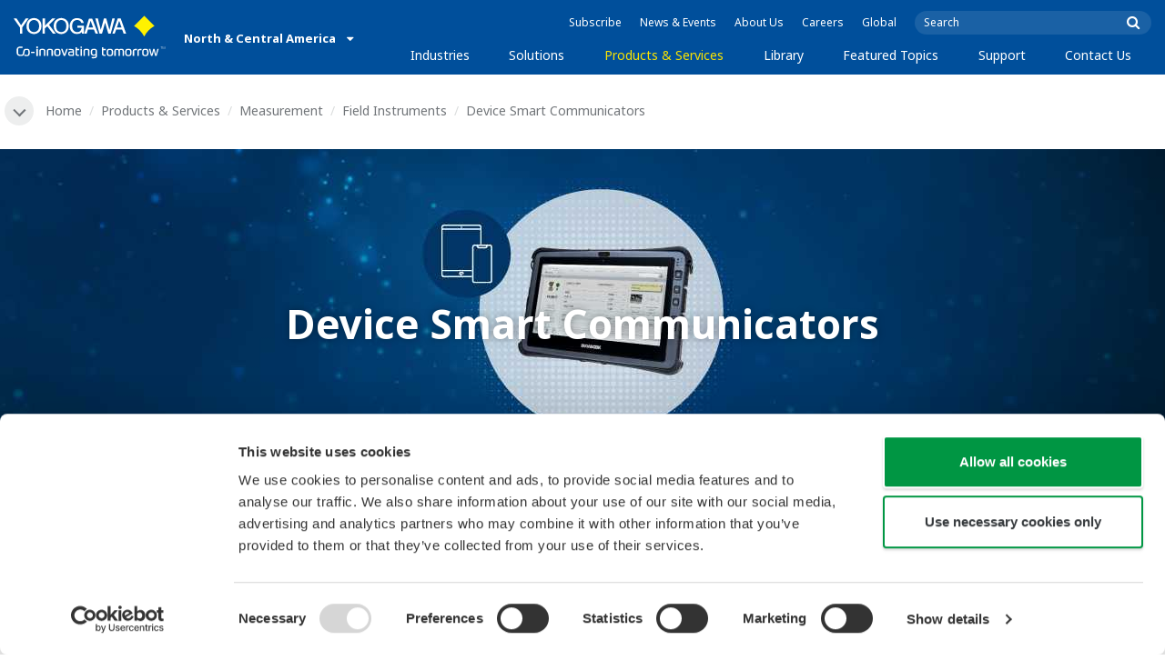

--- FILE ---
content_type: text/html; charset=UTF-8
request_url: https://www.yokogawa.com/us/solutions/products-and-services/measurement/field-instruments-products/device-smart-communicators-2/
body_size: 49191
content:
<!DOCTYPE html>
<!--[if lt IE 9]>      <html class="no-js lt-ie9" id="ng-app" ng-app="app" lang="en"> <![endif]-->
<!--[if gt IE 8]><!--> <html class="no-js gt-ie8" id="ng-app" ng-app="app" lang="en"> <!--<![endif]-->
<head>
	
	<meta charset="utf-8">
	<meta http-equiv="X-UA-Compatible" content="IE=edge,chrome=1">
	<meta name="viewport" content="width=device-width, initial-scale=1, minimum-scale=1.0">
								<meta name="title" content="Smart Field Devices - Field Communicator | Yokogawa America">
							<meta name="description" content="A variety of communication protocols to include FOUNDATION Fieldbus, HART, BRAIN, ISA100, Profibus, and Modbus. Learn more here. | Yokogawa America">
			
	
			<meta class="swiftype" name="page_type" data-type="string" content="Products &amp; Services" />
		<meta class="swiftype" name="popularity" data-type="integer" content="6" />
		<meta class="swiftype" name="region" data-type="string" content="us" />
		<meta class="swiftype" name="division" data-type="string" content="ia" />
					<meta class="swiftype" name="image" data-type="enum" content="https://res.cloudinary.com/dncahn7kb/image/upload/c_limit,q_50:420,w_1920/s3-origin/2/105/files/750_device-smart-communicators-2-th.jpg" />
				
					
	
	
	
			<title>Device Smart Communicators | Yokogawa America</title>
	
	
			<link rel="canonical" href="https://www.yokogawa.com/us/solutions/products-and-services/measurement/field-instruments-products/device-smart-communicators-2/">
							<link rel="alternate" href="https://www.yokogawa.com/solutions/products-and-services/measurement/field-instruments-products/device-smart-communicators-2/" hreflang="x-default" />
					<link rel="alternate" href="https://www.yokogawa.com/us/solutions/products-and-services/measurement/field-instruments-products/device-smart-communicators-2/" hreflang="en-us" />
					<link rel="alternate" href="https://www.yokogawa.com/au/solutions/products-and-services/measurement/field-instruments-products/device-smart-communicators-2/" hreflang="en-au" />
					<link rel="alternate" href="https://www.yokogawa.com/in/solutions/products-and-services/measurement/field-instruments-products/device-smart-communicators-2/" hreflang="en-in" />
					<link rel="alternate" href="https://www.yokogawa.com/id/solutions/products-and-services/measurement/field-instruments-products/device-smart-communicators-2/" hreflang="en-id" />
					<link rel="alternate" href="https://www.yokogawa.com/my/solutions/products-and-services/measurement/field-instruments-products/device-smart-communicators-2/" hreflang="en-my" />
					<link rel="alternate" href="https://www.yokogawa.com/ph/solutions/products-and-services/measurement/field-instruments-products/device-smart-communicators-2/" hreflang="en-ph" />
					<link rel="alternate" href="https://www.yokogawa.com/sg/solutions/products-and-services/measurement/field-instruments-products/device-smart-communicators-2/" hreflang="en-sg" />
					<link rel="alternate" href="https://www.yokogawa.com/th/solutions/products-and-services/measurement/field-instruments-products/device-smart-communicators-2/" hreflang="th-th" />
					<link rel="alternate" href="https://www.yokogawa.com/vn/solutions/products-and-services/measurement/field-instruments-products/device-smart-communicators-2/" hreflang="en-vn" />
					<link rel="alternate" href="https://www.yokogawa.com/eu/solutions/products-and-services/measurement/field-instruments-products/device-smart-communicators-2/" hreflang="en-eu" />
					<link rel="alternate" href="https://www.yokogawa.com/uk/solutions/products-and-services/measurement/field-instruments-products/device-smart-communicators-2/" hreflang="en-gb" />
					<link rel="alternate" href="https://www.yokogawa.com/bh/solutions/products-and-services/measurement/field-instruments-products/device-smart-communicators-2/" hreflang="en-bh" />
					<link rel="alternate" href="https://www.yokogawa.com/za/solutions/products-and-services/measurement/field-instruments-products/device-smart-communicators-2/" hreflang="en-za" />
					<link rel="alternate" href="https://www.yokogawa.com/nl/solutions/products-and-services/measurement/field-instruments-products/device-smart-communicators-2/" hreflang="en-nl" />
					<link rel="alternate" href="https://www.yokogawa.co.jp/solutions/products-and-services/measurement/field-instruments-products/device-smart-communicators-2/" hreflang="ja-jp" />
					<link rel="alternate" href="https://www.yokogawa.com/es/solutions/products-and-services/measurement/field-instruments-products/device-smart-communicators-2/" hreflang="en-es" />
					<link rel="alternate" href="https://www.yokogawa.com/fr/solutions/products-and-services/measurement/field-instruments-products/device-smart-communicators-2/" hreflang="fr-fr" />
					<link rel="alternate" href="https://www.yokogawa.com/no/solutions/products-and-services/measurement/field-instruments-products/device-smart-communicators-2/" hreflang="en-no" />
					<link rel="alternate" href="https://www.yokogawa.com/cis/solutions/products-and-services/measurement/field-instruments-products/device-smart-communicators-2/" hreflang="en-ru" />
					<link rel="alternate" href="https://www.yokogawa.com/cn/solutions/products-and-services/measurement/field-instruments-products/device-smart-communicators-2/" hreflang="zh-cn" />
					<link rel="alternate" href="https://www.yokogawa.com/kr/solutions/products-and-services/measurement/field-instruments-products/device-smart-communicators-2/" hreflang="ko-kr" />
					<link rel="alternate" href="https://www.yokogawa.com/tw/solutions/products-and-services/measurement/field-instruments-products/device-smart-communicators-2/" hreflang="zh-tw" />
					<link rel="alternate" href="https://www.yokogawa.com/tr/solutions/products-and-services/measurement/field-instruments-products/device-smart-communicators-2/" hreflang="en-tr" />
					<link rel="alternate" href="https://www.yokogawa.com/it/solutions/products-and-services/measurement/field-instruments-products/device-smart-communicators-2/" hreflang="en-it" />
					<link rel="alternate" href="https://www.yokogawa.com/de/solutions/products-and-services/measurement/field-instruments-products/device-smart-communicators-2/" hreflang="en-de" />
					<link rel="alternate" href="https://www.yokogawa.com/pl/solutions/products-and-services/measurement/field-instruments-products/device-smart-communicators-2/" hreflang="en-pl" />
					<link rel="alternate" href="https://www.yokogawa.com/be-nl/solutions/products-and-services/measurement/field-instruments-products/device-smart-communicators-2/" hreflang="en-be" />
					<link rel="alternate" href="https://www.yokogawa.com/cz/solutions/products-and-services/measurement/field-instruments-products/device-smart-communicators-2/" hreflang="en-cz" />
					<link rel="alternate" href="https://www.yokogawa.com/sk/solutions/products-and-services/measurement/field-instruments-products/device-smart-communicators-2/" hreflang="en-sk" />
					<link rel="alternate" href="https://www.yokogawa.com/at/solutions/products-and-services/measurement/field-instruments-products/device-smart-communicators-2/" hreflang="en-at" />
					<link rel="alternate" href="https://www.yokogawa.com/ch/solutions/products-and-services/measurement/field-instruments-products/device-smart-communicators-2/" hreflang="en-ch" />
					<link rel="alternate" href="https://www.yokogawa.com/hu/solutions/products-and-services/measurement/field-instruments-products/device-smart-communicators-2/" hreflang="en-hu" />
					<link rel="alternate" href="https://www.yokogawa.com/ro/solutions/products-and-services/measurement/field-instruments-products/device-smart-communicators-2/" hreflang="en-ro" />
					<link rel="alternate" href="https://www.yokogawa.com/br/solutions/products-and-services/measurement/field-instruments-products/device-smart-communicators-2/" hreflang="pt-br" />
					<link rel="alternate" href="https://www.yokogawa.com/sa-es/solutions/products-and-services/measurement/field-instruments-products/device-smart-communicators-2/" hreflang="es-cl" />
			
    
			<link rel="shortcut icon" href="/img/favicon.ico">
		<link rel="apple-touch-icon" sizes="57x57" href="/img/iphone_apple_touch_57x57.png">
	<link rel="apple-touch-icon" sizes="72x72" href="/img/ipad_72x72.png">
	<link rel="apple-touch-icon" sizes="114x114" href="/img/iphone4_retina_114x114.png">
	<link rel="apple-touch-icon" sizes="144x144" href="/img/ipad3_retina_144x144.png">

	
	
	
	        <link rel="stylesheet" href="/css/fonts/notosans-latin.css">
	
	
	        <link rel="stylesheet" href="/css/old/theme-ia-6fcb030abb.css">
		<style type="text/css">
			.is-aff {
				.accordion-container {
					font-size: 1.15em !important;
					p {
						font-size: inherit;
						line-height: inherit;
						font-weight: inherit;
					}
				}
			}
		</style>
	
	
	
	
	
				<script>
			window.wl_global_vars = {
				THEME: "ia",
				TRANSLATE: {
					frontend: {"company":"Company","edition_number":"Edition ::1","featured":"Featured","industries":"Industries","location":"Location","new":"New","new_in":"New In","overview":"Overview","products":"Products","show_email":"Show Email","show_phone":"Show Phone Number","back_to_top":"Back to Top"},
				},
				REGION_TITLE: "North &amp; Central America",
				REGION_ID: 2,
				REGION_CODE: "us",
				YOKO_DIV: 'ia',
									COOKIE_LAW: 'EUCookieDisclaimerHide',
								CDN_LOCATION: '//web-material3.yokogawa.com',
				CSRF_TOKEN: 'BlwnMFAzXd9fnN6OZec1MnTVbu7QY0O0TXIyfV2S',
				CONTACT_TEXT: 'Contact',
				CONTACT_LINK: 'https://www.yokogawa.com/us/contact/',
				API_BASE: 'https://yc3.yokocms.com'
			};
		</script>
		
	<!--[if lt IE 9]>
		<script src="//cdnjs.cloudflare.com/ajax/libs/html5shiv/3.6.2/html5shiv.js"></script>
		<script src="//cdnjs.cloudflare.com/ajax/libs/respond.js/1.1.0/respond.min.js"></script>
		<script src="//cdnjs.cloudflare.com/ajax/libs/json2/20140204/json2.min.js"></script>
		<script src="//cdnjs.cloudflare.com/ajax/libs/es5-shim/4.1.7/es5-shim.min.js"></script>
        <script src="/js/old/ie-head-12aaeb70c8.js"></script>
	<![endif]-->

	
	

	
	<meta name="google-site-verification" content="tczuDBB4F2v2f7-UxzQDxRaR9HASN4I4nUMaTHeEkRA"/>

<meta name="facebook-domain-verification" content="yw3k40p2xmcfjzs1kotjvowr88de2j" />

<script type="application/ld+json">
{
    "@context": "https://schema.org",
    "@type": "WebSite",
    "url": "https://www.yokogawa.com/us/",
    "potentialAction": {
        "@type": "SearchAction",
        "target": "https://www.yokogawa.com/us/search/?q={search_term_string}",
        "query-input": "required name=search_term_string"
    }
}
</script>

<script data-cookieconsent="ignore">
    window.dataLayer = window.dataLayer || [];
    function gtag() {
        dataLayer.push(arguments);
    }
    gtag("consent", "default", {
        ad_personalization: "denied",
        ad_storage: "denied",
        ad_user_data: "denied",
        analytics_storage: "denied",
        functionality_storage: "denied",
        personalization_storage: "denied",
        security_storage: "granted",
        wait_for_update: 500,
    });
    gtag("set", "ads_data_redaction", true);
    gtag("set", "url_passthrough", true);
</script>

<!-- Google Tag Manager -->
<script data-cookieconsent="ignore">(function(w,d,s,l,i){w[l]=w[l]||[];w[l].push({'gtm.start':
new Date().getTime(),event:'gtm.js'});var f=d.getElementsByTagName(s)[0],
j=d.createElement(s),dl=l!='dataLayer'?'&l='+l:'';j.async=true;j.src=
'https://www.googletagmanager.com/gtm.js?id='+i+dl;f.parentNode.insertBefore(j,f);
})(window,document,'script','dataLayer','GTM-TTHRJX');</script>
<!-- End Google Tag Manager -->

<!-- Google tag (gtag.js) --> <script async src="https://www.googletagmanager.com/gtag/js?id=G-LTGSSNWVNV"></script> <script> window.dataLayer = window.dataLayer || []; function gtag(){dataLayer.push(arguments);} gtag('js', new Date()); gtag('config', 'G-LTGSSNWVNV'); </script>

<!-- Google tag (gtag.js) --> <script async src="https://www.googletagmanager.com/gtag/js?id=G-VMKDJ2DFY6"></script> <script> window.dataLayer = window.dataLayer || []; function gtag(){dataLayer.push(arguments);} gtag('js', new Date()); gtag('config', 'G-VMKDJ2DFY6'); </script> 

<!-- Google tag (gtag.js) --> <script async src="https://www.googletagmanager.com/gtag/js?id=G-R5REPD589G"></script> <script> window.dataLayer = window.dataLayer || []; function gtag(){dataLayer.push(arguments);} gtag('js', new Date()); gtag('config', 'G-R5REPD589G'); </script>

<!-- Google tag (gtag.js) --> <script async src="https://www.googletagmanager.com/gtag/js?id=G-YN5MG6FH68"></script> <script> window.dataLayer = window.dataLayer || []; function gtag(){dataLayer.push(arguments);} gtag('js', new Date()); gtag('config', 'G-YN5MG6FH68'); </script>

<!-- TrafficFuel PowerPixel -->
<script src ="https://up.pixel.ad/assets/up.js?um=1"></script> <script type="text/javascript"> cntrUpTag.track('cntrData', 'f1460f8d1f6b2a73'); </script>
<!-- End of TrafficFuel PowerPixel -->

<meta name="facebook-domain-verification" content="rjk7nncf1byt5stikpkxampg9fjrf6" />
</head>
	<!--[if lt IE 9]><body class="lt-ie9 theme-ia  lang-en layout-redesign product-category-page" ng-controller="BaseController as baseCtrl" ng-class="{ 'active-mobile-menu': baseCtrl.activeMobileMenu }"> <![endif]-->
	<!--[if gt IE 8]><!--><body class="gt-ie8 theme-ia  lang-en layout-redesign product-category-page" ng-controller="BaseController as baseCtrl" ng-class="{ 'active-mobile-menu': baseCtrl.activeMobileMenu }"> <!--<![endif]-->

	<div id="top"></div>
	<div data-elastic-exclude>
		
		<!-- Google Tag Manager (noscript) -->
<noscript><iframe src="https://www.googletagmanager.com/ns.html?id=GTM-TTHRJX"
height="0" width="0" style="display:none;visibility:hidden"></iframe></noscript>
<!-- End Google Tag Manager (noscript) -->

		
			<nav class="mobile-menu">
	<div class="mobile-searchbox">
					<!-- static search box -->
<form action="https://www.yokogawa.com/us/search" method="get" autocomplete="off" class="search-form" id="swiftype-search-form-rendered">
	<input autocomplete="off" type="text" class="search-form-input" name="q" title="Search" x-webkit-speech="" x-webkit-grammar="builtin:search" lang="en" dir="ltr" spellcheck="false" style="outline: none;" placeholder="Search" value="" />
	<input type="submit" value="submit" class="search-form-submit" title="Search" />
	<div class="search-form-icon"></div>
</form>
			</div>

	<ul ng-if="baseCtrl.fullNavList[baseCtrl.currentMenuDepth]" ng-cloak>
		<li class="mobile-menu-back left-arrow" ng-show="baseCtrl.fullNavList[baseCtrl.currentMenuDepth].parent">
			<a href="#" ng-click="baseCtrl.handleNavigationClick($event, baseCtrl.fullNavList[baseCtrl.currentMenuDepth].parent)" ng-show="baseCtrl.fullNavList[baseCtrl.fullNavList[baseCtrl.currentMenuDepth].parent].name">
				{{ baseCtrl.fullNavList[baseCtrl.fullNavList[baseCtrl.currentMenuDepth].parent].name }}
			</a>
			<a href="#" ng-click="baseCtrl.handleNavigationClick($event, baseCtrl.fullNavList[baseCtrl.currentMenuDepth].parent)" ng-hide="baseCtrl.fullNavList[baseCtrl.fullNavList[baseCtrl.currentMenuDepth].parent].name">
				Menu
			</a>
		</li>
		<li class="mobile-menu-browse-all" ng-if="baseCtrl.fullNavList[baseCtrl.currentMenuDepth].name">
			<a ng-href="{{ baseCtrl.fullNavList[baseCtrl.currentMenuDepth].url }}">
				{{ baseCtrl.fullNavList[baseCtrl.currentMenuDepth].name }}
			</a>
		</li>
		<li ng-repeat="child in baseCtrl.fullNavList[baseCtrl.currentMenuDepth].children" ng-class="{ 'right-arrow': baseCtrl.fullNavList[child].children.length, 'is-offsite': baseCtrl.fullNavList[child].offsite, 'is-active': child === baseCtrl.currentMenuItem }" ng-if="!baseCtrl.fullNavList[child].hidden && !baseCtrl.fullNavList[child].discontinued">
			<a href="#" ng-click="baseCtrl.handleNavigationClick($event, child)" ng-if="baseCtrl.fullNavList[child].children.length">
				{{ baseCtrl.fullNavList[child].name }}
			</a>
			<a ng-href="{{ baseCtrl.fullNavList[child].url }}" ng-if="!baseCtrl.fullNavList[child].children.length" ng-attr-target="{{ (baseCtrl.fullNavList[child].offsite) ? '_blank' : undefined }}">
				{{ baseCtrl.fullNavList[child].name }}
			</a>
		</li>

					<li ng-if="!baseCtrl.fullNavList[baseCtrl.currentMenuDepth].parent">
				<a href="https://pages.yokogawa.com/newsletter-signup-landing-page">
					Subscribe
				</a>
			</li>
					<li ng-if="!baseCtrl.fullNavList[baseCtrl.currentMenuDepth].parent">
				<a href="https://www.yokogawa.com/us/news/">
					News &amp; Events
				</a>
			</li>
					<li ng-if="!baseCtrl.fullNavList[baseCtrl.currentMenuDepth].parent">
				<a href="https://www.yokogawa.com/us/about/">
					About Us
				</a>
			</li>
					<li ng-if="!baseCtrl.fullNavList[baseCtrl.currentMenuDepth].parent">
				<a href="https://www.yokogawa.com/us/about/careers/">
					Careers
				</a>
			</li>
					<li ng-if="!baseCtrl.fullNavList[baseCtrl.currentMenuDepth].parent">
				<a href="/#set-region">
					Global
				</a>
			</li>
			</ul>

	<div class="loading mobile-menu-loading" ng-if="!baseCtrl.fullNavList[baseCtrl.currentMenuDepth]">
		<div class="loading-animation">
			<div class="loading-ball"></div>
			<div class="loading-ball"></div>
			<div class="loading-ball"></div>
		</div>
		<div class="loading-message">Loading...</div>
	</div>
</nav>

	<div class="global-container">
		<header id="geoBanner" class="prompt-geolocate" ng-class="{ 'is-visible': baseCtrl.showGeoBanner() }" ng-cloak>
		<div class="prompt-container">
			<span class="prompt-close" ng-click="baseCtrl.closeGeoBanner()"></span>
			<span class="content"></span>
		</div>
	</header>

<header class="main-header">
	<div class="main-header-container">
		<div class="row">
			<div class="columns">
				<div class="main-header-inner">
					<div class="main-header-left">
						<div class="logo">
															<a href="https://www.yokogawa.com/us/">
									<span class="logo-text">Yokogawa | Co-innovating Tomorrow</span>
									<svg width="138" height="39" viewBox="0 0 138 39" fill="none" xmlns="http://www.w3.org/2000/svg">
	<g id="logo-ia">
		<path id="logo-icon" d="M118.53 18.84C120.65 14.7 123.75 11.51 127.8 9.27C127.8 9.28 118.54 0.01 118.54 0C113.9 4.65 111.17 7.36 109.27 9.27C113.19 11.41 116.24 14.51 118.53 18.84Z" fill="#FFF200"/>
		<g id="logo-type">
			<path id="Vector" d="M7.83 16.21H5.73V10.56L0 2.43H2.66L6.77 8.53L10.9 2.44H13.53L7.83 10.51V16.21Z" fill="white"/>
			<path id="Vector_2" d="M18.55 14.76C16.51 14.76 13.79 13.57 13.79 9.28C13.79 5.36 16.38 3.8 18.42 3.8C20.28 3.8 23.13 5.02 23.13 9.45C23.13 13.82 19.99 14.76 18.55 14.76ZM18.41 2.02C17.37 2.02 11.66 2.48 11.66 9.43C11.66 15.97 17.38 16.57 18.47 16.58C19.62 16.59 25.26 15.92 25.26 9.26C25.27 2.94 20.19 2.02 18.41 2.02Z" fill="white"/>
			<path id="Vector_3" d="M28.4 16.2H26.31V2.43H28.53V8.95L35.02 2.43H37.87L32.14 8.18L38.32 16.2L35.64 16.21L30.53 9.46L28.4 11.48V16.2Z" fill="white"/>
			<path id="Vector_4" d="M43.29 14.75C41.3 14.75 38.56 13.68 38.56 9.28C38.56 5.07 41.31 3.81 43.24 3.81C45.67 3.81 47.84 5.61 47.84 9.19C47.84 13.82 44.9 14.75 43.29 14.75ZM43.3 1.99C41.31 2.06 36.36 3.08 36.36 9.17C36.36 15.89 41.72 16.57 43.36 16.56C45.2 16.55 50.02 15.26 50.04 9.22C50.07 1.99 43.22 1.99 43.3 1.99Z" fill="white"/>
			<path id="Vector_5" d="M57.81 8.96L63.78 8.97L63.76 16.15H62.11L61.87 14.82C60.58 16.08 59.29 16.52 57.2 16.52C54.19 16.51 50.9 14.12 50.9 9.22C50.9 5.89 53.01 2.08 57.44 2.1C59.78 2.1 63.04 2.88 63.6 6.51L61.43 6.5C61.16 5.59 60.38 3.8 57.62 3.8C55.36 3.8 53.13 5.18 53.13 9.37C53.13 13.34 55.61 14.8 57.51 14.8C59.37 14.8 61.13 14.17 61.84 10.86H57.83L57.81 8.96Z" fill="white"/>
			<path id="Vector_6" d="M67.99 10.61L69.87 4.43L70.27 5.54L72.15 10.61H67.99ZM71.27 2.46L68.44 2.47L64.04 16.21H66.3L67.47 12.4L72.86 12.39L74.38 16.18L76.69 16.16L71.27 2.46Z" fill="white"/>
			<path id="Vector_7" d="M74.14 2.44H76.49C78.34 9.92 78.7 11.23 79.11 12.69C79.43 11.31 80.1 9.51 81.92 2.44H84.05C86.2 10.06 86.52 11.24 86.99 12.77C87.31 11.49 87.76 9.97 89.6 2.44H91.83L88.14 16.18L85.94 16.21C84.15 10.11 83.93 9.37 83.03 6.16C82.29 8.72 82.14 9.38 80.23 16.2H77.96L74.14 2.44Z" fill="white"/>
			<path id="Vector_8" d="M93.7 10.67L95.82 4.57V4.54L97.96 10.67H93.7ZM97.2 2.41H94.49L89.62 16.18H91.79L93.04 12.5L98.52 12.51L99.85 16.18L102.13 16.17L97.2 2.41Z" fill="white"/>
		</g>
		<g id="logo-tagline">
			<path id="Vector_9" d="M21.86 30.12H20.61V36.44H21.86V30.12Z" fill="white"/>
			<path id="Vector_10" d="M44.42 30.13L46.11 35.05L47.84 30.13H49.15L46.75 36.44H45.43L43.03 30.13H44.42Z" fill="white"/>
			<path id="Vector_11" d="M61.97 30.12H60.71V36.44H61.97V30.12Z" fill="white"/>
			<path id="Vector_12" d="M21.88 27.98H20.61V29.28H21.88V27.98Z" fill="white"/>
			<path id="Vector_13" d="M61.97 27.98H60.69V29.28H61.97V27.98Z" fill="white"/>
			<path id="Vector_14" d="M53.61 32.4C53.61 31.54 53.34 31.15 52.22 31.15H50.06V30.12H52.24C53.19 30.12 54.82 30.31 54.82 32.03V35.44C54.82 36.18 54.5 36.42 53.86 36.42H51.66C50.43 36.42 49.48 36.09 49.48 34.34C49.48 32.68 50.64 32.4 51.58 32.4H53.61ZM53.62 35.06V33.39L51.85 33.4C51.19 33.4 50.66 33.4 50.66 34.34C50.66 35.03 50.79 35.4 51.8 35.4H53.33C53.55 35.39 53.62 35.23 53.62 35.06Z" fill="white"/>
			<path id="Vector_15" d="M63.4 36.44V31.98C63.4 31.25 63.62 30.72 64.06 30.4C64.5 30.08 65.2 29.92 66.14 29.92C67.08 29.92 67.77 30.08 68.21 30.4C68.65 30.72 68.87 31.24 68.87 31.98V36.44H67.62V32.24C67.62 31.63 67.58 31.23 66.96 31.07C66.55 30.96 65.71 30.98 65.31 31.07C64.78 31.19 64.65 31.47 64.65 32.24V36.44H63.4Z" fill="white"/>
			<path id="Vector_16" d="M56.14 28.63H57.4V30.12H59.57V31.18H57.4V34.11C57.4 34.38 57.42 34.6 57.44 34.77C57.49 35.13 57.65 35.28 57.94 35.34C58.08 35.37 58.28 35.39 58.5 35.39H59.38V36.43H58.52C58.04 36.43 57.65 36.39 57.34 36.32C56.74 36.17 56.38 35.85 56.24 35.24C56.17 34.95 56.14 34.58 56.14 34.14V28.63Z" fill="white"/>
			<path id="Vector_17" d="M21.86 30.12H20.61V36.44H21.86V30.12Z" fill="white"/>
			<path id="Vector_18" d="M21.88 27.98H20.61V29.28H21.88V27.98Z" fill="white"/>
			<path id="Vector_19" d="M18.99 32.69H15.82V33.84H18.99V32.69Z" fill="white"/>
			<path id="Vector_20" d="M127.27 31.67L126.02 36.47H124.72L122.89 30.13H124.15L125.38 35.12L126.69 30.13H127.92L129.16 35.14L130.47 30.13H131.64L129.77 36.47H128.48L127.27 31.67Z" fill="white"/>
			<path id="Vector_21" d="M135.08 27.97V28.13H134.33V30.09H134.14V28.13H133.39V27.97H135.08Z" fill="white"/>
			<path id="Vector_22" d="M136.56 30.09H136.3L135.58 28.13C135.58 28.22 135.58 30.09 135.58 30.09H135.41V27.97H135.7L136.42 29.97L137.14 27.97H137.44V30.09H137.27V28.13L136.56 30.09Z" fill="white"/>
			<path id="Vector_23" d="M112.44 36.47V32.13C112.44 31.03 112.96 30.44 113.82 30.22C114.11 30.15 114.43 30.11 114.78 30.11C114.78 30.11 115.95 30.1 116.18 30.12C116.18 30.12 116.19 31.04 116.18 31.19C115.96 31.2 115.28 31.17 114.9 31.18C114.62 31.19 114.4 31.21 114.24 31.26C113.76 31.41 113.7 31.8 113.7 32.42V36.47H112.44V36.47Z" fill="white"/>
			<path id="Vector_24" d="M108.14 36.47V32.13C108.14 31.03 108.66 30.44 109.52 30.22C109.81 30.15 110.13 30.11 110.48 30.11C110.48 30.11 111.65 30.1 111.88 30.12C111.88 30.12 111.89 31.04 111.88 31.19C111.66 31.2 110.98 31.17 110.59 31.18C110.31 31.19 110.09 31.21 109.93 31.26C109.45 31.41 109.39 31.8 109.39 32.42V36.47H108.14V36.47Z" fill="white"/>
			<path id="Vector_25" d="M99.49 30.4C99.07 30.09 98.45 29.94 97.63 29.94C96.82 29.94 96.08 30.21 95.76 30.65C95.44 30.21 94.7 29.94 93.89 29.94C93.07 29.94 92.45 30.09 92.03 30.4C91.61 30.71 91.4 31.24 91.4 31.99V36.46H92.66V32.56C92.66 31.86 92.59 31.26 93.21 31.07C93.61 30.95 94.33 30.98 94.59 31.07C95.18 31.27 95.15 31.75 95.14 32.83V36.46H96.38V32.83C96.36 31.75 96.34 31.27 96.93 31.07C97.19 30.98 97.91 30.95 98.31 31.07C98.93 31.26 98.86 31.86 98.86 32.56V36.46H100.12V31.99C100.12 31.24 99.91 30.71 99.49 30.4Z" fill="white"/>
			<path id="Vector_26" d="M23.3 36.44V31.98C23.3 31.25 23.52 30.72 23.96 30.4C24.41 30.08 25.1 29.92 26.04 29.92C26.98 29.92 27.67 30.08 28.11 30.4C28.55 30.72 28.77 31.24 28.77 31.98V36.44H27.52V32.24C27.52 31.63 27.48 31.23 26.86 31.07C26.45 30.96 25.61 30.98 25.21 31.07C24.69 31.19 24.55 31.47 24.55 32.24V36.44H23.3Z" fill="white"/>
			<path id="Vector_27" d="M30.16 36.44V31.98C30.16 31.25 30.38 30.72 30.83 30.4C31.27 30.08 31.96 29.92 32.9 29.92C33.84 29.92 34.53 30.08 34.98 30.4C35.42 30.72 35.64 31.24 35.64 31.98V36.44H34.38V32.24C34.38 31.63 34.34 31.23 33.72 31.07C33.31 30.96 32.46 30.98 32.07 31.07C31.54 31.19 31.41 31.47 31.41 32.24V36.44H30.16Z" fill="white"/>
			<path id="Vector_28" d="M80.18 28.63H81.44V30.12H83.61V31.18H81.44V34.11C81.44 34.38 81.45 34.6 81.48 34.77C81.53 35.13 81.69 35.28 81.98 35.34C82.12 35.37 82.32 35.39 82.54 35.39H83.42V36.43H82.55C82.07 36.43 81.68 36.39 81.38 36.32C80.78 36.17 80.42 35.85 80.28 35.24C80.21 34.95 80.18 34.58 80.18 34.14V28.63V28.63Z" fill="white"/>
			<path id="Vector_29" d="M39.71 29.95C40.63 29.95 41.4 30.06 41.92 30.58C42.15 30.81 42.32 31.12 42.43 31.51C42.54 31.9 42.59 32.38 42.59 32.97V33.64C42.59 34.22 42.54 34.71 42.43 35.1C42.32 35.49 42.15 35.8 41.92 36.03C41.46 36.49 40.72 36.66 39.71 36.66C38.71 36.66 37.97 36.5 37.5 36.03C37.27 35.8 37.1 35.49 36.99 35.1C36.88 34.71 36.83 34.22 36.83 33.64V32.97C36.83 32.38 36.88 31.9 36.99 31.51C37.1 31.12 37.27 30.81 37.5 30.58C38.02 30.06 38.85 29.95 39.71 29.95ZM41.32 32.97C41.32 32.54 41.29 32.2 41.25 31.94C41.21 31.68 41.13 31.48 41.01 31.35C40.78 31.07 40.4 31.01 39.71 31.01C39.16 31.01 38.67 31.04 38.42 31.35C38.3 31.49 38.22 31.69 38.18 31.94C38.13 32.2 38.12 32.54 38.12 32.97V33.64C38.12 34.07 38.14 34.42 38.18 34.67C38.22 34.93 38.3 35.12 38.42 35.27C38.66 35.56 39.08 35.61 39.71 35.61C40.49 35.61 40.81 35.51 41.01 35.27C41.13 35.13 41.21 34.93 41.25 34.67C41.29 34.41 41.32 34.07 41.32 33.64V32.97Z" fill="white"/>
			<path id="Vector_30" d="M87.39 29.93C88.3 29.93 89.08 30.04 89.6 30.56C89.83 30.79 90 31.1 90.11 31.49C90.22 31.87 90.27 32.36 90.27 32.95V33.62C90.27 34.21 90.22 34.7 90.11 35.08C90 35.47 89.83 35.78 89.6 36.01C89.14 36.47 88.4 36.64 87.39 36.64C86.39 36.64 85.65 36.48 85.18 36.01C84.95 35.78 84.78 35.47 84.67 35.08C84.56 34.7 84.51 34.21 84.51 33.62V32.95C84.51 32.36 84.56 31.87 84.67 31.49C84.78 31.1 84.95 30.79 85.18 30.56C85.7 30.04 86.52 29.93 87.39 29.93ZM89 32.95C89 32.52 88.97 32.18 88.93 31.92C88.88 31.66 88.81 31.47 88.69 31.33C88.46 31.05 88.08 30.99 87.4 30.99C86.85 30.99 86.36 31.02 86.1 31.33C85.98 31.47 85.91 31.67 85.86 31.92C85.82 32.18 85.8 32.52 85.8 32.95V33.62C85.8 34.05 85.82 34.4 85.86 34.65C85.91 34.91 85.98 35.1 86.1 35.25C86.34 35.54 86.76 35.59 87.4 35.59C88.18 35.59 88.5 35.49 88.69 35.25C88.81 35.11 88.89 34.91 88.93 34.65C88.97 34.39 89 34.05 89 33.62V32.95Z" fill="white"/>
			<path id="Vector_31" d="M104.14 29.93C105.05 29.93 105.83 30.04 106.35 30.56C106.58 30.79 106.75 31.1 106.86 31.49C106.97 31.87 107.02 32.36 107.02 32.95V33.62C107.02 34.21 106.97 34.7 106.86 35.08C106.76 35.47 106.58 35.78 106.35 36.01C105.89 36.47 105.15 36.64 104.14 36.64C103.14 36.64 102.4 36.48 101.93 36.01C101.7 35.78 101.53 35.47 101.42 35.08C101.31 34.7 101.25 34.21 101.25 33.62V32.95C101.25 32.36 101.3 31.87 101.42 31.49C101.53 31.1 101.7 30.79 101.93 30.56C102.45 30.04 103.28 29.93 104.14 29.93ZM105.74 32.95C105.74 32.52 105.72 32.18 105.67 31.92C105.63 31.66 105.55 31.47 105.43 31.33C105.2 31.05 104.81 30.99 104.13 30.99C103.58 30.99 103.09 31.02 102.83 31.33C102.71 31.47 102.63 31.67 102.59 31.92C102.55 32.18 102.53 32.52 102.53 32.95V33.62C102.53 34.05 102.55 34.4 102.59 34.65C102.63 34.91 102.71 35.1 102.83 35.25C103.07 35.54 103.49 35.59 104.13 35.59C104.91 35.59 105.23 35.49 105.43 35.25C105.55 35.11 105.63 34.91 105.67 34.65C105.71 34.39 105.74 34.05 105.74 33.62V32.95Z" fill="white"/>
			<path id="Vector_32" d="M119.57 29.93C120.48 29.93 121.26 30.04 121.78 30.56C122.01 30.79 122.18 31.1 122.28 31.49C122.39 31.87 122.44 32.36 122.44 32.95V33.62C122.44 34.21 122.39 34.7 122.28 35.08C122.17 35.47 122 35.78 121.78 36.01C121.32 36.47 120.58 36.64 119.57 36.64C118.57 36.64 117.83 36.48 117.36 36.01C117.13 35.78 116.96 35.47 116.85 35.08C116.74 34.7 116.69 34.21 116.69 33.62V32.95C116.69 32.36 116.74 31.87 116.85 31.49C116.96 31.1 117.13 30.79 117.36 30.56C117.88 30.04 118.7 29.93 119.57 29.93ZM121.17 32.95C121.17 32.52 121.15 32.18 121.11 31.92C121.06 31.66 120.99 31.47 120.87 31.33C120.63 31.05 120.25 30.99 119.57 30.99C119.02 30.99 118.53 31.02 118.27 31.33C118.16 31.47 118.07 31.67 118.03 31.92C117.99 32.18 117.97 32.52 117.97 32.95V33.62C117.97 34.05 117.99 34.4 118.03 34.65C118.07 34.91 118.16 35.1 118.27 35.25C118.51 35.54 118.93 35.59 119.57 35.59C120.35 35.59 120.67 35.49 120.87 35.25C120.98 35.11 121.06 34.91 121.11 34.65C121.15 34.39 121.17 34.05 121.17 33.62V32.95Z" fill="white"/>
			<path id="Vector_33" d="M14.46 31.5C14.35 31.11 14.19 30.8 13.95 30.57C13.43 30.05 12.65 29.94 11.74 29.94C9.04 29.94 8.94 31.09 8.62 32.91C8.33 34.56 8.31 35.36 6.86 35.36H5.71C4.14 35.36 4.04 33.84 4.04 33.12C4.04 32.7 4.03 31.72 4.03 31.46C4.03 29.01 5.2 29.12 5.77 29.12H8.02V28H5.72C4.41 28 2.68 28.49 2.68 31.46V33.04C2.68 35.17 3.54 36.48 5.79 36.48H6.89C8.93 36.48 9.53 35.6 9.89 33.09C10.16 31.23 10.32 31 11.74 31C12.42 31 12.8 31.06 13.03 31.34C13.14 31.48 13.23 31.68 13.27 31.93C13.31 32.19 13.34 32.53 13.34 32.97V33.64C13.34 34.07 13.31 34.42 13.27 34.67C13.23 34.93 13.15 35.12 13.03 35.27C12.84 35.5 12.51 35.63 11.74 35.63C10.92 35.63 10.16 35.42 10.03 34.85C9.86 35.44 9.72 35.67 9.46 36.03C9.71 36.32 10.28 36.67 11.74 36.67C12.75 36.67 13.49 36.5 13.95 36.04C14.18 35.81 14.35 35.5 14.46 35.11C14.57 34.73 14.62 34.23 14.62 33.65V32.98C14.62 32.37 14.57 31.88 14.46 31.5Z" fill="white"/>
			<path id="Vector_34" d="M75.58 31.61C75.4 30.78 74.9 30.35 74.3 30.14C73.52 29.85 72.13 29.86 71.4 30.14C70.65 30.43 70.28 30.93 70.11 31.69C69.98 32.32 69.96 33.79 70.13 34.5C70.3 35.24 70.67 35.76 71.39 36.03C72.12 36.3 73.25 36.28 73.83 36.09C74.09 36.01 74.29 35.88 74.45 35.73V35.84C74.45 36.5 74.35 36.95 74.08 37.2C73.82 37.45 73.39 37.55 72.82 37.55C71.63 37.55 71.5 37.54 70.91 37.53V38.6C71.05 38.6 72.06 38.62 72.32 38.62C73.58 38.62 73.83 38.56 74.13 38.47C74.85 38.25 75.3 37.86 75.53 37.13C75.64 36.78 75.7 36.35 75.7 35.84V32.76C75.69 32.33 75.65 31.96 75.58 31.61ZM74.38 34.36C74.3 34.77 74.06 35.01 73.67 35.1C73.25 35.2 72.42 35.21 72 35.09C71.56 34.97 71.37 34.65 71.32 34.17C71.26 33.67 71.26 32.5 71.32 32C71.37 31.49 71.56 31.19 71.99 31.08C72.41 30.97 73.29 30.97 73.72 31.08C74.28 31.23 74.35 31.7 74.38 32C74.45 32.46 74.47 33.91 74.38 34.36Z" fill="white"/>
		</g>
	</g>
</svg>
								</a>
													</div>

						
													<div class="region-selector">
								<a ng-class="{ 'active': baseCtrl.activeLocationMenu }" href="http://www.yokogawa.com/index.htm?mode=pc" ng-click="baseCtrl.toggleLocationMenu($event)">
									<span class="region-selector-text">
										North &amp; Central America
									</span>
									<span class="region-selector-text-small">
										US
									</span>&nbsp;&nbsp;
									<span class="fa fa-caret-down"></span>
								</a>
							</div>
											</div>

					<div class="main-header-right">
						<nav class="secondary-nav">
							<div class="links">
								<ul>
																			<li>
											<a href="https://pages.yokogawa.com/newsletter-signup-landing-page" title="Subscribe" target="_blank">
												Subscribe
											</a>
										</li>
																			<li>
											<a href="https://www.yokogawa.com/us/news/" title="News &amp; Events">
												News &amp; Events
											</a>
										</li>
																			<li>
											<a href="https://www.yokogawa.com/us/about/" title="About Us">
												About Us
											</a>
										</li>
																			<li>
											<a href="https://www.yokogawa.com/us/about/careers/" title="Careers">
												Careers
											</a>
										</li>
																			<li>
											<a href="/#set-region" title="Global">
												Global
											</a>
										</li>
																	</ul>
							</div>

							<div class="searchbox">
																	<script>
	function returnFilter() {
		var regionCode = 'us';
		var division = '';
		var filters = {
			'page': {
				'region': [regionCode]
			}
		};
		if (division !== 'ia') {
			if (division === 'aff') {
				filters.page.division = [division];
				if (regionCode === 'ymi') {
					filters.page.region.push('gl');
					filters.page.division.push('tmi');
				} else if (regionCode === 'jp-ymi') {
					filters.page.region.push('jp');
					filters.page.division.push('tmi');
				}
			} else if (division === 'tmi') {
				var yca = ['us','ca','mx'];
				if (yca.indexOf(regionCode) >= 0) {
					filters.page.division = [division];
				}
			}
		}

		return filters;
	}
</script>
									<!-- static search box -->
<form action="https://www.yokogawa.com/us/search" method="get" autocomplete="off" class="search-form" id="swiftype-search-form-rendered">
	<input autocomplete="off" type="text" class="search-form-input" name="q" title="Search" x-webkit-speech="" x-webkit-grammar="builtin:search" lang="en" dir="ltr" spellcheck="false" style="outline: none;" placeholder="Search" value="" />
	<input type="submit" value="submit" class="search-form-submit" title="Search" />
	<div class="search-form-icon"></div>
</form>
															</div>
						</nav>

													<nav class="primary-nav">
	
	<ul class="primary-nav-top-level">
									<li ng-class="{ 'hover': baseCtrl.activeMenuItem === 'industries' && baseCtrl.activeDesktopMenu, 'active': baseCtrl.isCurrent('/us/industries/') }" ng-mouseover="baseCtrl.mouseEnterMenuItem('industries');" ng-mouseleave="baseCtrl.mouseLeaveMenuItem();"><a href="/us/industries/">Industries</a></li>
												<li ng-class="{ 'hover': baseCtrl.activeMenuItem === 'solutions' && baseCtrl.activeDesktopMenu, 'active': baseCtrl.isCurrent('/us/solutions/solutions/') }" ng-mouseover="baseCtrl.mouseEnterMenuItem('solutions');" ng-mouseleave="baseCtrl.mouseLeaveMenuItem();"><a href="/us/solutions/solutions/">Solutions</a></li>
												<li ng-class="{ 'hover': baseCtrl.activeMenuItem === 'products-and-services' && baseCtrl.activeDesktopMenu, 'active': baseCtrl.isCurrent('/us/solutions/products-and-services/') }" ng-mouseover="baseCtrl.mouseEnterMenuItem('products-and-services');" ng-mouseleave="baseCtrl.mouseLeaveMenuItem();"><a href="/us/solutions/products-and-services/">Products &amp; Services</a></li>
												<li ng-class="{ 'hover': baseCtrl.activeMenuItem === 'technical_library' && baseCtrl.activeDesktopMenu, 'active': baseCtrl.isCurrent('/us/library/') }" ng-mouseover="baseCtrl.mouseEnterMenuItem('technical_library');" ng-mouseleave="baseCtrl.mouseLeaveMenuItem();"><a href="/us/library/">Library</a></li>
												<li ng-class="{ 'hover': baseCtrl.activeMenuItem === 'featured-topics' && baseCtrl.activeDesktopMenu, 'active': baseCtrl.isCurrent('/us/solutions/featured-topics/') }" ng-mouseover="baseCtrl.mouseEnterMenuItem('featured-topics');" ng-mouseleave="baseCtrl.mouseLeaveMenuItem();"><a href="/us/solutions/featured-topics/">Featured Topics</a></li>
												<li ng-class="{ 'hover': baseCtrl.activeMenuItem === 'support' && baseCtrl.activeDesktopMenu, 'active': baseCtrl.isCurrent('/us/support/') }" ng-mouseover="baseCtrl.mouseEnterMenuItem('support');" ng-mouseleave="baseCtrl.mouseLeaveMenuItem();"><a href="/us/support/">Support</a></li>
												<li ng-class="{ 'active': baseCtrl.isCurrent('/us/contact/') }"><a href="/us/contact/">Contact Us</a></li>
						</ul>
</nav>
											</div>
				</div>

									<div class="main-header-sticky-content" data-localscroll>
						<div class="main-header-sticky-title">
															<span>Device Smart Communicators</span>
													</div>
						<div class="main-header-sticky-search">
							<div class="searchbox">
																	<!-- static search box -->
<form action="https://www.yokogawa.com/us/search" method="get" autocomplete="off" class="search-form" id="swiftype-search-form-rendered">
	<input autocomplete="off" type="text" class="search-form-input" name="q" title="Search" x-webkit-speech="" x-webkit-grammar="builtin:search" lang="en" dir="ltr" spellcheck="false" style="outline: none;" placeholder="Search" value="" />
	<input type="submit" value="submit" class="search-form-submit" title="Search" />
	<div class="search-form-icon"></div>
</form>
															</div>

							<div class="main-header-sticky-search-button">
								<button type="button" data-sticky-search-toggle>
									<i class="fa fa-search" aria-label="show search form"></i>
									<i class="fa fa-times" aria-label="hide search form"></i>
								</button>
							</div>
						</div>
					</div>
				
				<a href="#" class="hamburger" ng-click="baseCtrl.toggleMobileNavigation($event)">
					<i class="fa fa-bars"></i>
				</a>
			</div>
		</div>
	</div>

	
			<nav class="mega-menu" ng-class="{ 'active': baseCtrl.activeDesktopMenu }" ng-mouseleave="baseCtrl.mouseLeaveMenuItem()" ng-mouseover="baseCtrl.preventMenuClose()" ng-cloak>
						<div ng-show="baseCtrl.activeMenuItem === 'industries'" class="mega-menu-industries">
									<div class="mega-menu-container rm-p-left">
						<div class="mega-menu-col-container">
							<div class="mega-menu-col mega-menu-col-1">
								<ul class="mega-menu-links">
																			<li class=" "  ng-init="baseCtrl.preloadImage('https://res.cloudinary.com/dncahn7kb/image/upload/c_limit,q_50:420,w_1920/s3-origin/2/35832/files/OEM_Program_Category-Thumbnail-600x300.jpg')" ng-class="{ 'is-active': baseCtrl.currentSubmenu.level1 === 'industries-oem-program' }" ng-mouseover="baseCtrl.setCurrentMegaMenuThumb('https://res.cloudinary.com/dncahn7kb/image/upload/c_limit,q_50:420,w_1920/s3-origin/2/35832/files/OEM_Program_Category-Thumbnail-600x300.jpg', 'https://www.yokogawa.com/us/industries/oem-program/'); baseCtrl.setSubmenu(null, null)">
		<a href="https://www.yokogawa.com/us/industries/oem-program/" title="OEM Program">
		OEM Program
	</a>
	</li>
																			<li class=" "  ng-init="baseCtrl.preloadImage('https://res.cloudinary.com/dncahn7kb/image/upload/c_limit,q_50:420,w_1920/s3-origin/2/38346/files/Data_Center_th.jpg')" ng-class="{ 'is-active': baseCtrl.currentSubmenu.level1 === 'industries-data-centers' }" ng-mouseover="baseCtrl.setCurrentMegaMenuThumb('https://res.cloudinary.com/dncahn7kb/image/upload/c_limit,q_50:420,w_1920/s3-origin/2/38346/files/Data_Center_th.jpg', 'https://www.yokogawa.com/us/industries/data-centers/'); baseCtrl.setSubmenu(null, null)">
		<a href="https://www.yokogawa.com/us/industries/data-centers/" title="Data Centers">
		Data Centers
	</a>
	</li>
																			<li class=" is-parent"  ng-init="baseCtrl.preloadImage('//web-material3.yokogawa.com/1/6181/files/Category-Thumbnail-600x300-oil-gas.webp')" ng-class="{ 'is-active': baseCtrl.currentSubmenu.level1 === 'industries-oil-gas' }" ng-mouseover="baseCtrl.setCurrentMegaMenuThumb('//web-material3.yokogawa.com/1/6181/files/Category-Thumbnail-600x300-oil-gas.webp', 'https://www.yokogawa.com/us/industries/oil-gas/'); baseCtrl.setSubmenu('industries-oil-gas', null)">
		<a href="https://www.yokogawa.com/us/industries/oil-gas/" title="Oil &amp; Gas">
		Oil &amp; Gas
	</a>
	</li>
																			<li class=" "  ng-init="baseCtrl.preloadImage('https://res.cloudinary.com/dncahn7kb/image/upload/c_limit,q_50:420,w_1920/s3-origin/2/777/files/oil-gas-midstream-th.jpg')" ng-class="{ 'is-active': baseCtrl.currentSubmenu.level1 === 'industries-oil-gas-midstream' }" ng-mouseover="baseCtrl.setCurrentMegaMenuThumb('https://res.cloudinary.com/dncahn7kb/image/upload/c_limit,q_50:420,w_1920/s3-origin/2/777/files/oil-gas-midstream-th.jpg', 'https://www.yokogawa.com/us/industries/oil-gas-midstream/'); baseCtrl.setSubmenu(null, null)">
		<a href="https://www.yokogawa.com/us/industries/oil-gas-midstream/" title="Oil &amp; Gas Midstream">
		Oil &amp; Gas Midstream
	</a>
	</li>
																			<li class=" is-parent"  ng-init="baseCtrl.preloadImage('//web-material3.yokogawa.com/1/6187/files/7_oil-gas-downstream-th.jpg')" ng-class="{ 'is-active': baseCtrl.currentSubmenu.level1 === 'industries-oil-gas-downstream' }" ng-mouseover="baseCtrl.setCurrentMegaMenuThumb('//web-material3.yokogawa.com/1/6187/files/7_oil-gas-downstream-th.jpg', 'https://www.yokogawa.com/us/industries/oil-gas-downstream/'); baseCtrl.setSubmenu('industries-oil-gas-downstream', null)">
		<a href="https://www.yokogawa.com/us/industries/oil-gas-downstream/" title="Oil &amp; Gas Downstream">
		Oil &amp; Gas Downstream
	</a>
	</li>
																			<li class=" is-parent"  ng-init="baseCtrl.preloadImage('//web-material3.yokogawa.com/1/6677/files/Category-Thumbnail-600x300-lng-supply.webp')" ng-class="{ 'is-active': baseCtrl.currentSubmenu.level1 === 'industries-lng-supply-chain' }" ng-mouseover="baseCtrl.setCurrentMegaMenuThumb('//web-material3.yokogawa.com/1/6677/files/Category-Thumbnail-600x300-lng-supply.webp', 'https://www.yokogawa.com/us/industries/lng-supply-chain/'); baseCtrl.setSubmenu('industries-lng-supply-chain', null)">
		<a href="https://www.yokogawa.com/us/industries/lng-supply-chain/" title="LNG Supply Chain">
		LNG Supply Chain
	</a>
	</li>
																			<li class=" is-parent"  ng-init="baseCtrl.preloadImage('https://res.cloudinary.com/dncahn7kb/image/upload/c_limit,q_50:420,w_1920/s3-origin/2/6675/files/Category-Thumbnail-600x300-chemical.jpg')" ng-class="{ 'is-active': baseCtrl.currentSubmenu.level1 === 'industries-chemical' }" ng-mouseover="baseCtrl.setCurrentMegaMenuThumb('https://res.cloudinary.com/dncahn7kb/image/upload/c_limit,q_50:420,w_1920/s3-origin/2/6675/files/Category-Thumbnail-600x300-chemical.jpg', 'https://www.yokogawa.com/us/industries/chemical/'); baseCtrl.setSubmenu('industries-chemical', null)">
		<a href="https://www.yokogawa.com/us/industries/chemical/" title="Chemical">
		Chemical
	</a>
	</li>
																			<li class=" is-parent"  ng-init="baseCtrl.preloadImage('https://res.cloudinary.com/dncahn7kb/image/upload/c_limit,q_50:420,w_1920/s3-origin/2/762/files/Power_page_small_banner.png')" ng-class="{ 'is-active': baseCtrl.currentSubmenu.level1 === 'industries-power-generation' }" ng-mouseover="baseCtrl.setCurrentMegaMenuThumb('https://res.cloudinary.com/dncahn7kb/image/upload/c_limit,q_50:420,w_1920/s3-origin/2/762/files/Power_page_small_banner.png', 'https://www.yokogawa.com/us/industries/power/'); baseCtrl.setSubmenu('industries-power-generation', null)">
		<a href="https://www.yokogawa.com/us/industries/power/" title="Power Generation">
		Power Generation
	</a>
	</li>
																			<li class=" is-parent"  ng-init="baseCtrl.preloadImage('https://res.cloudinary.com/dncahn7kb/image/upload/c_limit,q_50:420,w_1920/s3-origin/2/758/files/AdobeStock_198664323.jpg')" ng-class="{ 'is-active': baseCtrl.currentSubmenu.level1 === 'industries-energy-transition' }" ng-mouseover="baseCtrl.setCurrentMegaMenuThumb('https://res.cloudinary.com/dncahn7kb/image/upload/c_limit,q_50:420,w_1920/s3-origin/2/758/files/AdobeStock_198664323.jpg', 'https://www.yokogawa.com/us/industries/renewable-energy/'); baseCtrl.setSubmenu('industries-energy-transition', null)">
		<a href="https://www.yokogawa.com/us/industries/renewable-energy/" title="Energy Transition">
		Energy Transition
	</a>
	</li>
																			<li class=" "  ng-init="baseCtrl.preloadImage('https://res.cloudinary.com/dncahn7kb/image/upload/c_limit,q_50:420,w_1920/s3-origin/2/6609/files/MIningMetal_Thumb_600x300.jpg')" ng-class="{ 'is-active': baseCtrl.currentSubmenu.level1 === 'industries-mining-metal' }" ng-mouseover="baseCtrl.setCurrentMegaMenuThumb('https://res.cloudinary.com/dncahn7kb/image/upload/c_limit,q_50:420,w_1920/s3-origin/2/6609/files/MIningMetal_Thumb_600x300.jpg', 'https://www.yokogawa.com/us/industries/mining-metal/'); baseCtrl.setSubmenu(null, null)">
		<a href="https://www.yokogawa.com/us/industries/mining-metal/" title="Mining &amp; Metal">
		Mining &amp; Metal
	</a>
	</li>
																			<li class=" is-parent"  ng-init="baseCtrl.preloadImage('https://res.cloudinary.com/dncahn7kb/image/upload/c_limit,q_50:420,w_1920/s3-origin/2/6689/files/42_pharmaceutical-th.jpg')" ng-class="{ 'is-active': baseCtrl.currentSubmenu.level1 === 'industries-pharmaceutical' }" ng-mouseover="baseCtrl.setCurrentMegaMenuThumb('https://res.cloudinary.com/dncahn7kb/image/upload/c_limit,q_50:420,w_1920/s3-origin/2/6689/files/42_pharmaceutical-th.jpg', 'https://www.yokogawa.com/us/industries/pharmaceutical/'); baseCtrl.setSubmenu('industries-pharmaceutical', null)">
		<a href="https://www.yokogawa.com/us/industries/pharmaceutical/" title="Pharmaceutical">
		Pharmaceutical
	</a>
	</li>
																			<li class=" "  ng-init="baseCtrl.preloadImage('https://res.cloudinary.com/dncahn7kb/image/upload/c_limit,q_50:420,w_1920/s3-origin/2/6687/files/Category-Thumbnail-600x300-food-beverage.jpg')" ng-class="{ 'is-active': baseCtrl.currentSubmenu.level1 === 'industries-food-beverage' }" ng-mouseover="baseCtrl.setCurrentMegaMenuThumb('https://res.cloudinary.com/dncahn7kb/image/upload/c_limit,q_50:420,w_1920/s3-origin/2/6687/files/Category-Thumbnail-600x300-food-beverage.jpg', 'https://www.yokogawa.com/us/industries/food-beverage/'); baseCtrl.setSubmenu(null, null)">
		<a href="https://www.yokogawa.com/us/industries/food-beverage/" title="Food &amp; Beverage">
		Food &amp; Beverage
	</a>
	</li>
																			<li class=" "  ng-init="baseCtrl.preloadImage('https://res.cloudinary.com/dncahn7kb/image/upload/c_limit,q_50:420,w_1920/s3-origin/2/6680/files/44_pulp-paper-th.jpg')" ng-class="{ 'is-active': baseCtrl.currentSubmenu.level1 === 'industries-pulp-paper' }" ng-mouseover="baseCtrl.setCurrentMegaMenuThumb('https://res.cloudinary.com/dncahn7kb/image/upload/c_limit,q_50:420,w_1920/s3-origin/2/6680/files/44_pulp-paper-th.jpg', 'https://www.yokogawa.com/us/industries/pulp-paper/'); baseCtrl.setSubmenu(null, null)">
		<a href="https://www.yokogawa.com/us/industries/pulp-paper/" title="Pulp &amp; Paper">
		Pulp &amp; Paper
	</a>
	</li>
																			<li class=" "  ng-init="baseCtrl.preloadImage('https://res.cloudinary.com/dncahn7kb/image/upload/c_limit,q_50:420,w_1920/s3-origin/2/6688/files/45_iron-steel-th.jpg')" ng-class="{ 'is-active': baseCtrl.currentSubmenu.level1 === 'industries-iron-steel' }" ng-mouseover="baseCtrl.setCurrentMegaMenuThumb('https://res.cloudinary.com/dncahn7kb/image/upload/c_limit,q_50:420,w_1920/s3-origin/2/6688/files/45_iron-steel-th.jpg', 'https://www.yokogawa.com/us/industries/iron-steel/'); baseCtrl.setSubmenu(null, null)">
		<a href="https://www.yokogawa.com/us/industries/iron-steel/" title="Iron &amp; Steel">
		Iron &amp; Steel
	</a>
	</li>
																			<li class=" "  ng-init="baseCtrl.preloadImage('https://res.cloudinary.com/dncahn7kb/image/upload/c_limit,q_50:420,w_1920/s3-origin/2/36081/files/Life_Science_webpage_Thumbnail_600x300.jpg')" ng-class="{ 'is-active': baseCtrl.currentSubmenu.level1 === 'industries-life-sciences' }" ng-mouseover="baseCtrl.setCurrentMegaMenuThumb('https://res.cloudinary.com/dncahn7kb/image/upload/c_limit,q_50:420,w_1920/s3-origin/2/36081/files/Life_Science_webpage_Thumbnail_600x300.jpg', 'https://www.yokogawa.com/us/industries/life-sciences/'); baseCtrl.setSubmenu(null, null)">
		<a href="https://www.yokogawa.com/us/industries/life-sciences/" title="Life Sciences">
		Life Sciences
	</a>
	</li>
																			<li class=" is-parent"  ng-init="baseCtrl.preloadImage('https://res.cloudinary.com/dncahn7kb/image/upload/c_limit,q_50:420,w_1920/s3-origin/2/767/files/Water-Wastewater-Category-Thumbnail-600x300.jpg')" ng-class="{ 'is-active': baseCtrl.currentSubmenu.level1 === 'industries-water-wastewater' }" ng-mouseover="baseCtrl.setCurrentMegaMenuThumb('https://res.cloudinary.com/dncahn7kb/image/upload/c_limit,q_50:420,w_1920/s3-origin/2/767/files/Water-Wastewater-Category-Thumbnail-600x300.jpg', 'https://www.yokogawa.com/us/industries/water-wastewater/'); baseCtrl.setSubmenu('industries-water-wastewater', null)">
		<a href="https://www.yokogawa.com/us/industries/water-wastewater/" title="Water &amp; Wastewater">
		Water &amp; Wastewater
	</a>
	</li>
																			<li class=" "  ng-init="baseCtrl.preloadImage('//web-material3.yokogawa.com/1/11627/files/battery_hero_thum_new.jpg')" ng-class="{ 'is-active': baseCtrl.currentSubmenu.level1 === 'industries-battery-manufacturing' }" ng-mouseover="baseCtrl.setCurrentMegaMenuThumb('//web-material3.yokogawa.com/1/11627/files/battery_hero_thum_new.jpg', 'https://www.yokogawa.com/us/industries/bt/'); baseCtrl.setSubmenu(null, null)">
		<a href="https://www.yokogawa.com/us/industries/bt/" title="Battery Manufacturing">
		Battery Manufacturing
	</a>
	</li>
																			<li class=" is-parent"  ng-init="baseCtrl.preloadImage('https://res.cloudinary.com/dncahn7kb/image/upload/c_limit,q_50:420,w_1920/s3-origin/2/35018/files/Semiconductor_th.jpg')" ng-class="{ 'is-active': baseCtrl.currentSubmenu.level1 === 'industries-semiconductor' }" ng-mouseover="baseCtrl.setCurrentMegaMenuThumb('https://res.cloudinary.com/dncahn7kb/image/upload/c_limit,q_50:420,w_1920/s3-origin/2/35018/files/Semiconductor_th.jpg', 'https://www.yokogawa.com/us/industries/semiconductor/'); baseCtrl.setSubmenu('industries-semiconductor', null)">
		<a href="https://www.yokogawa.com/us/industries/semiconductor/" title="Semiconductor">
		Semiconductor
	</a>
	</li>
																	</ul>
							</div>

							<div class="mega-menu-col mega-menu-col-2" ng-class="{ 'is-active': baseCtrl.currentSubmenu.level1 }" ng-if="baseCtrl.currentSubmenu.level1">
																																																													<ul class="mega-menu-links" ng-if="baseCtrl.currentSubmenu.level1 === 'industries-oil-gas'">
																							<li class=" is-parent"  ng-init="baseCtrl.preloadImage('//web-material3.yokogawa.com/1/6513/files/Category-Thumbnail-600x300-upstream.jpg')" ng-class="{ 'is-active': baseCtrl.currentSubmenu.level2 === 'industries-oil-gas-upstream' }" ng-mouseover="baseCtrl.setCurrentMegaMenuThumb('//web-material3.yokogawa.com/1/6513/files/Category-Thumbnail-600x300-upstream.jpg', 'https://www.yokogawa.com/us/industries/oil-gas/upstream/'); baseCtrl.setSubmenu('industries-oil-gas', 'industries-oil-gas-upstream', null)">
		<a href="https://www.yokogawa.com/us/industries/oil-gas/upstream/" title="Upstream">
		Upstream
	</a>
	</li>
																							<li class=" is-parent"  ng-init="baseCtrl.preloadImage('//web-material3.yokogawa.com/1/6514/files/Category-Thumbnail-600x300-offshore.jpg')" ng-class="{ 'is-active': baseCtrl.currentSubmenu.level2 === 'industries-oil-gas-offshore-fpso-flng-fsru' }" ng-mouseover="baseCtrl.setCurrentMegaMenuThumb('//web-material3.yokogawa.com/1/6514/files/Category-Thumbnail-600x300-offshore.jpg', 'https://www.yokogawa.com/us/industries/oil-gas/offshore-fpso-flng-fsru/'); baseCtrl.setSubmenu('industries-oil-gas', 'industries-oil-gas-offshore-fpso-flng-fsru', null)">
		<a href="https://www.yokogawa.com/us/industries/oil-gas/offshore-fpso-flng-fsru/" title="Offshore (FPSO FLNG &amp; FSRU)">
		Offshore (FPSO FLNG &amp; FSRU)
	</a>
	</li>
																							<li class=" "  ng-init="baseCtrl.preloadImage('//web-material3.yokogawa.com/1/6735/files/6_pipeline-th.jpg')" ng-class="{ 'is-active': baseCtrl.currentSubmenu.level2 === 'industries-oil-gas-pipeline' }" ng-mouseover="baseCtrl.setCurrentMegaMenuThumb('//web-material3.yokogawa.com/1/6735/files/6_pipeline-th.jpg', 'https://www.yokogawa.com/us/industries/oil-gas/pipeline/'); baseCtrl.setSubmenu('industries-oil-gas', null, null)">
		<a href="https://www.yokogawa.com/us/industries/oil-gas/pipeline/" title="Pipeline">
		Pipeline
	</a>
	</li>
																					</ul>
																																																					<ul class="mega-menu-links" ng-if="baseCtrl.currentSubmenu.level1 === 'industries-oil-gas-downstream'">
																							<li class=" "  ng-init="baseCtrl.preloadImage('https://res.cloudinary.com/dncahn7kb/image/upload/c_limit,q_50:420,w_1920/s3-origin/2/6737/files/Category-Thumbnail-600x300-refining.jpg')" ng-class="{ 'is-active': baseCtrl.currentSubmenu.level2 === 'industries-oil-gas-downstream-refining' }" ng-mouseover="baseCtrl.setCurrentMegaMenuThumb('https://res.cloudinary.com/dncahn7kb/image/upload/c_limit,q_50:420,w_1920/s3-origin/2/6737/files/Category-Thumbnail-600x300-refining.jpg', 'https://www.yokogawa.com/us/industries/oil-gas-downstream/refining/'); baseCtrl.setSubmenu('industries-oil-gas-downstream', null, null)">
		<a href="https://www.yokogawa.com/us/industries/oil-gas-downstream/refining/" title="Refining">
		Refining
	</a>
	</li>
																							<li class=" "  ng-init="baseCtrl.preloadImage('//web-material3.yokogawa.com/1/6188/files/9_terminal-th.jpg')" ng-class="{ 'is-active': baseCtrl.currentSubmenu.level2 === 'industries-oil-gas-downstream-terminal' }" ng-mouseover="baseCtrl.setCurrentMegaMenuThumb('//web-material3.yokogawa.com/1/6188/files/9_terminal-th.jpg', 'https://www.yokogawa.com/us/industries/oil-gas-downstream/terminal/'); baseCtrl.setSubmenu('industries-oil-gas-downstream', null, null)">
		<a href="https://www.yokogawa.com/us/industries/oil-gas-downstream/terminal/" title="Terminal">
		Terminal
	</a>
	</li>
																							<li class=" "  ng-init="baseCtrl.preloadImage('//web-material3.yokogawa.com/1/6736/files/10_lube-oil-th.jpg')" ng-class="{ 'is-active': baseCtrl.currentSubmenu.level2 === 'industries-oil-gas-downstream-lube-oil' }" ng-mouseover="baseCtrl.setCurrentMegaMenuThumb('//web-material3.yokogawa.com/1/6736/files/10_lube-oil-th.jpg', 'https://www.yokogawa.com/us/industries/oil-gas-downstream/lube-oil/'); baseCtrl.setSubmenu('industries-oil-gas-downstream', null, null)">
		<a href="https://www.yokogawa.com/us/industries/oil-gas-downstream/lube-oil/" title="Lube Oil">
		Lube Oil
	</a>
	</li>
																							<li class=" "  ng-init="baseCtrl.preloadImage('https://res.cloudinary.com/dncahn7kb/image/upload/c_limit,q_50:420,w_1920/s3-origin/2/6706/files/16_petrochemical-th.jpg')" ng-class="{ 'is-active': baseCtrl.currentSubmenu.level2 === 'industries-oil-gas-downstream-petrochemical' }" ng-mouseover="baseCtrl.setCurrentMegaMenuThumb('https://res.cloudinary.com/dncahn7kb/image/upload/c_limit,q_50:420,w_1920/s3-origin/2/6706/files/16_petrochemical-th.jpg', 'https://www.yokogawa.com/us/industries/oil-gas-downstream/petrochemical/'); baseCtrl.setSubmenu('industries-oil-gas-downstream', null, null)">
		<a href="https://www.yokogawa.com/us/industries/oil-gas-downstream/petrochemical/" title="Petrochemical">
		Petrochemical
	</a>
	</li>
																					</ul>
																																				<ul class="mega-menu-links" ng-if="baseCtrl.currentSubmenu.level1 === 'industries-lng-supply-chain'">
																							<li class=" "  ng-init="baseCtrl.preloadImage('//web-material3.yokogawa.com/1/6695/files/12_lng-liquefaction-th.jpg')" ng-class="{ 'is-active': baseCtrl.currentSubmenu.level2 === 'industries-lng-supply-chain-lng-liquefaction' }" ng-mouseover="baseCtrl.setCurrentMegaMenuThumb('//web-material3.yokogawa.com/1/6695/files/12_lng-liquefaction-th.jpg', 'https://www.yokogawa.com/us/industries/lng-supply-chain/lng-liquefaction/'); baseCtrl.setSubmenu('industries-lng-supply-chain', null, null)">
		<a href="https://www.yokogawa.com/us/industries/lng-supply-chain/lng-liquefaction/" title="LNG Liquefaction">
		LNG Liquefaction
	</a>
	</li>
																							<li class=" "  ng-init="baseCtrl.preloadImage('//web-material3.yokogawa.com/1/6646/files/13_lng-carrier-th.jpg')" ng-class="{ 'is-active': baseCtrl.currentSubmenu.level2 === 'industries-lng-supply-chain-lng-carrier' }" ng-mouseover="baseCtrl.setCurrentMegaMenuThumb('//web-material3.yokogawa.com/1/6646/files/13_lng-carrier-th.jpg', 'https://www.yokogawa.com/us/industries/lng-supply-chain/lng-carrier/'); baseCtrl.setSubmenu('industries-lng-supply-chain', null, null)">
		<a href="https://www.yokogawa.com/us/industries/lng-supply-chain/lng-carrier/" title="LNG Carrier">
		LNG Carrier
	</a>
	</li>
																							<li class=" "  ng-init="baseCtrl.preloadImage('//web-material3.yokogawa.com/1/6647/files/14_lng-regasification-storage-th.jpg')" ng-class="{ 'is-active': baseCtrl.currentSubmenu.level2 === 'industries-lng-supply-chain-lng-regasification-storage' }" ng-mouseover="baseCtrl.setCurrentMegaMenuThumb('//web-material3.yokogawa.com/1/6647/files/14_lng-regasification-storage-th.jpg', 'https://www.yokogawa.com/us/industries/lng-supply-chain/lng-regasification-storage/'); baseCtrl.setSubmenu('industries-lng-supply-chain', null, null)">
		<a href="https://www.yokogawa.com/us/industries/lng-supply-chain/lng-regasification-storage/" title="LNG Regasification &amp; Storage">
		LNG Regasification &amp; Storage
	</a>
	</li>
																					</ul>
																																				<ul class="mega-menu-links" ng-if="baseCtrl.currentSubmenu.level1 === 'industries-chemical'">
																							<li class=" is-parent"  ng-init="baseCtrl.preloadImage('https://res.cloudinary.com/dncahn7kb/image/upload/c_limit,q_50:420,w_1920/s3-origin/2/6683/files/base chemicals thumbnail.jpg')" ng-class="{ 'is-active': baseCtrl.currentSubmenu.level2 === 'industries-chemical-base-chemical' }" ng-mouseover="baseCtrl.setCurrentMegaMenuThumb('https://res.cloudinary.com/dncahn7kb/image/upload/c_limit,q_50:420,w_1920/s3-origin/2/6683/files/base chemicals thumbnail.jpg', 'https://www.yokogawa.com/us/industries/chemical/base-chemical/'); baseCtrl.setSubmenu('industries-chemical', 'industries-chemical-base-chemical', null)">
		<a href="https://www.yokogawa.com/us/industries/chemical/base-chemical/" title="Base Chemical">
		Base Chemical
	</a>
	</li>
																							<li class=" "  ng-init="baseCtrl.preloadImage('//web-material3.yokogawa.com/1/6686/files/18_specialty-fine-chemical-th.jpg')" ng-class="{ 'is-active': baseCtrl.currentSubmenu.level2 === 'industries-chemical-specialty-fine-chemical' }" ng-mouseover="baseCtrl.setCurrentMegaMenuThumb('//web-material3.yokogawa.com/1/6686/files/18_specialty-fine-chemical-th.jpg', 'https://www.yokogawa.com/us/industries/chemical/specialty-fine-chemical/'); baseCtrl.setSubmenu('industries-chemical', null, null)">
		<a href="https://www.yokogawa.com/us/industries/chemical/specialty-fine-chemical/" title="Specialty &amp; Fine Chemical">
		Specialty &amp; Fine Chemical
	</a>
	</li>
																							<li class=" "  ng-init="baseCtrl.preloadImage('//web-material3.yokogawa.com/1/6685/files/19_biofuel-th.jpg')" ng-class="{ 'is-active': baseCtrl.currentSubmenu.level2 === 'industries-chemical-biofuel' }" ng-mouseover="baseCtrl.setCurrentMegaMenuThumb('//web-material3.yokogawa.com/1/6685/files/19_biofuel-th.jpg', 'https://www.yokogawa.com/us/industries/chemical/biofuel/'); baseCtrl.setSubmenu('industries-chemical', null, null)">
		<a href="https://www.yokogawa.com/us/industries/chemical/biofuel/" title="Biofuel">
		Biofuel
	</a>
	</li>
																					</ul>
																																				<ul class="mega-menu-links" ng-if="baseCtrl.currentSubmenu.level1 === 'industries-power-generation'">
																							<li class=" "  ng-init="baseCtrl.preloadImage('https://res.cloudinary.com/dncahn7kb/image/upload/c_limit,q_50:420,w_1920/s3-origin/2/38073/files/Traditional-600px.jpg')" ng-class="{ 'is-active': baseCtrl.currentSubmenu.level2 === 'industries-power-generation-traditional-gas-ccpp-coal' }" ng-mouseover="baseCtrl.setCurrentMegaMenuThumb('https://res.cloudinary.com/dncahn7kb/image/upload/c_limit,q_50:420,w_1920/s3-origin/2/38073/files/Traditional-600px.jpg', 'https://www.yokogawa.com/us/industries/power/traditional/'); baseCtrl.setSubmenu('industries-power-generation', null, null)">
		<a href="https://www.yokogawa.com/us/industries/power/traditional/" title="Traditional (Gas, CCPP, &amp; Coal)">
		Traditional (Gas, CCPP, &amp; Coal)
	</a>
	</li>
																							<li class=" "  ng-init="baseCtrl.preloadImage('https://res.cloudinary.com/dncahn7kb/image/upload/c_limit,q_50:420,w_1920/s3-origin/2/6639/files/Nuclear-600px.jpg')" ng-class="{ 'is-active': baseCtrl.currentSubmenu.level2 === 'industries-power-generation-nuclear' }" ng-mouseover="baseCtrl.setCurrentMegaMenuThumb('https://res.cloudinary.com/dncahn7kb/image/upload/c_limit,q_50:420,w_1920/s3-origin/2/6639/files/Nuclear-600px.jpg', 'https://www.yokogawa.com/us/industries/power/nuclear/'); baseCtrl.setSubmenu('industries-power-generation', null, null)">
		<a href="https://www.yokogawa.com/us/industries/power/nuclear/" title="Nuclear">
		Nuclear
	</a>
	</li>
																							<li class=" "  ng-init="baseCtrl.preloadImage('https://res.cloudinary.com/dncahn7kb/image/upload/c_limit,q_50:420,w_1920/s3-origin/2/38074/files/Renewables-600px.jpg')" ng-class="{ 'is-active': baseCtrl.currentSubmenu.level2 === 'industries-power-generation-renewables-wind-solar' }" ng-mouseover="baseCtrl.setCurrentMegaMenuThumb('https://res.cloudinary.com/dncahn7kb/image/upload/c_limit,q_50:420,w_1920/s3-origin/2/38074/files/Renewables-600px.jpg', 'https://www.yokogawa.com/us/industries/power/renewables/'); baseCtrl.setSubmenu('industries-power-generation', null, null)">
		<a href="https://www.yokogawa.com/us/industries/power/renewables/" title="Renewables (Wind &amp; Solar)">
		Renewables (Wind &amp; Solar)
	</a>
	</li>
																					</ul>
																																				<ul class="mega-menu-links" ng-if="baseCtrl.currentSubmenu.level1 === 'industries-energy-transition'">
																							<li class=" "  ng-init="baseCtrl.preloadImage('https://res.cloudinary.com/dncahn7kb/image/upload/c_limit,q_50:420,w_1920/s3-origin/2/34231/files/Hydrogen-thumb.jpg')" ng-class="{ 'is-active': baseCtrl.currentSubmenu.level2 === 'industries-energy-transition-hydrogen' }" ng-mouseover="baseCtrl.setCurrentMegaMenuThumb('https://res.cloudinary.com/dncahn7kb/image/upload/c_limit,q_50:420,w_1920/s3-origin/2/34231/files/Hydrogen-thumb.jpg', 'https://www.yokogawa.com/us/industries/renewable-energy/hydrogen/'); baseCtrl.setSubmenu('industries-energy-transition', null, null)">
		<a href="https://www.yokogawa.com/us/industries/renewable-energy/hydrogen/" title="Hydrogen">
		Hydrogen
	</a>
	</li>
																							<li class=" "  ng-init="baseCtrl.preloadImage('https://res.cloudinary.com/dncahn7kb/image/upload/c_limit,q_50:420,w_1920/s3-origin/2/28989/files/Category-Thumbnail-600x300-REDI.jpg')" ng-class="{ 'is-active': baseCtrl.currentSubmenu.level2 === 'industries-energy-transition-solar-power' }" ng-mouseover="baseCtrl.setCurrentMegaMenuThumb('https://res.cloudinary.com/dncahn7kb/image/upload/c_limit,q_50:420,w_1920/s3-origin/2/28989/files/Category-Thumbnail-600x300-REDI.jpg', 'https://www.yokogawa.com/us/industries/renewable-energy/renewable-energy-data-and-intelligence/'); baseCtrl.setSubmenu('industries-energy-transition', null, null)">
		<a href="https://www.yokogawa.com/us/industries/renewable-energy/renewable-energy-data-and-intelligence/" title="Solar Power">
		Solar Power
	</a>
	</li>
																							<li class=" "  ng-init="baseCtrl.preloadImage('https://res.cloudinary.com/dncahn7kb/image/upload/c_limit,q_50:420,w_1920/s3-origin/2/6674/files/31_wind-power-th.jpg')" ng-class="{ 'is-active': baseCtrl.currentSubmenu.level2 === 'industries-energy-transition-wind-power' }" ng-mouseover="baseCtrl.setCurrentMegaMenuThumb('https://res.cloudinary.com/dncahn7kb/image/upload/c_limit,q_50:420,w_1920/s3-origin/2/6674/files/31_wind-power-th.jpg', 'https://www.yokogawa.com/us/industries/renewable-energy/wind-power/'); baseCtrl.setSubmenu('industries-energy-transition', null, null)">
		<a href="https://www.yokogawa.com/us/industries/renewable-energy/wind-power/" title="Wind Power">
		Wind Power
	</a>
	</li>
																							<li class=" "  ng-init="baseCtrl.preloadImage('//web-material3.yokogawa.com/1/6640/files/32_hydro-power-th.jpg')" ng-class="{ 'is-active': baseCtrl.currentSubmenu.level2 === 'industries-energy-transition-hydro-power' }" ng-mouseover="baseCtrl.setCurrentMegaMenuThumb('//web-material3.yokogawa.com/1/6640/files/32_hydro-power-th.jpg', 'https://www.yokogawa.com/us/industries/renewable-energy/hydro-power/'); baseCtrl.setSubmenu('industries-energy-transition', null, null)">
		<a href="https://www.yokogawa.com/us/industries/renewable-energy/hydro-power/" title="Hydro Power">
		Hydro Power
	</a>
	</li>
																							<li class=" "  ng-init="baseCtrl.preloadImage('//web-material3.yokogawa.com/1/6672/files/Biomass_thumbnail.jpg')" ng-class="{ 'is-active': baseCtrl.currentSubmenu.level2 === 'industries-energy-transition-waste-to-energy' }" ng-mouseover="baseCtrl.setCurrentMegaMenuThumb('//web-material3.yokogawa.com/1/6672/files/Biomass_thumbnail.jpg', 'https://www.yokogawa.com/us/industries/renewable-energy/waste-to-energy/'); baseCtrl.setSubmenu('industries-energy-transition', null, null)">
		<a href="https://www.yokogawa.com/us/industries/renewable-energy/waste-to-energy/" title="Waste to Energy">
		Waste to Energy
	</a>
	</li>
																							<li class=" "  ng-init="baseCtrl.preloadImage('https://res.cloudinary.com/dncahn7kb/image/upload/c_limit,q_50:420,w_1920/s3-origin/2/772/files/28_biomass-power-th.jpg')" ng-class="{ 'is-active': baseCtrl.currentSubmenu.level2 === 'industries-energy-transition-biomass-power' }" ng-mouseover="baseCtrl.setCurrentMegaMenuThumb('https://res.cloudinary.com/dncahn7kb/image/upload/c_limit,q_50:420,w_1920/s3-origin/2/772/files/28_biomass-power-th.jpg', 'https://www.yokogawa.com/us/industries/renewable-energy/biomass-power/'); baseCtrl.setSubmenu('industries-energy-transition', null, null)">
		<a href="https://www.yokogawa.com/us/industries/renewable-energy/biomass-power/" title="Biomass Power">
		Biomass Power
	</a>
	</li>
																							<li class=" "  ng-init="baseCtrl.preloadImage('//web-material3.yokogawa.com/1/774/files/27_geothermal-power-th.jpg')" ng-class="{ 'is-active': baseCtrl.currentSubmenu.level2 === 'industries-energy-transition-geothermal-power' }" ng-mouseover="baseCtrl.setCurrentMegaMenuThumb('//web-material3.yokogawa.com/1/774/files/27_geothermal-power-th.jpg', 'https://www.yokogawa.com/us/industries/renewable-energy/geothermal-power/'); baseCtrl.setSubmenu('industries-energy-transition', null, null)">
		<a href="https://www.yokogawa.com/us/industries/renewable-energy/geothermal-power/" title="Geothermal Power">
		Geothermal Power
	</a>
	</li>
																							<li class=" "  ng-init="baseCtrl.preloadImage('//web-material3.yokogawa.com/1/6641/files/33_ocean-thermal-energy-conversion-th.jpg')" ng-class="{ 'is-active': baseCtrl.currentSubmenu.level2 === 'industries-energy-transition-ocean-thermal-energy-conversion' }" ng-mouseover="baseCtrl.setCurrentMegaMenuThumb('//web-material3.yokogawa.com/1/6641/files/33_ocean-thermal-energy-conversion-th.jpg', 'https://www.yokogawa.com/us/industries/renewable-energy/ocean-thermal-energy-conversion/'); baseCtrl.setSubmenu('industries-energy-transition', null, null)">
		<a href="https://www.yokogawa.com/us/industries/renewable-energy/ocean-thermal-energy-conversion/" title="Ocean Thermal Energy Conversion">
		Ocean Thermal Energy Conversion
	</a>
	</li>
																					</ul>
																																																					<ul class="mega-menu-links" ng-if="baseCtrl.currentSubmenu.level1 === 'industries-pharmaceutical'">
																							<li class=" "  ng-init="baseCtrl.preloadImage('https://res.cloudinary.com/dncahn7kb/image/upload/c_limit,q_50:420,w_1920/s3-origin/2/37378/files/Yokogawa_BioPilot.png')" ng-class="{ 'is-active': baseCtrl.currentSubmenu.level2 === 'industries-pharmaceutical-bioprocessing' }" ng-mouseover="baseCtrl.setCurrentMegaMenuThumb('https://res.cloudinary.com/dncahn7kb/image/upload/c_limit,q_50:420,w_1920/s3-origin/2/37378/files/Yokogawa_BioPilot.png', 'https://www.yokogawa.com/us/industries/pharmaceutical/bioprocessing/'); baseCtrl.setSubmenu('industries-pharmaceutical', null, null)">
		<a href="https://www.yokogawa.com/us/industries/pharmaceutical/bioprocessing/" title="Bioprocessing">
		Bioprocessing
	</a>
	</li>
																					</ul>
																																																																																																								<ul class="mega-menu-links" ng-if="baseCtrl.currentSubmenu.level1 === 'industries-water-wastewater'">
																							<li class=" "  ng-init="baseCtrl.preloadImage('https://res.cloudinary.com/dncahn7kb/image/upload/c_limit,q_50:420,w_1920/s3-origin/2/6135/files/Category-Thumbnail-600x300-drinking-water.jpg')" ng-class="{ 'is-active': baseCtrl.currentSubmenu.level2 === 'industries-water-wastewater-drinking-water-treatment' }" ng-mouseover="baseCtrl.setCurrentMegaMenuThumb('https://res.cloudinary.com/dncahn7kb/image/upload/c_limit,q_50:420,w_1920/s3-origin/2/6135/files/Category-Thumbnail-600x300-drinking-water.jpg', 'https://www.yokogawa.com/us/industries/water-wastewater/water-treatment/'); baseCtrl.setSubmenu('industries-water-wastewater', null, null)">
		<a href="https://www.yokogawa.com/us/industries/water-wastewater/water-treatment/" title="Drinking Water Treatment">
		Drinking Water Treatment
	</a>
	</li>
																							<li class=" "  ng-init="baseCtrl.preloadImage('https://res.cloudinary.com/dncahn7kb/image/upload/c_limit,q_50:420,w_1920/s3-origin/2/6137/files/Category-Thumbnail-600x300-waste_water.jpg')" ng-class="{ 'is-active': baseCtrl.currentSubmenu.level2 === 'industries-water-wastewater-wastewater-treatment' }" ng-mouseover="baseCtrl.setCurrentMegaMenuThumb('https://res.cloudinary.com/dncahn7kb/image/upload/c_limit,q_50:420,w_1920/s3-origin/2/6137/files/Category-Thumbnail-600x300-waste_water.jpg', 'https://www.yokogawa.com/us/industries/water-wastewater/wastewater-treatment/'); baseCtrl.setSubmenu('industries-water-wastewater', null, null)">
		<a href="https://www.yokogawa.com/us/industries/water-wastewater/wastewater-treatment/" title="Wastewater Treatment">
		Wastewater Treatment
	</a>
	</li>
																							<li class=" "  ng-init="baseCtrl.preloadImage('https://res.cloudinary.com/dncahn7kb/image/upload/c_limit,q_50:420,w_1920/s3-origin/2/6138/files/Category-Thumbnail-600x300-industrial-water-yca.jpg')" ng-class="{ 'is-active': baseCtrl.currentSubmenu.level2 === 'industries-water-wastewater-industrial-water' }" ng-mouseover="baseCtrl.setCurrentMegaMenuThumb('https://res.cloudinary.com/dncahn7kb/image/upload/c_limit,q_50:420,w_1920/s3-origin/2/6138/files/Category-Thumbnail-600x300-industrial-water-yca.jpg', 'https://www.yokogawa.com/us/industries/water-wastewater/industrial-water/'); baseCtrl.setSubmenu('industries-water-wastewater', null, null)">
		<a href="https://www.yokogawa.com/us/industries/water-wastewater/industrial-water/" title="Industrial Water">
		Industrial Water
	</a>
	</li>
																							<li class=" "  ng-init="baseCtrl.preloadImage('https://res.cloudinary.com/dncahn7kb/image/upload/c_limit,q_50:420,w_1920/s3-origin/2/6125/files/Category-Thumbnail-600x300-desalination.jpg')" ng-class="{ 'is-active': baseCtrl.currentSubmenu.level2 === 'industries-water-wastewater-desalination' }" ng-mouseover="baseCtrl.setCurrentMegaMenuThumb('https://res.cloudinary.com/dncahn7kb/image/upload/c_limit,q_50:420,w_1920/s3-origin/2/6125/files/Category-Thumbnail-600x300-desalination.jpg', 'https://www.yokogawa.com/us/industries/water-wastewater/desalination/'); baseCtrl.setSubmenu('industries-water-wastewater', null, null)">
		<a href="https://www.yokogawa.com/us/industries/water-wastewater/desalination/" title="Desalination">
		Desalination
	</a>
	</li>
																							<li class=" "  ng-init="baseCtrl.preloadImage('https://res.cloudinary.com/dncahn7kb/image/upload/c_limit,q_50:420,w_1920/s3-origin/2/36210/files/Category-PFAS2-600x300.jpg')" ng-class="{ 'is-active': baseCtrl.currentSubmenu.level2 === 'industries-water-wastewater-complete-pfas-management' }" ng-mouseover="baseCtrl.setCurrentMegaMenuThumb('https://res.cloudinary.com/dncahn7kb/image/upload/c_limit,q_50:420,w_1920/s3-origin/2/36210/files/Category-PFAS2-600x300.jpg', 'https://www.yokogawa.com/us/industries/water-wastewater/pfas-solution/'); baseCtrl.setSubmenu('industries-water-wastewater', null, null)">
		<a href="https://www.yokogawa.com/us/industries/water-wastewater/pfas-solution/" title="Complete PFAS Management">
		Complete PFAS Management
	</a>
	</li>
																					</ul>
																																																					<ul class="mega-menu-links" ng-if="baseCtrl.currentSubmenu.level1 === 'industries-semiconductor'">
																							<li class=" "  ng-init="baseCtrl.preloadImage('https://res.cloudinary.com/dncahn7kb/image/upload/c_limit,q_50:420,w_1920/s3-origin/2/35019/files/Semiconductor_equipment_600x300.jpg')" ng-class="{ 'is-active': baseCtrl.currentSubmenu.level2 === 'industries-semiconductor-semiconductor-equipment' }" ng-mouseover="baseCtrl.setCurrentMegaMenuThumb('https://res.cloudinary.com/dncahn7kb/image/upload/c_limit,q_50:420,w_1920/s3-origin/2/35019/files/Semiconductor_equipment_600x300.jpg', 'https://www.yokogawa.com/us/industries/semiconductor/semiconductor-equipment/'); baseCtrl.setSubmenu('industries-semiconductor', null, null)">
		<a href="https://www.yokogawa.com/us/industries/semiconductor/semiconductor-equipment/" title="Semiconductor Equipment">
		Semiconductor Equipment
	</a>
	</li>
																							<li class=" "  ng-init="baseCtrl.preloadImage('//web-material3.yokogawa.com/1/35480/files/MinimalFabBanner2-2.png')" ng-class="{ 'is-active': baseCtrl.currentSubmenu.level2 === 'industries-semiconductor-minimal-fab-solution' }" ng-mouseover="baseCtrl.setCurrentMegaMenuThumb('//web-material3.yokogawa.com/1/35480/files/MinimalFabBanner2-2.png', 'https://www.yokogawa.com/us/industries/semiconductor/minimal-fab/'); baseCtrl.setSubmenu('industries-semiconductor', null, null)">
		<a href="https://www.yokogawa.com/us/industries/semiconductor/minimal-fab/" title="Minimal Fab Solution">
		Minimal Fab Solution
	</a>
	</li>
																					</ul>
																								</div>

							<div class="mega-menu-col mega-menu-col-3" ng-class="{ 'is-active': baseCtrl.currentSubmenu.level2 }" ng-if="baseCtrl.currentSubmenu.level2">
																																																																																				<ul class="mega-menu-links" ng-if="baseCtrl.currentSubmenu.level2 === 'industries-oil-gas-upstream'">
																											<li class=" "  ng-init="baseCtrl.preloadImage('https://res.cloudinary.com/dncahn7kb/image/upload/c_limit,q_50:420,w_1920/s3-origin/2/780/files/Category-Thumbnail-600x300-onshore.jpg')" ng-mouseover="baseCtrl.setCurrentMegaMenuThumb('https://res.cloudinary.com/dncahn7kb/image/upload/c_limit,q_50:420,w_1920/s3-origin/2/780/files/Category-Thumbnail-600x300-onshore.jpg', 'https://www.yokogawa.com/us/industries/oil-gas/upstream/onshore/');">
		<a href="https://www.yokogawa.com/us/industries/oil-gas/upstream/onshore/" title="Onshore">
		Onshore
	</a>
	</li>
																									</ul>
																																												<ul class="mega-menu-links" ng-if="baseCtrl.currentSubmenu.level2 === 'industries-oil-gas-offshore-fpso-flng-fsru'">
																											<li class=" "  ng-init="baseCtrl.preloadImage('https://res.cloudinary.com/dncahn7kb/image/upload/c_limit,q_50:420,w_1920/s3-origin/2/782/files/Category-Thumbnail-600x300-topsides.jpg')" ng-mouseover="baseCtrl.setCurrentMegaMenuThumb('https://res.cloudinary.com/dncahn7kb/image/upload/c_limit,q_50:420,w_1920/s3-origin/2/782/files/Category-Thumbnail-600x300-topsides.jpg', 'https://www.yokogawa.com/us/industries/oil-gas/offshore-fpso-flng-fsru/topsides/');">
		<a href="https://www.yokogawa.com/us/industries/oil-gas/offshore-fpso-flng-fsru/topsides/" title="Topsides">
		Topsides
	</a>
	</li>
																											<li class=" "  ng-init="baseCtrl.preloadImage('https://res.cloudinary.com/dncahn7kb/image/upload/c_limit,q_50:420,w_1920/s3-origin/2/783/files/Category-Thumbnail-600x300-subsea.jpg')" ng-mouseover="baseCtrl.setCurrentMegaMenuThumb('https://res.cloudinary.com/dncahn7kb/image/upload/c_limit,q_50:420,w_1920/s3-origin/2/783/files/Category-Thumbnail-600x300-subsea.jpg', 'https://www.yokogawa.com/us/industries/oil-gas/offshore-fpso-flng-fsru/subsea/');">
		<a href="https://www.yokogawa.com/us/industries/oil-gas/offshore-fpso-flng-fsru/subsea/" title="Subsea">
		Subsea
	</a>
	</li>
																											<li class=" "  ng-init="baseCtrl.preloadImage('https://res.cloudinary.com/dncahn7kb/image/upload/c_limit,q_50:420,w_1920/s3-origin/2/784/files/Category-Thumbnail-600x300-floating_storage.jpg')" ng-mouseover="baseCtrl.setCurrentMegaMenuThumb('https://res.cloudinary.com/dncahn7kb/image/upload/c_limit,q_50:420,w_1920/s3-origin/2/784/files/Category-Thumbnail-600x300-floating_storage.jpg', 'https://www.yokogawa.com/us/industries/oil-gas/offshore-fpso-flng-fsru/floating-production-storage-offloading-fpso/');">
		<a href="https://www.yokogawa.com/us/industries/oil-gas/offshore-fpso-flng-fsru/floating-production-storage-offloading-fpso/" title="Floating Production Storage &amp; Offloading (FPSO)">
		Floating Production Storage &amp; Offloading (FPSO)
	</a>
	</li>
																									</ul>
																																																																																																																																																																																																																																																																																																																																																	<ul class="mega-menu-links" ng-if="baseCtrl.currentSubmenu.level2 === 'industries-chemical-base-chemical'">
																											<li class=" "  ng-init="baseCtrl.preloadImage('https://res.cloudinary.com/dncahn7kb/image/upload/c_limit,q_50:420,w_1920/s3-origin/2/788/files/ammonia-banner-600px.jpg')" ng-mouseover="baseCtrl.setCurrentMegaMenuThumb('https://res.cloudinary.com/dncahn7kb/image/upload/c_limit,q_50:420,w_1920/s3-origin/2/788/files/ammonia-banner-600px.jpg', 'https://www.yokogawa.com/us/industries/chemical/base-chemical/ammonia/');">
		<a href="https://www.yokogawa.com/us/industries/chemical/base-chemical/ammonia/" title="Ammonia">
		Ammonia
	</a>
	</li>
																											<li class=" "  ng-init="baseCtrl.preloadImage('https://res.cloudinary.com/dncahn7kb/image/upload/c_limit,q_50:420,w_1920/s3-origin/2/36158/files/AdobeStock_797431351.jpeg')" ng-mouseover="baseCtrl.setCurrentMegaMenuThumb('https://res.cloudinary.com/dncahn7kb/image/upload/c_limit,q_50:420,w_1920/s3-origin/2/36158/files/AdobeStock_797431351.jpeg', 'https://www.yokogawa.com/us/industries/chemical/base-chemical/chlor-alkali/');">
		<a href="https://www.yokogawa.com/us/industries/chemical/base-chemical/chlor-alkali/" title="Chlor-Alkali">
		Chlor-Alkali
	</a>
	</li>
																											<li class=" "  ng-init="baseCtrl.preloadImage('https://res.cloudinary.com/dncahn7kb/image/upload/c_limit,q_50:420,w_1920/s3-origin/2/36207/files/AdobeStock_361706573.jpeg')" ng-mouseover="baseCtrl.setCurrentMegaMenuThumb('https://res.cloudinary.com/dncahn7kb/image/upload/c_limit,q_50:420,w_1920/s3-origin/2/36207/files/AdobeStock_361706573.jpeg', 'https://www.yokogawa.com/us/industries/chemical/base-chemical/menthol/');">
		<a href="https://www.yokogawa.com/us/industries/chemical/base-chemical/menthol/" title="Methanol">
		Methanol
	</a>
	</li>
																									</ul>
																																																																																																																																																																																																																																																																																																																																																																																																																																																																																																																																																																																																																																																																																																																																																																																																</div>

							
							<div class="mega-menu-col mega-menu-col-product" ng-if="baseCtrl.currentMegaMenuHoverThumbImage">
								<div class="mega-menu-col-inner-container">
									<a ng-href="{{ baseCtrl.currentMegaMenuHoverThumbLink }}" class="mega-menu-col-product-thumbnail" ng-class="{ 'mega-menu-col-product-thumbnail-is-loaded': (baseCtrl.currentMegaMenuHoverThumbImage && (baseCtrl.preloadedImages.indexOf(baseCtrl.currentMegaMenuHoverThumbImage) > -1)) }">
										<img ng-src="{{ baseCtrl.currentMegaMenuHoverThumbImage }}">
									</a>
								</div>
							</div>
						</div>
					</div>
							</div>
								<div ng-show="baseCtrl.activeMenuItem === 'solutions'" class="mega-menu-solutions">
									<div class="mega-menu-container rm-p-left">
						<div class="mega-menu-col-container">
							<div class="mega-menu-col mega-menu-col-1">
								<ul class="mega-menu-links">
																			<li class=" is-parent"  ng-init="baseCtrl.preloadImage('//web-material3.yokogawa.com/1/38668/files/workforceproductivity_well-being_thum.jpg')" ng-class="{ 'is-active': baseCtrl.currentSubmenu.level1 === 'solutions-workforce-productivity-well-being' }" ng-mouseover="baseCtrl.setCurrentMegaMenuThumb('//web-material3.yokogawa.com/1/38668/files/workforceproductivity_well-being_thum.jpg', 'https://www.yokogawa.com/us/solutions/solutions/workforce-productivity-well-being/'); baseCtrl.setSubmenu('solutions-workforce-productivity-well-being', null)">
		<a href="https://www.yokogawa.com/us/solutions/solutions/workforce-productivity-well-being/" title="Workforce Productivity &amp; Well-being">
		Workforce Productivity &amp; Well-being
	</a>
	</li>
																			<li class=" is-parent"  ng-init="baseCtrl.preloadImage('//web-material3.yokogawa.com/1/38671/files/safety_risk_compliance_thum.jpg')" ng-class="{ 'is-active': baseCtrl.currentSubmenu.level1 === 'solutions-safety-risk-compliance' }" ng-mouseover="baseCtrl.setCurrentMegaMenuThumb('//web-material3.yokogawa.com/1/38671/files/safety_risk_compliance_thum.jpg', 'https://www.yokogawa.com/us/solutions/solutions/safety-risk-compliance/'); baseCtrl.setSubmenu('solutions-safety-risk-compliance', null)">
		<a href="https://www.yokogawa.com/us/solutions/solutions/safety-risk-compliance/" title="Safety, Risk &amp; Compliance">
		Safety, Risk &amp; Compliance
	</a>
	</li>
																			<li class=" is-parent"  ng-init="baseCtrl.preloadImage('//web-material3.yokogawa.com/1/38674/files/asset_performance-_reliability_thum.jpg')" ng-class="{ 'is-active': baseCtrl.currentSubmenu.level1 === 'solutions-asset-performance-reliability' }" ng-mouseover="baseCtrl.setCurrentMegaMenuThumb('//web-material3.yokogawa.com/1/38674/files/asset_performance-_reliability_thum.jpg', 'https://www.yokogawa.com/us/solutions/solutions/asset-performance-reliability/'); baseCtrl.setSubmenu('solutions-asset-performance-reliability', null)">
		<a href="https://www.yokogawa.com/us/solutions/solutions/asset-performance-reliability/" title="Asset Performance &amp; Reliability">
		Asset Performance &amp; Reliability
	</a>
	</li>
																			<li class=" is-parent"  ng-init="baseCtrl.preloadImage('//web-material3.yokogawa.com/1/38677/files/operational_excellence_thum.jpg')" ng-class="{ 'is-active': baseCtrl.currentSubmenu.level1 === 'solutions-operational-excellence' }" ng-mouseover="baseCtrl.setCurrentMegaMenuThumb('//web-material3.yokogawa.com/1/38677/files/operational_excellence_thum.jpg', 'https://www.yokogawa.com/us/solutions/solutions/operational-excellence/'); baseCtrl.setSubmenu('solutions-operational-excellence', null)">
		<a href="https://www.yokogawa.com/us/solutions/solutions/operational-excellence/" title="Operational Excellence">
		Operational Excellence
	</a>
	</li>
																			<li class=" is-parent"  ng-init="baseCtrl.preloadImage('//web-material3.yokogawa.com/1/38679/files/energy_efficiency_waste_reduction_decarbonization_thum.jpg')" ng-class="{ 'is-active': baseCtrl.currentSubmenu.level1 === 'solutions-energy-efficiency-waste-reduction-decarbonization' }" ng-mouseover="baseCtrl.setCurrentMegaMenuThumb('//web-material3.yokogawa.com/1/38679/files/energy_efficiency_waste_reduction_decarbonization_thum.jpg', 'https://www.yokogawa.com/us/solutions/solutions/energy-efficiency-waste-reduction-decarbonization/'); baseCtrl.setSubmenu('solutions-energy-efficiency-waste-reduction-decarbonization', null)">
		<a href="https://www.yokogawa.com/us/solutions/solutions/energy-efficiency-waste-reduction-decarbonization/" title="Energy Efficiency, Waste Reduction &amp; Decarbonization">
		Energy Efficiency, Waste Reduction &amp; Decarbonization
	</a>
	</li>
																			<li class=" "  ng-init="baseCtrl.preloadImage('//web-material3.yokogawa.com/1/38680/files/supply_chain_optimization_visibility_thum.jpg')" ng-class="{ 'is-active': baseCtrl.currentSubmenu.level1 === 'solutions-supply-chain-optimization-visibility' }" ng-mouseover="baseCtrl.setCurrentMegaMenuThumb('//web-material3.yokogawa.com/1/38680/files/supply_chain_optimization_visibility_thum.jpg', 'https://www.yokogawa.com/us/solutions/solutions/supply-chain-optimization-visibility/'); baseCtrl.setSubmenu(null, null)">
		<a href="https://www.yokogawa.com/us/solutions/solutions/supply-chain-optimization-visibility/" title="Supply Chain Optimization &amp; Visibility">
		Supply Chain Optimization &amp; Visibility
	</a>
	</li>
																			<li class=" is-parent"  ng-init="baseCtrl.preloadImage('//web-material3.yokogawa.com/1/38681/files/production_planning_scheduling_optimization_thum.jpg')" ng-class="{ 'is-active': baseCtrl.currentSubmenu.level1 === 'solutions-production-planning-scheduling-optimization' }" ng-mouseover="baseCtrl.setCurrentMegaMenuThumb('//web-material3.yokogawa.com/1/38681/files/production_planning_scheduling_optimization_thum.jpg', 'https://www.yokogawa.com/us/solutions/solutions/production-planning-scheduling-optimization/'); baseCtrl.setSubmenu('solutions-production-planning-scheduling-optimization', null)">
		<a href="https://www.yokogawa.com/us/solutions/solutions/production-planning-scheduling-optimization/" title="Production Planning, Scheduling &amp; Optimization">
		Production Planning, Scheduling &amp; Optimization
	</a>
	</li>
																			<li class=" "  ng-init="baseCtrl.preloadImage('//web-material3.yokogawa.com/1/32551/files/th_carbon-management-solution.jpg')" ng-class="{ 'is-active': baseCtrl.currentSubmenu.level1 === 'solutions-carbon-management-solution' }" ng-mouseover="baseCtrl.setCurrentMegaMenuThumb('//web-material3.yokogawa.com/1/32551/files/th_carbon-management-solution.jpg', 'https://www.yokogawa.com/us/solutions/solutions/carbon-management-solution/'); baseCtrl.setSubmenu(null, null)">
		<a href="https://www.yokogawa.com/us/solutions/solutions/carbon-management-solution/" title="Carbon Management Solution">
		Carbon Management Solution
	</a>
	</li>
																			<li class=" is-parent"  ng-init="baseCtrl.preloadImage('https://res.cloudinary.com/dncahn7kb/image/upload/c_limit,q_50:420,w_1920/s3-origin/2/95/files/279_energy-management-th.jpg')" ng-class="{ 'is-active': baseCtrl.currentSubmenu.level1 === 'solutions-energy-management' }" ng-mouseover="baseCtrl.setCurrentMegaMenuThumb('https://res.cloudinary.com/dncahn7kb/image/upload/c_limit,q_50:420,w_1920/s3-origin/2/95/files/279_energy-management-th.jpg', 'https://www.yokogawa.com/us/solutions/solutions/energy-management/'); baseCtrl.setSubmenu('solutions-energy-management', null)">
		<a href="https://www.yokogawa.com/us/solutions/solutions/energy-management/" title="Energy Management">
		Energy Management
	</a>
	</li>
																			<li class=" is-parent"  ng-init="baseCtrl.preloadImage('https://res.cloudinary.com/dncahn7kb/image/upload/c_limit,q_50:420,w_1920/s3-origin/2/32128/files/OPA-Thumbnail-Image-Website.jpg')" ng-class="{ 'is-active': baseCtrl.currentSubmenu.level1 === 'solutions-open-process-automation' }" ng-mouseover="baseCtrl.setCurrentMegaMenuThumb('https://res.cloudinary.com/dncahn7kb/image/upload/c_limit,q_50:420,w_1920/s3-origin/2/32128/files/OPA-Thumbnail-Image-Website.jpg', 'https://www.yokogawa.com/us/solutions/solutions/open-process-automation/'); baseCtrl.setSubmenu('solutions-open-process-automation', null)">
		<a href="https://www.yokogawa.com/us/solutions/solutions/open-process-automation/" title="Open Process Automation">
		Open Process Automation
	</a>
	</li>
																	</ul>
							</div>

							<div class="mega-menu-col mega-menu-col-2" ng-class="{ 'is-active': baseCtrl.currentSubmenu.level1 }" ng-if="baseCtrl.currentSubmenu.level1">
																											<ul class="mega-menu-links" ng-if="baseCtrl.currentSubmenu.level1 === 'solutions-workforce-productivity-well-being'">
																							<li class=" "  ng-init="baseCtrl.preloadImage('//web-material3.yokogawa.com/1/36844/files/OIS_20.Boost_thum.jpg')" ng-class="{ 'is-active': baseCtrl.currentSubmenu.level2 === 'solutions-workforce-productivity-well-being-boost-on-site-operators-and-engineers-performance-with-immersive-vr-training' }" ng-mouseover="baseCtrl.setCurrentMegaMenuThumb('//web-material3.yokogawa.com/1/36844/files/OIS_20.Boost_thum.jpg', 'https://www.yokogawa.com/us/solutions/solutions/workforce-productivity-well-being/boost-on-site-operators-and-engineers-performance-with-immersive-vr-training/'); baseCtrl.setSubmenu('solutions-workforce-productivity-well-being', null, null)">
		<a href="https://www.yokogawa.com/us/solutions/solutions/workforce-productivity-well-being/boost-on-site-operators-and-engineers-performance-with-immersive-vr-training/" title="Boost on-site operators and engineers performance with Immersive VR training">
		Boost on-site operators and engineers performance with Immersive VR training
	</a>
	</li>
																					</ul>
																																				<ul class="mega-menu-links" ng-if="baseCtrl.currentSubmenu.level1 === 'solutions-safety-risk-compliance'">
																							<li class=" "  ng-init="baseCtrl.preloadImage('//web-material3.yokogawa.com/1/36829/files/OIS_17.Leading_Edge_Worker_Safety_thum.jpg')" ng-class="{ 'is-active': baseCtrl.currentSubmenu.level2 === 'solutions-safety-risk-compliance-advanced-worker-safety-for-lng-facilities' }" ng-mouseover="baseCtrl.setCurrentMegaMenuThumb('//web-material3.yokogawa.com/1/36829/files/OIS_17.Leading_Edge_Worker_Safety_thum.jpg', 'https://www.yokogawa.com/us/solutions/solutions/safety-risk-compliance/advanced-worker-safety-for-lng-facilities/'); baseCtrl.setSubmenu('solutions-safety-risk-compliance', null, null)">
		<a href="https://www.yokogawa.com/us/solutions/solutions/safety-risk-compliance/advanced-worker-safety-for-lng-facilities/" title="Advanced worker safety for LNG facilities">
		Advanced worker safety for LNG facilities
	</a>
	</li>
																							<li class=" "  ng-init="baseCtrl.preloadImage('//web-material3.yokogawa.com/1/36519/files/Solution08_thum.jpg')" ng-class="{ 'is-active': baseCtrl.currentSubmenu.level2 === 'solutions-safety-risk-compliance-efficient-detection-of-oil-tank-corrosion-and-leaks-with-drones' }" ng-mouseover="baseCtrl.setCurrentMegaMenuThumb('//web-material3.yokogawa.com/1/36519/files/Solution08_thum.jpg', 'https://www.yokogawa.com/us/solutions/solutions/safety-risk-compliance/efficient-detection-of-oil-tank-corrosion-and-leaks-with-drones/'); baseCtrl.setSubmenu('solutions-safety-risk-compliance', null, null)">
		<a href="https://www.yokogawa.com/us/solutions/solutions/safety-risk-compliance/efficient-detection-of-oil-tank-corrosion-and-leaks-with-drones/" title="Efficient detection of oil tank corrosion and leaks with drones">
		Efficient detection of oil tank corrosion and leaks with drones
	</a>
	</li>
																							<li class=" "  ng-init="baseCtrl.preloadImage('//web-material3.yokogawa.com/1/36843/files/OIS_19.Elevate_Workplace_Safety_thum.jpg')" ng-class="{ 'is-active': baseCtrl.currentSubmenu.level2 === 'solutions-safety-risk-compliance-elevate-workplace-safety-for-operators-and-engineers-with-immersive-vr-risk-training' }" ng-mouseover="baseCtrl.setCurrentMegaMenuThumb('//web-material3.yokogawa.com/1/36843/files/OIS_19.Elevate_Workplace_Safety_thum.jpg', 'https://www.yokogawa.com/us/solutions/solutions/safety-risk-compliance/elevate-workplace-safety-for-operators-and-engineers-with-immersive-vr-risk-training/'); baseCtrl.setSubmenu('solutions-safety-risk-compliance', null, null)">
		<a href="https://www.yokogawa.com/us/solutions/solutions/safety-risk-compliance/elevate-workplace-safety-for-operators-and-engineers-with-immersive-vr-risk-training/" title="Elevate workplace safety for operators and engineers with immersive VR risk training">
		Elevate workplace safety for operators and engineers with immersive VR risk training
	</a>
	</li>
																							<li class=" "  ng-init="baseCtrl.preloadImage('//web-material3.yokogawa.com/1/36525/files/Solution12_thum.jpg')" ng-class="{ 'is-active': baseCtrl.currentSubmenu.level2 === 'solutions-safety-risk-compliance-ensure-safety-by-reducing-gas-leakage-risk-with-drones' }" ng-mouseover="baseCtrl.setCurrentMegaMenuThumb('//web-material3.yokogawa.com/1/36525/files/Solution12_thum.jpg', 'https://www.yokogawa.com/us/solutions/solutions/safety-risk-compliance/ensure-safety-by-reducing-gas-leakage-risk-with-drones/'); baseCtrl.setSubmenu('solutions-safety-risk-compliance', null, null)">
		<a href="https://www.yokogawa.com/us/solutions/solutions/safety-risk-compliance/ensure-safety-by-reducing-gas-leakage-risk-with-drones/" title="Ensure safety by reducing gas leakage risk with drones">
		Ensure safety by reducing gas leakage risk with drones
	</a>
	</li>
																							<li class=" "  ng-init="baseCtrl.preloadImage('//web-material3.yokogawa.com/1/36833/files/OIS_16.Industry-leading_thum.jpg')" ng-class="{ 'is-active': baseCtrl.currentSubmenu.level2 === 'solutions-safety-risk-compliance-industry-leading-control-of-work-safety-for-offshore' }" ng-mouseover="baseCtrl.setCurrentMegaMenuThumb('//web-material3.yokogawa.com/1/36833/files/OIS_16.Industry-leading_thum.jpg', 'https://www.yokogawa.com/us/solutions/solutions/safety-risk-compliance/industry-leading-control-of-work-safety-for-offshore/'); baseCtrl.setSubmenu('solutions-safety-risk-compliance', null, null)">
		<a href="https://www.yokogawa.com/us/solutions/solutions/safety-risk-compliance/industry-leading-control-of-work-safety-for-offshore/" title="Industry-leading control of work safety for offshore">
		Industry-leading control of work safety for offshore
	</a>
	</li>
																							<li class=" "  ng-init="baseCtrl.preloadImage('//web-material3.yokogawa.com/1/36832/files/OIS_18.Mitigate_Risk_for_Port_Worker_Safety_thum.jpg')" ng-class="{ 'is-active': baseCtrl.currentSubmenu.level2 === 'solutions-safety-risk-compliance-mitigate-risk-for-port-worker-safety' }" ng-mouseover="baseCtrl.setCurrentMegaMenuThumb('//web-material3.yokogawa.com/1/36832/files/OIS_18.Mitigate_Risk_for_Port_Worker_Safety_thum.jpg', 'https://www.yokogawa.com/us/solutions/solutions/safety-risk-compliance/mitigate-risk-for-port-worker-safety/'); baseCtrl.setSubmenu('solutions-safety-risk-compliance', null, null)">
		<a href="https://www.yokogawa.com/us/solutions/solutions/safety-risk-compliance/mitigate-risk-for-port-worker-safety/" title="Mitigate risk for port worker safety">
		Mitigate risk for port worker safety
	</a>
	</li>
																							<li class=" "  ng-init="baseCtrl.preloadImage('//web-material3.yokogawa.com/1/36828/files/OIS_15.EnsurePharma_thum.jpg')" ng-class="{ 'is-active': baseCtrl.currentSubmenu.level2 === 'solutions-safety-risk-compliance-optimize-pharma-biopharma-worker-safety' }" ng-mouseover="baseCtrl.setCurrentMegaMenuThumb('//web-material3.yokogawa.com/1/36828/files/OIS_15.EnsurePharma_thum.jpg', 'https://www.yokogawa.com/us/solutions/solutions/safety-risk-compliance/optimize-pharma-and-biopharma-worker-safety/'); baseCtrl.setSubmenu('solutions-safety-risk-compliance', null, null)">
		<a href="https://www.yokogawa.com/us/solutions/solutions/safety-risk-compliance/optimize-pharma-and-biopharma-worker-safety/" title="Optimize pharma &amp; biopharma worker safety">
		Optimize pharma &amp; biopharma worker safety
	</a>
	</li>
																							<li class=" is-parent"  ng-init="baseCtrl.preloadImage('https://res.cloudinary.com/dncahn7kb/image/upload/c_limit,q_50:420,w_1920/s3-origin/2/6298/files/Cybersecurity Management Hero Image 600.jpg')" ng-class="{ 'is-active': baseCtrl.currentSubmenu.level2 === 'solutions-safety-risk-compliance-cybersecurity-management' }" ng-mouseover="baseCtrl.setCurrentMegaMenuThumb('https://res.cloudinary.com/dncahn7kb/image/upload/c_limit,q_50:420,w_1920/s3-origin/2/6298/files/Cybersecurity Management Hero Image 600.jpg', 'https://www.yokogawa.com/us/solutions/solutions/safety-risk-compliance/plant-security/'); baseCtrl.setSubmenu('solutions-safety-risk-compliance', 'solutions-safety-risk-compliance-cybersecurity-management', null)">
		<a href="https://www.yokogawa.com/us/solutions/solutions/safety-risk-compliance/plant-security/" title="Cybersecurity Management">
		Cybersecurity Management
	</a>
	</li>
																					</ul>
																																				<ul class="mega-menu-links" ng-if="baseCtrl.currentSubmenu.level1 === 'solutions-asset-performance-reliability'">
																							<li class=" "  ng-init="baseCtrl.preloadImage('//web-material3.yokogawa.com/1/36526/files/Solution13_thum.jpg')" ng-class="{ 'is-active': baseCtrl.currentSubmenu.level2 === 'solutions-asset-performance-reliability-efficient-facility-monitoring-with-robot-patrols' }" ng-mouseover="baseCtrl.setCurrentMegaMenuThumb('//web-material3.yokogawa.com/1/36526/files/Solution13_thum.jpg', 'https://www.yokogawa.com/us/solutions/solutions/asset-performance-reliability/efficient-facility-monitoring-with-robot-patrols/'); baseCtrl.setSubmenu('solutions-asset-performance-reliability', null, null)">
		<a href="https://www.yokogawa.com/us/solutions/solutions/asset-performance-reliability/efficient-facility-monitoring-with-robot-patrols/" title="Efficient facility monitoring with robot patrols">
		Efficient facility monitoring with robot patrols
	</a>
	</li>
																							<li class=" "  ng-init="baseCtrl.preloadImage('//web-material3.yokogawa.com/1/38110/files/thum01.jpg')" ng-class="{ 'is-active': baseCtrl.currentSubmenu.level2 === 'solutions-asset-performance-reliability-enhancing-asset-and-operations-reliability-with-intelligent-maintenance' }" ng-mouseover="baseCtrl.setCurrentMegaMenuThumb('//web-material3.yokogawa.com/1/38110/files/thum01.jpg', 'https://www.yokogawa.com/us/solutions/solutions/asset-performance-reliability/enhancing-asset-and-operations-reliability-with-intelligent-maintenance/'); baseCtrl.setSubmenu('solutions-asset-performance-reliability', null, null)">
		<a href="https://www.yokogawa.com/us/solutions/solutions/asset-performance-reliability/enhancing-asset-and-operations-reliability-with-intelligent-maintenance/" title="Enhancing asset and operations reliability with intelligent maintenance">
		Enhancing asset and operations reliability with intelligent maintenance
	</a>
	</li>
																							<li class=" "  ng-init="baseCtrl.preloadImage('//web-material3.yokogawa.com/1/36527/files/Solution14_thum.jpg')" ng-class="{ 'is-active': baseCtrl.currentSubmenu.level2 === 'solutions-asset-performance-reliability-rapid-and-efficient-equipment-degradation-diagnosis-with-robots' }" ng-mouseover="baseCtrl.setCurrentMegaMenuThumb('//web-material3.yokogawa.com/1/36527/files/Solution14_thum.jpg', 'https://www.yokogawa.com/us/solutions/solutions/asset-performance-reliability/rapid-and-efficient-equipment-degradation-diagnosis-with-robots/'); baseCtrl.setSubmenu('solutions-asset-performance-reliability', null, null)">
		<a href="https://www.yokogawa.com/us/solutions/solutions/asset-performance-reliability/rapid-and-efficient-equipment-degradation-diagnosis-with-robots/" title="Rapid and efficient equipment degradation diagnosis with robots">
		Rapid and efficient equipment degradation diagnosis with robots
	</a>
	</li>
																							<li class=" "  ng-init="baseCtrl.preloadImage('//web-material3.yokogawa.com/1/36518/files/Solution07_thum01.jpg')" ng-class="{ 'is-active': baseCtrl.currentSubmenu.level2 === 'solutions-asset-performance-reliability-safe-and-efficient-monitoring-of-power-transmission-grid-with-drones' }" ng-mouseover="baseCtrl.setCurrentMegaMenuThumb('//web-material3.yokogawa.com/1/36518/files/Solution07_thum01.jpg', 'https://www.yokogawa.com/us/solutions/solutions/asset-performance-reliability/safe-and-efficient-monitoring-of-power-transmission-grid-with-drones/'); baseCtrl.setSubmenu('solutions-asset-performance-reliability', null, null)">
		<a href="https://www.yokogawa.com/us/solutions/solutions/asset-performance-reliability/safe-and-efficient-monitoring-of-power-transmission-grid-with-drones/" title="Safe and efficient monitoring of power transmission grid with drones">
		Safe and efficient monitoring of power transmission grid with drones
	</a>
	</li>
																							<li class=" "  ng-init="baseCtrl.preloadImage('//web-material3.yokogawa.com/1/36186/files/Thumbnail_4.jpg')" ng-class="{ 'is-active': baseCtrl.currentSubmenu.level2 === 'solutions-asset-performance-reliability-transform-upstream-oil-gas-operations-with-advanced-monitoring-and-reliability-solutions' }" ng-mouseover="baseCtrl.setCurrentMegaMenuThumb('//web-material3.yokogawa.com/1/36186/files/Thumbnail_4.jpg', 'https://www.yokogawa.com/us/solutions/solutions/asset-performance-reliability/transform-upstream-oil-gas-operations-with-advanced-monitoring-and-reliability-solutions/'); baseCtrl.setSubmenu('solutions-asset-performance-reliability', null, null)">
		<a href="https://www.yokogawa.com/us/solutions/solutions/asset-performance-reliability/transform-upstream-oil-gas-operations-with-advanced-monitoring-and-reliability-solutions/" title="Transform upstream oil &amp; gas operations with advanced monitoring and reliability solutions">
		Transform upstream oil &amp; gas operations with advanced monitoring and reliability solutions
	</a>
	</li>
																							<li class=" "  ng-init="baseCtrl.preloadImage('//web-material3.yokogawa.com/1/36521/files/thum10.jpg')" ng-class="{ 'is-active': baseCtrl.currentSubmenu.level2 === 'solutions-asset-performance-reliability-safe-and-secure-wind-turbine-blade-inspection-with-drones' }" ng-mouseover="baseCtrl.setCurrentMegaMenuThumb('//web-material3.yokogawa.com/1/36521/files/thum10.jpg', 'https://www.yokogawa.com/us/solutions/solutions/asset-performance-reliability/safe-and-secure-wind-turbine-blade-inspection-with-drones/'); baseCtrl.setSubmenu('solutions-asset-performance-reliability', null, null)">
		<a href="https://www.yokogawa.com/us/solutions/solutions/asset-performance-reliability/safe-and-secure-wind-turbine-blade-inspection-with-drones/" title="Safe and secure wind turbine blade inspection with drones">
		Safe and secure wind turbine blade inspection with drones
	</a>
	</li>
																					</ul>
																																				<ul class="mega-menu-links" ng-if="baseCtrl.currentSubmenu.level1 === 'solutions-operational-excellence'">
																							<li class=" "  ng-init="baseCtrl.preloadImage('//web-material3.yokogawa.com/1/36187/files/Thumbnail_5.jpg')" ng-class="{ 'is-active': baseCtrl.currentSubmenu.level2 === 'solutions-operational-excellence-elevate-batch-production-quality-with-workflow-automation' }" ng-mouseover="baseCtrl.setCurrentMegaMenuThumb('//web-material3.yokogawa.com/1/36187/files/Thumbnail_5.jpg', 'https://www.yokogawa.com/us/solutions/solutions/operational-excellence/elevate-batch-production-quality-with-workflow-automation/'); baseCtrl.setSubmenu('solutions-operational-excellence', null, null)">
		<a href="https://www.yokogawa.com/us/solutions/solutions/operational-excellence/elevate-batch-production-quality-with-workflow-automation/" title="Elevate batch production quality with workflow automation">
		Elevate batch production quality with workflow automation
	</a>
	</li>
																							<li class=" "  ng-init="baseCtrl.preloadImage('//web-material3.yokogawa.com/1/36185/files/Thumbnail_3.jpg')" ng-class="{ 'is-active': baseCtrl.currentSubmenu.level2 === 'solutions-operational-excellence-geared-petrochemical-operations-with-unified-data-management' }" ng-mouseover="baseCtrl.setCurrentMegaMenuThumb('//web-material3.yokogawa.com/1/36185/files/Thumbnail_3.jpg', 'https://www.yokogawa.com/us/solutions/solutions/operational-excellence/geared-petrochemical-operations-with-unified-data-management/'); baseCtrl.setSubmenu('solutions-operational-excellence', null, null)">
		<a href="https://www.yokogawa.com/us/solutions/solutions/operational-excellence/geared-petrochemical-operations-with-unified-data-management/" title="Geared petrochemical operations with unified data management">
		Geared petrochemical operations with unified data management
	</a>
	</li>
																							<li class=" "  ng-init="baseCtrl.preloadImage('//web-material3.yokogawa.com/1/36167/files/Thumbnail_1.jpg')" ng-class="{ 'is-active': baseCtrl.currentSubmenu.level2 === 'solutions-operational-excellence-streamline-gas-processing-with-real-time-kpi-insights' }" ng-mouseover="baseCtrl.setCurrentMegaMenuThumb('//web-material3.yokogawa.com/1/36167/files/Thumbnail_1.jpg', 'https://www.yokogawa.com/us/solutions/solutions/operational-excellence/streamline-gas-processing-with-real-time-kpi-insights/'); baseCtrl.setSubmenu('solutions-operational-excellence', null, null)">
		<a href="https://www.yokogawa.com/us/solutions/solutions/operational-excellence/streamline-gas-processing-with-real-time-kpi-insights/" title="Streamline gas processing with real-time KPI insights">
		Streamline gas processing with real-time KPI insights
	</a>
	</li>
																							<li class=" "  ng-init="baseCtrl.preloadImage('//web-material3.yokogawa.com/1/36184/files/Thumbnail_2.jpg')" ng-class="{ 'is-active': baseCtrl.currentSubmenu.level2 === 'solutions-operational-excellence-streamline-refinery-operations-with-real-time-data-fusion' }" ng-mouseover="baseCtrl.setCurrentMegaMenuThumb('//web-material3.yokogawa.com/1/36184/files/Thumbnail_2.jpg', 'https://www.yokogawa.com/us/solutions/solutions/operational-excellence/streamline-refinery-operations-with-real-time-data-fusion/'); baseCtrl.setSubmenu('solutions-operational-excellence', null, null)">
		<a href="https://www.yokogawa.com/us/solutions/solutions/operational-excellence/streamline-refinery-operations-with-real-time-data-fusion/" title="Streamline refinery operations with real-time data fusion">
		Streamline refinery operations with real-time data fusion
	</a>
	</li>
																							<li class=" "  ng-init="baseCtrl.preloadImage('//web-material3.yokogawa.com/1/38108/files/thum01.jpg')" ng-class="{ 'is-active': baseCtrl.currentSubmenu.level2 === 'solutions-operational-excellence-end-to-end-specialty-chemicals-production-management-and-execution' }" ng-mouseover="baseCtrl.setCurrentMegaMenuThumb('//web-material3.yokogawa.com/1/38108/files/thum01.jpg', 'https://www.yokogawa.com/us/solutions/solutions/operational-excellence/end-to-end-specialty-chemicals-production-management-and-execution/'); baseCtrl.setSubmenu('solutions-operational-excellence', null, null)">
		<a href="https://www.yokogawa.com/us/solutions/solutions/operational-excellence/end-to-end-specialty-chemicals-production-management-and-execution/" title="End-to-end specialty chemicals production management and execution">
		End-to-end specialty chemicals production management and execution
	</a>
	</li>
																							<li class=" "  ng-init="baseCtrl.preloadImage('//web-material3.yokogawa.com/1/38663/files/process-optimization-for-LNG_thum.jpg')" ng-class="{ 'is-active': baseCtrl.currentSubmenu.level2 === 'solutions-operational-excellence-real-time-optimization-for-lng-plants-with-process-digital-twin' }" ng-mouseover="baseCtrl.setCurrentMegaMenuThumb('//web-material3.yokogawa.com/1/38663/files/process-optimization-for-LNG_thum.jpg', 'https://www.yokogawa.com/us/solutions/solutions/operational-excellence/real-time-optimization-for-lng-plants-with-process-digital-twin/'); baseCtrl.setSubmenu('solutions-operational-excellence', null, null)">
		<a href="https://www.yokogawa.com/us/solutions/solutions/operational-excellence/real-time-optimization-for-lng-plants-with-process-digital-twin/" title="Real-time optimization for LNG plants with process digital twin">
		Real-time optimization for LNG plants with process digital twin
	</a>
	</li>
																							<li class=" "  ng-init="baseCtrl.preloadImage('//web-material3.yokogawa.com/1/38664/files/process-optimization-for-upstream_thum.jpg')" ng-class="{ 'is-active': baseCtrl.currentSubmenu.level2 === 'solutions-operational-excellence-facility-wide-real-time-optimization-for-oil-gas-upstream-with-process-digital-twin' }" ng-mouseover="baseCtrl.setCurrentMegaMenuThumb('//web-material3.yokogawa.com/1/38664/files/process-optimization-for-upstream_thum.jpg', 'https://www.yokogawa.com/us/solutions/solutions/operational-excellence/facility-wide-real-time-optimization-for-oil-and-gas-upstream-with-process-digital-twin/'); baseCtrl.setSubmenu('solutions-operational-excellence', null, null)">
		<a href="https://www.yokogawa.com/us/solutions/solutions/operational-excellence/facility-wide-real-time-optimization-for-oil-and-gas-upstream-with-process-digital-twin/" title="Facility-wide real-time optimization for oil &amp; gas upstream with process digital twin">
		Facility-wide real-time optimization for oil &amp; gas upstream with process digital twin
	</a>
	</li>
																					</ul>
																																				<ul class="mega-menu-links" ng-if="baseCtrl.currentSubmenu.level1 === 'solutions-energy-efficiency-waste-reduction-decarbonization'">
																							<li class=" "  ng-init="baseCtrl.preloadImage('//web-material3.yokogawa.com/1/36522/files/Solution11_thum.jpg')" ng-class="{ 'is-active': baseCtrl.currentSubmenu.level2 === 'solutions-energy-efficiency-waste-reduction-decarbonization-efficient-and-sustainable-forest-management-with-drones' }" ng-mouseover="baseCtrl.setCurrentMegaMenuThumb('//web-material3.yokogawa.com/1/36522/files/Solution11_thum.jpg', 'https://www.yokogawa.com/us/solutions/solutions/energy-efficiency-waste-reduction-decarbonization/efficient-and-sustainable-forest-management-with-drones/'); baseCtrl.setSubmenu('solutions-energy-efficiency-waste-reduction-decarbonization', null, null)">
		<a href="https://www.yokogawa.com/us/solutions/solutions/energy-efficiency-waste-reduction-decarbonization/efficient-and-sustainable-forest-management-with-drones/" title="Efficient and sustainable forest management with drones">
		Efficient and sustainable forest management with drones
	</a>
	</li>
																							<li class=" "  ng-init="baseCtrl.preloadImage('//web-material3.yokogawa.com/1/36188/files/Thumbnail_6.jpg')" ng-class="{ 'is-active': baseCtrl.currentSubmenu.level2 === 'solutions-energy-efficiency-waste-reduction-decarbonization-holistic-energy-management-through-automation' }" ng-mouseover="baseCtrl.setCurrentMegaMenuThumb('//web-material3.yokogawa.com/1/36188/files/Thumbnail_6.jpg', 'https://www.yokogawa.com/us/solutions/solutions/energy-efficiency-waste-reduction-decarbonization/holistic-energy-management-through-automation/'); baseCtrl.setSubmenu('solutions-energy-efficiency-waste-reduction-decarbonization', null, null)">
		<a href="https://www.yokogawa.com/us/solutions/solutions/energy-efficiency-waste-reduction-decarbonization/holistic-energy-management-through-automation/" title="Holistic energy management through automation">
		Holistic energy management through automation
	</a>
	</li>
																							<li class=" "  ng-init="baseCtrl.preloadImage('//web-material3.yokogawa.com/1/36520/files/Solution09_thum01.jpg')" ng-class="{ 'is-active': baseCtrl.currentSubmenu.level2 === 'solutions-energy-efficiency-waste-reduction-decarbonization-maintaining-solar-panel-efficiency-with-drones' }" ng-mouseover="baseCtrl.setCurrentMegaMenuThumb('//web-material3.yokogawa.com/1/36520/files/Solution09_thum01.jpg', 'https://www.yokogawa.com/us/solutions/solutions/energy-efficiency-waste-reduction-decarbonization/maintaining-solar-panel-efficiency-with-drones/'); baseCtrl.setSubmenu('solutions-energy-efficiency-waste-reduction-decarbonization', null, null)">
		<a href="https://www.yokogawa.com/us/solutions/solutions/energy-efficiency-waste-reduction-decarbonization/maintaining-solar-panel-efficiency-with-drones/" title="Maintaining solar panel efficiency with drones">
		Maintaining solar panel efficiency with drones
	</a>
	</li>
																							<li class=" "  ng-init="baseCtrl.preloadImage('//web-material3.yokogawa.com/1/29997/files/280_enterprise-energy-management-solution-th.jpg')" ng-class="{ 'is-active': baseCtrl.currentSubmenu.level2 === 'solutions-energy-efficiency-waste-reduction-decarbonization-enterprise-energy-management-services' }" ng-mouseover="baseCtrl.setCurrentMegaMenuThumb('//web-material3.yokogawa.com/1/29997/files/280_enterprise-energy-management-solution-th.jpg', 'https://www.yokogawa.com/us/solutions/solutions/energy-efficiency-waste-reduction-decarbonization/enterprise-energy-management-services/'); baseCtrl.setSubmenu('solutions-energy-efficiency-waste-reduction-decarbonization', null, null)">
		<a href="https://www.yokogawa.com/us/solutions/solutions/energy-efficiency-waste-reduction-decarbonization/enterprise-energy-management-services/" title="Enterprise Energy Management Services">
		Enterprise Energy Management Services
	</a>
	</li>
																							<li class=" "  ng-init="baseCtrl.preloadImage('//web-material3.yokogawa.com/aac1143c675a8c9c10f6bd90cf5c55ecf8a68244.PNG')" ng-class="{ 'is-active': baseCtrl.currentSubmenu.level2 === 'solutions-energy-efficiency-waste-reduction-decarbonization-combustion-safety-optimization' }" ng-mouseover="baseCtrl.setCurrentMegaMenuThumb('//web-material3.yokogawa.com/aac1143c675a8c9c10f6bd90cf5c55ecf8a68244.PNG', 'https://www.yokogawa.com/us/solutions/solutions/energy-efficiency-waste-reduction-decarbonization/combustion-safety-optimization/'); baseCtrl.setSubmenu('solutions-energy-efficiency-waste-reduction-decarbonization', null, null)">
		<a href="https://www.yokogawa.com/us/solutions/solutions/energy-efficiency-waste-reduction-decarbonization/combustion-safety-optimization/" title="Combustion Safety &amp; Optimization">
		Combustion Safety &amp; Optimization
	</a>
	</li>
																					</ul>
																																																					<ul class="mega-menu-links" ng-if="baseCtrl.currentSubmenu.level1 === 'solutions-production-planning-scheduling-optimization'">
																							<li class=" "  ng-init="baseCtrl.preloadImage('//web-material3.yokogawa.com/1/38109/files/thum01.jpg')" ng-class="{ 'is-active': baseCtrl.currentSubmenu.level2 === 'solutions-production-planning-scheduling-optimization-ensure-stable-operations-for-fine-and-specialty-chemicals-with-flexible-scheduling' }" ng-mouseover="baseCtrl.setCurrentMegaMenuThumb('//web-material3.yokogawa.com/1/38109/files/thum01.jpg', 'https://www.yokogawa.com/us/solutions/solutions/production-planning-scheduling-optimization/ensure-stable-operations-for-fine-and-specialty-chemicals-with-flexible-scheduling/'); baseCtrl.setSubmenu('solutions-production-planning-scheduling-optimization', null, null)">
		<a href="https://www.yokogawa.com/us/solutions/solutions/production-planning-scheduling-optimization/ensure-stable-operations-for-fine-and-specialty-chemicals-with-flexible-scheduling/" title="Ensure stable operations for fine and specialty chemicals with flexible scheduling">
		Ensure stable operations for fine and specialty chemicals with flexible scheduling
	</a>
	</li>
																							<li class=" "  ng-init="baseCtrl.preloadImage('//web-material3.yokogawa.com/1/38853/files/flexsche_thum.jpg')" ng-class="{ 'is-active': baseCtrl.currentSubmenu.level2 === 'solutions-production-planning-scheduling-optimization-ensuring-optimal-production-processes-for-semiconductors-with-flexible-scheduling' }" ng-mouseover="baseCtrl.setCurrentMegaMenuThumb('//web-material3.yokogawa.com/1/38853/files/flexsche_thum.jpg', 'https://www.yokogawa.com/us/solutions/solutions/production-planning-scheduling-optimization/ensuring-optimal-production-processes-for-semiconductors-with-flexible-scheduling/'); baseCtrl.setSubmenu('solutions-production-planning-scheduling-optimization', null, null)">
		<a href="https://www.yokogawa.com/us/solutions/solutions/production-planning-scheduling-optimization/ensuring-optimal-production-processes-for-semiconductors-with-flexible-scheduling/" title="Ensuring optimal production processes for semiconductors with flexible scheduling">
		Ensuring optimal production processes for semiconductors with flexible scheduling
	</a>
	</li>
																					</ul>
																																																					<ul class="mega-menu-links" ng-if="baseCtrl.currentSubmenu.level1 === 'solutions-energy-management'">
																							<li class=" "  ng-init="baseCtrl.preloadImage('https://res.cloudinary.com/dncahn7kb/image/upload/c_limit,q_50:420,w_1920/s3-origin/tn_product_visualmesa1.png')" ng-class="{ 'is-active': baseCtrl.currentSubmenu.level2 === 'solutions-energy-management-process-energy-optimization' }" ng-mouseover="baseCtrl.setCurrentMegaMenuThumb('https://res.cloudinary.com/dncahn7kb/image/upload/c_limit,q_50:420,w_1920/s3-origin/tn_product_visualmesa1.png', 'https://www.yokogawa.com/us/solutions/solutions/energy-management/process-energy-optimization/'); baseCtrl.setSubmenu('solutions-energy-management', null, null)">
		<a href="https://www.yokogawa.com/us/solutions/solutions/energy-management/process-energy-optimization/" title="Process Energy Optimization">
		Process Energy Optimization
	</a>
	</li>
																							<li class=" "  ng-init="baseCtrl.preloadImage('https://res.cloudinary.com/dncahn7kb/image/upload/c_limit,q_50:420,w_1920/s3-origin/2/38222/files/Steam_Managment_Thumb_600px.png')" ng-class="{ 'is-active': baseCtrl.currentSubmenu.level2 === 'solutions-energy-management-steam-management' }" ng-mouseover="baseCtrl.setCurrentMegaMenuThumb('https://res.cloudinary.com/dncahn7kb/image/upload/c_limit,q_50:420,w_1920/s3-origin/2/38222/files/Steam_Managment_Thumb_600px.png', 'https://www.yokogawa.com/us/solutions/solutions/energy-management/steam-management/'); baseCtrl.setSubmenu('solutions-energy-management', null, null)">
		<a href="https://www.yokogawa.com/us/solutions/solutions/energy-management/steam-management/" title="Steam Management">
		Steam Management
	</a>
	</li>
																					</ul>
																																				<ul class="mega-menu-links" ng-if="baseCtrl.currentSubmenu.level1 === 'solutions-open-process-automation'">
																							<li class=" "  ng-init="baseCtrl.preloadImage('https://res.cloudinary.com/dncahn7kb/image/upload/c_limit,q_50:420,w_1920/s3-origin/2/31454/files/img_proficiencies_small.png')" ng-class="{ 'is-active': baseCtrl.currentSubmenu.level2 === 'solutions-open-process-automation-digital-transformation-consulting' }" ng-mouseover="baseCtrl.setCurrentMegaMenuThumb('https://res.cloudinary.com/dncahn7kb/image/upload/c_limit,q_50:420,w_1920/s3-origin/2/31454/files/img_proficiencies_small.png', 'https://www.yokogawa.com/us/solutions/solutions/open-process-automation/digital-transformation-dx-consulting/'); baseCtrl.setSubmenu('solutions-open-process-automation', null, null)">
		<a href="https://www.yokogawa.com/us/solutions/solutions/open-process-automation/digital-transformation-dx-consulting/" title="Digital Transformation Consulting">
		Digital Transformation Consulting
	</a>
	</li>
																							<li class=" "  ng-init="baseCtrl.preloadImage('https://res.cloudinary.com/dncahn7kb/image/upload/c_limit,q_50:420,w_1920/s3-origin/2/35412/files/AdobeStock_912006186.jpg')" ng-class="{ 'is-active': baseCtrl.currentSubmenu.level2 === 'solutions-open-process-automation-open-automation-software' }" ng-mouseover="baseCtrl.setCurrentMegaMenuThumb('https://res.cloudinary.com/dncahn7kb/image/upload/c_limit,q_50:420,w_1920/s3-origin/2/35412/files/AdobeStock_912006186.jpg', 'https://www.yokogawa.com/us/solutions/solutions/open-process-automation/open-automation-software/'); baseCtrl.setSubmenu('solutions-open-process-automation', null, null)">
		<a href="https://www.yokogawa.com/us/solutions/solutions/open-process-automation/open-automation-software/" title="Open Automation Software">
		Open Automation Software
	</a>
	</li>
																					</ul>
																								</div>

							<div class="mega-menu-col mega-menu-col-3" ng-class="{ 'is-active': baseCtrl.currentSubmenu.level2 }" ng-if="baseCtrl.currentSubmenu.level2">
																																																																																																																																																																																																																																																														<ul class="mega-menu-links" ng-if="baseCtrl.currentSubmenu.level2 === 'solutions-safety-risk-compliance-cybersecurity-management'">
																											<li class=" "  ng-init="baseCtrl.preloadImage('https://res.cloudinary.com/dncahn7kb/image/upload/c_limit,q_50:420,w_1920/s3-origin/2/6131/files/240_secured-remote-solutions-th.png')" ng-mouseover="baseCtrl.setCurrentMegaMenuThumb('https://res.cloudinary.com/dncahn7kb/image/upload/c_limit,q_50:420,w_1920/s3-origin/2/6131/files/240_secured-remote-solutions-th.png', 'https://www.yokogawa.com/us/solutions/solutions/safety-risk-compliance/plant-security/secured-remote-solutions/');">
		<a href="https://www.yokogawa.com/us/solutions/solutions/safety-risk-compliance/plant-security/secured-remote-solutions/" title="Secured Remote Solutions">
		Secured Remote Solutions
	</a>
	</li>
																											<li class=" "  ng-init="baseCtrl.preloadImage('https://res.cloudinary.com/dncahn7kb/image/upload/c_limit,q_50:420,w_1920/s3-origin/2/30021/files/232_cybersecurity-lifecycle-management-th.png')" ng-mouseover="baseCtrl.setCurrentMegaMenuThumb('https://res.cloudinary.com/dncahn7kb/image/upload/c_limit,q_50:420,w_1920/s3-origin/2/30021/files/232_cybersecurity-lifecycle-management-th.png', 'https://www.yokogawa.com/us/solutions/solutions/safety-risk-compliance/plant-security/cybersecurity-lifecycle-management/');">
		<a href="https://www.yokogawa.com/us/solutions/solutions/safety-risk-compliance/plant-security/cybersecurity-lifecycle-management/" title="Cybersecurity Lifecycle Management">
		Cybersecurity Lifecycle Management
	</a>
	</li>
																											<li class=" "  ng-init="baseCtrl.preloadImage('//web-material3.yokogawa.com/1/6713/files/239_plant-security-consulting-services-th.jpg')" ng-mouseover="baseCtrl.setCurrentMegaMenuThumb('//web-material3.yokogawa.com/1/6713/files/239_plant-security-consulting-services-th.jpg', 'https://www.yokogawa.com/us/solutions/solutions/safety-risk-compliance/plant-security/plant-security-consulting-services/');">
		<a href="https://www.yokogawa.com/us/solutions/solutions/safety-risk-compliance/plant-security/plant-security-consulting-services/" title="Cybersecurity Consulting Services">
		Cybersecurity Consulting Services
	</a>
	</li>
																											<li class=" "  ng-init="baseCtrl.preloadImage('//web-material3.yokogawa.com/1/6190/files/241_product-security-th.png')" ng-mouseover="baseCtrl.setCurrentMegaMenuThumb('//web-material3.yokogawa.com/1/6190/files/241_product-security-th.png', 'https://www.yokogawa.com/us/solutions/solutions/safety-risk-compliance/plant-security/product-security/');">
		<a href="https://www.yokogawa.com/us/solutions/solutions/safety-risk-compliance/plant-security/product-security/" title="Product Security">
		Product Security
	</a>
	</li>
																											<li class=" "  ng-init="baseCtrl.preloadImage('//web-material3.yokogawa.com/1/36454/files/CCC 600x300.jpg')" ng-mouseover="baseCtrl.setCurrentMegaMenuThumb('//web-material3.yokogawa.com/1/36454/files/CCC 600x300.jpg', 'https://www.yokogawa.com/us/solutions/solutions/safety-risk-compliance/plant-security/it-ot-soc/');">
		<a href="https://www.yokogawa.com/us/solutions/solutions/safety-risk-compliance/plant-security/it-ot-soc/" title="OpreX IT/OT Security Operations Center (SOC)">
		OpreX IT/OT Security Operations Center (SOC)
	</a>
	</li>
																									</ul>
																																																																																																																																																																																																																																																																																																																																																																																																																																																																																																																																																																																																																																																																																																																																																																																																																															</div>

							
							<div class="mega-menu-col mega-menu-col-product" ng-if="baseCtrl.currentMegaMenuHoverThumbImage">
								<div class="mega-menu-col-inner-container">
									<a ng-href="{{ baseCtrl.currentMegaMenuHoverThumbLink }}" class="mega-menu-col-product-thumbnail" ng-class="{ 'mega-menu-col-product-thumbnail-is-loaded': (baseCtrl.currentMegaMenuHoverThumbImage && (baseCtrl.preloadedImages.indexOf(baseCtrl.currentMegaMenuHoverThumbImage) > -1)) }">
										<img ng-src="{{ baseCtrl.currentMegaMenuHoverThumbImage }}">
									</a>
								</div>
							</div>
						</div>
					</div>
							</div>
								<div ng-show="baseCtrl.activeMenuItem === 'products-and-services'" class="mega-menu-products-and-services">
									<div class="mega-menu-container rm-p-left">
						<div class="mega-menu-col-container">
							<div class="mega-menu-col mega-menu-col-1">
								<ul class="mega-menu-links">
																			<li class=" is-parent"  ng-init="baseCtrl.preloadImage('//web-material3.yokogawa.com/1/4/files/oprex_information_th.jpg')" ng-class="{ 'is-active': baseCtrl.currentSubmenu.level1 === 'products-and-services-information' }" ng-mouseover="baseCtrl.setCurrentMegaMenuThumb('//web-material3.yokogawa.com/1/4/files/oprex_information_th.jpg', 'https://www.yokogawa.com/us/solutions/products-and-services/information/'); baseCtrl.setSubmenu('products-and-services-information', null)">
		<a href="https://www.yokogawa.com/us/solutions/products-and-services/information/" title="Information">
		Information
	</a>
	</li>
																			<li class=" is-parent"  ng-init="baseCtrl.preloadImage('//web-material3.yokogawa.com/1/22824/files/90_337_1054_oprex-control-th.jpg')" ng-class="{ 'is-active': baseCtrl.currentSubmenu.level1 === 'products-and-services-control' }" ng-mouseover="baseCtrl.setCurrentMegaMenuThumb('//web-material3.yokogawa.com/1/22824/files/90_337_1054_oprex-control-th.jpg', 'https://www.yokogawa.com/us/solutions/products-and-services/control/'); baseCtrl.setSubmenu('products-and-services-control', null)">
		<a href="https://www.yokogawa.com/us/solutions/products-and-services/control/" title="Control">
		Control
	</a>
	</li>
																			<li class=" is-parent"  ng-init="baseCtrl.preloadImage('//web-material3.yokogawa.com/1/22825/files/112_358_1075_oprex-measurement-th.jpg')" ng-class="{ 'is-active': baseCtrl.currentSubmenu.level1 === 'products-and-services-measurement' }" ng-mouseover="baseCtrl.setCurrentMegaMenuThumb('//web-material3.yokogawa.com/1/22825/files/112_358_1075_oprex-measurement-th.jpg', 'https://www.yokogawa.com/us/solutions/products-and-services/measurement/'); baseCtrl.setSubmenu('products-and-services-measurement', null)">
		<a href="https://www.yokogawa.com/us/solutions/products-and-services/measurement/" title="Measurement">
		Measurement
	</a>
	</li>
																			<li class=" is-parent"  ng-init="baseCtrl.preloadImage('//web-material3.yokogawa.com/1/6057/files/oprex_consulting_th.jpg')" ng-class="{ 'is-active': baseCtrl.currentSubmenu.level1 === 'products-and-services-consulting' }" ng-mouseover="baseCtrl.setCurrentMegaMenuThumb('//web-material3.yokogawa.com/1/6057/files/oprex_consulting_th.jpg', 'https://www.yokogawa.com/us/solutions/products-and-services/consulting/'); baseCtrl.setSubmenu('products-and-services-consulting', null)">
		<a href="https://www.yokogawa.com/us/solutions/products-and-services/consulting/" title="Consulting">
		Consulting
	</a>
	</li>
																			<li class=" is-parent"  ng-init="baseCtrl.preloadImage('//web-material3.yokogawa.com/1/22826/files/144_390_1107_oprex-execution-th.jpg')" ng-class="{ 'is-active': baseCtrl.currentSubmenu.level1 === 'products-and-services-project-execution-services' }" ng-mouseover="baseCtrl.setCurrentMegaMenuThumb('//web-material3.yokogawa.com/1/22826/files/144_390_1107_oprex-execution-th.jpg', 'https://www.yokogawa.com/us/solutions/products-and-services/project-execution/'); baseCtrl.setSubmenu('products-and-services-project-execution-services', null)">
		<a href="https://www.yokogawa.com/us/solutions/products-and-services/project-execution/" title="Project Execution Services">
		Project Execution Services
	</a>
	</li>
																			<li class=" is-parent"  ng-init="baseCtrl.preloadImage('//web-material3.yokogawa.com/1/22827/files/153_399_1116_oprex-lifecycle-th.jpg')" ng-class="{ 'is-active': baseCtrl.currentSubmenu.level1 === 'products-and-services-lifecycle-services' }" ng-mouseover="baseCtrl.setCurrentMegaMenuThumb('//web-material3.yokogawa.com/1/22827/files/153_399_1116_oprex-lifecycle-th.jpg', 'https://www.yokogawa.com/us/solutions/products-and-services/lifecycle-services/'); baseCtrl.setSubmenu('products-and-services-lifecycle-services', null)">
		<a href="https://www.yokogawa.com/us/solutions/products-and-services/lifecycle-services/" title="Lifecycle Services">
		Lifecycle Services
	</a>
	</li>
																			<li class=" is-parent"  ng-init="baseCtrl.preloadImage('https://res.cloudinary.com/dncahn7kb/image/upload/c_limit,q_50:420,w_1920/s3-origin/2/5727/files/966_life-science-th.jpg')" ng-class="{ 'is-active': baseCtrl.currentSubmenu.level1 === 'products-and-services-life-science' }" ng-mouseover="baseCtrl.setCurrentMegaMenuThumb('https://res.cloudinary.com/dncahn7kb/image/upload/c_limit,q_50:420,w_1920/s3-origin/2/5727/files/966_life-science-th.jpg', 'https://www.yokogawa.com/us/solutions/products-and-services/life-science/'); baseCtrl.setSubmenu('products-and-services-life-science', null)">
		<a href="https://www.yokogawa.com/us/solutions/products-and-services/life-science/" title="Life Science">
		Life Science
	</a>
	</li>
																			<li class=" is-parent"  ng-init="baseCtrl.preloadImage('//web-material3.yokogawa.com/1/11176/files/999_announcements-th.jpg')" ng-class="{ 'is-active': baseCtrl.currentSubmenu.level1 === 'products-and-services-public-announcement-of-yokogawas-products' }" ng-mouseover="baseCtrl.setCurrentMegaMenuThumb('//web-material3.yokogawa.com/1/11176/files/999_announcements-th.jpg', 'https://www.yokogawa.com/us/solutions/products-and-services/announcements/'); baseCtrl.setSubmenu('products-and-services-public-announcement-of-yokogawas-products', null)">
		<a href="https://www.yokogawa.com/us/solutions/products-and-services/announcements/" title="Public announcement of Yokogawa’s products">
		Public announcement of Yokogawa’s products
	</a>
	</li>
																			<li class=" "  ng-init="baseCtrl.preloadImage('')" ng-class="{ 'is-active': baseCtrl.currentSubmenu.level1 === 'products-and-services-discontinued-products' }" ng-mouseover="baseCtrl.setCurrentMegaMenuThumb('', 'https://www.yokogawa.com/us/solutions/discontinued/'); baseCtrl.setSubmenu(null, null)">
		<a href="https://www.yokogawa.com/us/solutions/discontinued/" title="Discontinued Products">
		Discontinued Products
	</a>
	</li>
																	</ul>
							</div>

							<div class="mega-menu-col mega-menu-col-2" ng-class="{ 'is-active': baseCtrl.currentSubmenu.level1 }" ng-if="baseCtrl.currentSubmenu.level1">
																											<ul class="mega-menu-links" ng-if="baseCtrl.currentSubmenu.level1 === 'products-and-services-information'">
																							<li class=" is-parent"  ng-init="baseCtrl.preloadImage('//web-material3.yokogawa.com/1/33179/files/oprex_production_management_th.jpg')" ng-class="{ 'is-active': baseCtrl.currentSubmenu.level2 === 'products-and-services-information-production-management' }" ng-mouseover="baseCtrl.setCurrentMegaMenuThumb('//web-material3.yokogawa.com/1/33179/files/oprex_production_management_th.jpg', 'https://www.yokogawa.com/us/solutions/products-and-services/information/production-management/'); baseCtrl.setSubmenu('products-and-services-information', 'products-and-services-information-production-management', null)">
		<a href="https://www.yokogawa.com/us/solutions/products-and-services/information/production-management/" title="Production Management">
		Production Management
	</a>
	</li>
																							<li class=" is-parent"  ng-init="baseCtrl.preloadImage('//web-material3.yokogawa.com/1/33181/files/oprex_asset_management_th.jpg')" ng-class="{ 'is-active': baseCtrl.currentSubmenu.level2 === 'products-and-services-information-asset-management' }" ng-mouseover="baseCtrl.setCurrentMegaMenuThumb('//web-material3.yokogawa.com/1/33181/files/oprex_asset_management_th.jpg', 'https://www.yokogawa.com/us/solutions/products-and-services/information/asset-management/'); baseCtrl.setSubmenu('products-and-services-information', 'products-and-services-information-asset-management', null)">
		<a href="https://www.yokogawa.com/us/solutions/products-and-services/information/asset-management/" title="Asset Management">
		Asset Management
	</a>
	</li>
																							<li class=" is-parent"  ng-init="baseCtrl.preloadImage('//web-material3.yokogawa.com/1/33178/files/oprex_supply_chain_management_th.jpg')" ng-class="{ 'is-active': baseCtrl.currentSubmenu.level2 === 'products-and-services-information-supply-chain-management' }" ng-mouseover="baseCtrl.setCurrentMegaMenuThumb('//web-material3.yokogawa.com/1/33178/files/oprex_supply_chain_management_th.jpg', 'https://www.yokogawa.com/us/solutions/products-and-services/information/supply-chain-management/'); baseCtrl.setSubmenu('products-and-services-information', 'products-and-services-information-supply-chain-management', null)">
		<a href="https://www.yokogawa.com/us/solutions/products-and-services/information/supply-chain-management/" title="Supply Chain Management">
		Supply Chain Management
	</a>
	</li>
																							<li class=" is-parent"  ng-init="baseCtrl.preloadImage('//web-material3.yokogawa.com/1/33180/files/oprex_qhsse_management_th.jpg')" ng-class="{ 'is-active': baseCtrl.currentSubmenu.level2 === 'products-and-services-information-qhsse-management' }" ng-mouseover="baseCtrl.setCurrentMegaMenuThumb('//web-material3.yokogawa.com/1/33180/files/oprex_qhsse_management_th.jpg', 'https://www.yokogawa.com/us/solutions/products-and-services/information/qhsse-management/'); baseCtrl.setSubmenu('products-and-services-information', 'products-and-services-information-qhsse-management', null)">
		<a href="https://www.yokogawa.com/us/solutions/products-and-services/information/qhsse-management/" title="QHSSE Management">
		QHSSE Management
	</a>
	</li>
																							<li class=" is-parent"  ng-init="baseCtrl.preloadImage('//web-material3.yokogawa.com/1/33202/files/oprex_connected_intelligence_th.jpg')" ng-class="{ 'is-active': baseCtrl.currentSubmenu.level2 === 'products-and-services-information-connected-intelligence' }" ng-mouseover="baseCtrl.setCurrentMegaMenuThumb('//web-material3.yokogawa.com/1/33202/files/oprex_connected_intelligence_th.jpg', 'https://www.yokogawa.com/us/solutions/products-and-services/information/connected-intelligence/'); baseCtrl.setSubmenu('products-and-services-information', 'products-and-services-information-connected-intelligence', null)">
		<a href="https://www.yokogawa.com/us/solutions/products-and-services/information/connected-intelligence/" title="Connected Intelligence">
		Connected Intelligence
	</a>
	</li>
																					</ul>
																																				<ul class="mega-menu-links" ng-if="baseCtrl.currentSubmenu.level1 === 'products-and-services-control'">
																							<li class=" is-parent"  ng-init="baseCtrl.preloadImage('https://res.cloudinary.com/dncahn7kb/image/upload/c_limit,q_50:420,w_1920/s3-origin/2/33184/thumb/91_338_1055_oprex-control-and-safety-system-th.jpg')" ng-class="{ 'is-active': baseCtrl.currentSubmenu.level2 === 'products-and-services-control-control-and-safety-system' }" ng-mouseover="baseCtrl.setCurrentMegaMenuThumb('https://res.cloudinary.com/dncahn7kb/image/upload/c_limit,q_50:420,w_1920/s3-origin/2/33184/thumb/91_338_1055_oprex-control-and-safety-system-th.jpg', 'https://www.yokogawa.com/us/solutions/products-and-services/control/control-and-safety-system/'); baseCtrl.setSubmenu('products-and-services-control', 'products-and-services-control-control-and-safety-system', null)">
		<a href="https://www.yokogawa.com/us/solutions/products-and-services/control/control-and-safety-system/" title="Control and Safety System">
		Control and Safety System
	</a>
	</li>
																							<li class=" is-parent"  ng-init="baseCtrl.preloadImage('https://res.cloudinary.com/dncahn7kb/image/upload/c_limit,q_50:420,w_1920/s3-origin/2/33186/thumb/102_348_1065_oprex-control-devices-th.jpg')" ng-class="{ 'is-active': baseCtrl.currentSubmenu.level2 === 'products-and-services-control-control-devices' }" ng-mouseover="baseCtrl.setCurrentMegaMenuThumb('https://res.cloudinary.com/dncahn7kb/image/upload/c_limit,q_50:420,w_1920/s3-origin/2/33186/thumb/102_348_1065_oprex-control-devices-th.jpg', 'https://www.yokogawa.com/us/solutions/products-and-services/control/control-devices/'); baseCtrl.setSubmenu('products-and-services-control', 'products-and-services-control-control-devices', null)">
		<a href="https://www.yokogawa.com/us/solutions/products-and-services/control/control-devices/" title="Control Devices">
		Control Devices
	</a>
	</li>
																							<li class=" is-parent"  ng-init="baseCtrl.preloadImage('//web-material3.yokogawa.com/1/22838/files/109_355_1072_oprex-quality-control-system-th.jpg')" ng-class="{ 'is-active': baseCtrl.currentSubmenu.level2 === 'products-and-services-control-quality-control-system' }" ng-mouseover="baseCtrl.setCurrentMegaMenuThumb('//web-material3.yokogawa.com/1/22838/files/109_355_1072_oprex-quality-control-system-th.jpg', 'https://www.yokogawa.com/us/solutions/products-and-services/control/quality-control-system/'); baseCtrl.setSubmenu('products-and-services-control', 'products-and-services-control-quality-control-system', null)">
		<a href="https://www.yokogawa.com/us/solutions/products-and-services/control/quality-control-system/" title="Quality Control System">
		Quality Control System
	</a>
	</li>
																					</ul>
																																				<ul class="mega-menu-links" ng-if="baseCtrl.currentSubmenu.level1 === 'products-and-services-measurement'">
																							<li class=" is-parent"  ng-init="baseCtrl.preloadImage('//web-material3.yokogawa.com/1/22839/files/113_359_1076_oprex-data-acquisition-th.jpg')" ng-class="{ 'is-active': baseCtrl.currentSubmenu.level2 === 'products-and-services-measurement-data-acquisition' }" ng-mouseover="baseCtrl.setCurrentMegaMenuThumb('//web-material3.yokogawa.com/1/22839/files/113_359_1076_oprex-data-acquisition-th.jpg', 'https://www.yokogawa.com/us/solutions/products-and-services/measurement/data-acquisition-products/'); baseCtrl.setSubmenu('products-and-services-measurement', 'products-and-services-measurement-data-acquisition', null)">
		<a href="https://www.yokogawa.com/us/solutions/products-and-services/measurement/data-acquisition-products/" title="Data Acquisition">
		Data Acquisition
	</a>
	</li>
																							<li class=" is-parent"  ng-init="baseCtrl.preloadImage('https://res.cloudinary.com/dncahn7kb/image/upload/c_limit,q_50:420,w_1920/s3-origin/2/22840/files/121_367_1084_oprex-field-instruments-th.jpg')" ng-class="{ 'is-active': baseCtrl.currentSubmenu.level2 === 'products-and-services-measurement-field-instruments' }" ng-mouseover="baseCtrl.setCurrentMegaMenuThumb('https://res.cloudinary.com/dncahn7kb/image/upload/c_limit,q_50:420,w_1920/s3-origin/2/22840/files/121_367_1084_oprex-field-instruments-th.jpg', 'https://www.yokogawa.com/us/solutions/products-and-services/measurement/field-instruments-products/'); baseCtrl.setSubmenu('products-and-services-measurement', 'products-and-services-measurement-field-instruments', null)">
		<a href="https://www.yokogawa.com/us/solutions/products-and-services/measurement/field-instruments-products/" title="Field Instruments">
		Field Instruments
	</a>
	</li>
																							<li class=" is-parent"  ng-init="baseCtrl.preloadImage('//web-material3.yokogawa.com/1/22841/files/135_381_1098_oprex-analyzers-th.jpg')" ng-class="{ 'is-active': baseCtrl.currentSubmenu.level2 === 'products-and-services-measurement-analyzers' }" ng-mouseover="baseCtrl.setCurrentMegaMenuThumb('//web-material3.yokogawa.com/1/22841/files/135_381_1098_oprex-analyzers-th.jpg', 'https://www.yokogawa.com/us/solutions/products-and-services/measurement/analyzers/'); baseCtrl.setSubmenu('products-and-services-measurement', 'products-and-services-measurement-analyzers', null)">
		<a href="https://www.yokogawa.com/us/solutions/products-and-services/measurement/analyzers/" title="Analyzers">
		Analyzers
	</a>
	</li>
																							<li class=" is-parent"  ng-init="baseCtrl.preloadImage('//web-material3.yokogawa.com/1/22842/files/139_385_1102_oprex-components-th.jpg')" ng-class="{ 'is-active': baseCtrl.currentSubmenu.level2 === 'products-and-services-measurement-components' }" ng-mouseover="baseCtrl.setCurrentMegaMenuThumb('//web-material3.yokogawa.com/1/22842/files/139_385_1102_oprex-components-th.jpg', 'https://www.yokogawa.com/us/solutions/products-and-services/measurement/components-products/'); baseCtrl.setSubmenu('products-and-services-measurement', 'products-and-services-measurement-components', null)">
		<a href="https://www.yokogawa.com/us/solutions/products-and-services/measurement/components-products/" title="Components">
		Components
	</a>
	</li>
																							<li class="is-offsite is-parent"  ng-init="baseCtrl.preloadImage('https://res.cloudinary.com/dncahn7kb/image/upload/c_limit,q_50:420,w_1920/s3-origin/2/68/files/958_test-measurement-th.jpg')" ng-class="{ 'is-active': baseCtrl.currentSubmenu.level2 === 'products-and-services-measurement-test-measurement' }" ng-mouseover="baseCtrl.setCurrentMegaMenuThumb('https://res.cloudinary.com/dncahn7kb/image/upload/c_limit,q_50:420,w_1920/s3-origin/2/68/files/958_test-measurement-th.jpg', 'https://tmi.yokogawa.com/us/solutions/products/'); baseCtrl.setSubmenu('products-and-services-measurement', 'products-and-services-measurement-test-measurement', null)">
		<a href="https://tmi.yokogawa.com/us/solutions/products/" title="Test &amp; Measurement" target=&quot;_blank&quot;>
		Test &amp; Measurement
	</a>
	</li>
																							<li class="is-offsite "  ng-init="baseCtrl.preloadImage('https://res.cloudinary.com/dncahn7kb/image/upload/c_limit,q_50:420,w_1920/s3-origin/2/20162/files/ProductFinder.jpg')" ng-class="{ 'is-active': baseCtrl.currentSubmenu.level2 === 'products-and-services-measurement-product-finder' }" ng-mouseover="baseCtrl.setCurrentMegaMenuThumb('https://res.cloudinary.com/dncahn7kb/image/upload/c_limit,q_50:420,w_1920/s3-origin/2/20162/files/ProductFinder.jpg', 'https://tool.yokogawa.com/product-finder/'); baseCtrl.setSubmenu('products-and-services-measurement', null, null)">
		<a href="https://tool.yokogawa.com/product-finder/" title="Product Finder" target=&quot;_blank&quot;>
		Product Finder
	</a>
	</li>
																					</ul>
																																				<ul class="mega-menu-links" ng-if="baseCtrl.currentSubmenu.level1 === 'products-and-services-consulting'">
																							<li class=" "  ng-init="baseCtrl.preloadImage('//web-material3.yokogawa.com/1/32928/files/SMM_thumbnail.jpg')" ng-class="{ 'is-active': baseCtrl.currentSubmenu.level2 === 'products-and-services-consulting-oprex-smart-industry-assessment-and-oprex-smart-industry-program-design' }" ng-mouseover="baseCtrl.setCurrentMegaMenuThumb('//web-material3.yokogawa.com/1/32928/files/SMM_thumbnail.jpg', 'https://www.yokogawa.com/us/solutions/products-and-services/consulting/oprex-smart-industry-assessment-and-oprex-smart-industry-program-design/'); baseCtrl.setSubmenu('products-and-services-consulting', null, null)">
		<a href="https://www.yokogawa.com/us/solutions/products-and-services/consulting/oprex-smart-industry-assessment-and-oprex-smart-industry-program-design/" title="OpreX Smart Industry Assessment and OpreX Smart Industry Program Design">
		OpreX Smart Industry Assessment and OpreX Smart Industry Program Design
	</a>
	</li>
																							<li class=" "  ng-init="baseCtrl.preloadImage('//web-material3.yokogawa.com/1/6603/files/1179_comparative-effective-analysis-th.jpg')" ng-class="{ 'is-active': baseCtrl.currentSubmenu.level2 === 'products-and-services-consulting-comparative-effective-analysis' }" ng-mouseover="baseCtrl.setCurrentMegaMenuThumb('//web-material3.yokogawa.com/1/6603/files/1179_comparative-effective-analysis-th.jpg', 'https://www.yokogawa.com/us/solutions/products-and-services/consulting/comparative-effective-analysis/'); baseCtrl.setSubmenu('products-and-services-consulting', null, null)">
		<a href="https://www.yokogawa.com/us/solutions/products-and-services/consulting/comparative-effective-analysis/" title="Comparative Effective Analysis">
		Comparative Effective Analysis
	</a>
	</li>
																							<li class=" "  ng-init="baseCtrl.preloadImage('https://res.cloudinary.com/dncahn7kb/image/upload/c_limit,q_50:420,w_1920/s3-origin/2/6602/files/AdobeStock_250405183.jpg')" ng-class="{ 'is-active': baseCtrl.currentSubmenu.level2 === 'products-and-services-consulting-advanced-operating-graphics' }" ng-mouseover="baseCtrl.setCurrentMegaMenuThumb('https://res.cloudinary.com/dncahn7kb/image/upload/c_limit,q_50:420,w_1920/s3-origin/2/6602/files/AdobeStock_250405183.jpg', 'https://www.yokogawa.com/us/solutions/products-and-services/consulting/advanced-operating-graphics/'); baseCtrl.setSubmenu('products-and-services-consulting', null, null)">
		<a href="https://www.yokogawa.com/us/solutions/products-and-services/consulting/advanced-operating-graphics/" title="Advanced Operating Graphics">
		Advanced Operating Graphics
	</a>
	</li>
																							<li class=" is-parent"  ng-init="baseCtrl.preloadImage('//web-material3.yokogawa.com/1/9935/files/1229_advanced-decision-support-th.jpg')" ng-class="{ 'is-active': baseCtrl.currentSubmenu.level2 === 'products-and-services-consulting-advanced-decision-support' }" ng-mouseover="baseCtrl.setCurrentMegaMenuThumb('//web-material3.yokogawa.com/1/9935/files/1229_advanced-decision-support-th.jpg', 'https://www.yokogawa.com/us/solutions/products-and-services/consulting/advanced-decision-support/'); baseCtrl.setSubmenu('products-and-services-consulting', 'products-and-services-consulting-advanced-decision-support', null)">
		<a href="https://www.yokogawa.com/us/solutions/products-and-services/consulting/advanced-decision-support/" title="Advanced Decision Support">
		Advanced Decision Support
	</a>
	</li>
																							<li class=" "  ng-init="baseCtrl.preloadImage('//web-material3.yokogawa.com/1/6713/files/239_plant-security-consulting-services-th.jpg')" ng-class="{ 'is-active': baseCtrl.currentSubmenu.level2 === 'products-and-services-consulting-cybersecurity-consulting-services' }" ng-mouseover="baseCtrl.setCurrentMegaMenuThumb('//web-material3.yokogawa.com/1/6713/files/239_plant-security-consulting-services-th.jpg', 'https://www.yokogawa.com/us/solutions/products-and-services/consulting/plant-security-consulting-services/'); baseCtrl.setSubmenu('products-and-services-consulting', null, null)">
		<a href="https://www.yokogawa.com/us/solutions/products-and-services/consulting/plant-security-consulting-services/" title="Cybersecurity Consulting Services">
		Cybersecurity Consulting Services
	</a>
	</li>
																							<li class=" "  ng-init="baseCtrl.preloadImage('//web-material3.yokogawa.com/e5d1bacaddaf3c2b2f03caecea1513324c7ef371.png')" ng-class="{ 'is-active': baseCtrl.currentSubmenu.level2 === 'products-and-services-consulting-pre-feed-consulting-services' }" ng-mouseover="baseCtrl.setCurrentMegaMenuThumb('//web-material3.yokogawa.com/e5d1bacaddaf3c2b2f03caecea1513324c7ef371.png', 'https://www.yokogawa.com/us/solutions/products-and-services/consulting/pre-feed-consulting-services/'); baseCtrl.setSubmenu('products-and-services-consulting', null, null)">
		<a href="https://www.yokogawa.com/us/solutions/products-and-services/consulting/pre-feed-consulting-services/" title="Pre-FEED Consulting Services">
		Pre-FEED Consulting Services
	</a>
	</li>
																							<li class=" "  ng-init="baseCtrl.preloadImage('https://res.cloudinary.com/dncahn7kb/image/upload/c_limit,q_50:420,w_1920/s3-origin/2/6612/files/259_gasoline-blending-th.jpg')" ng-class="{ 'is-active': baseCtrl.currentSubmenu.level2 === 'products-and-services-consulting-gasoline-blending' }" ng-mouseover="baseCtrl.setCurrentMegaMenuThumb('https://res.cloudinary.com/dncahn7kb/image/upload/c_limit,q_50:420,w_1920/s3-origin/2/6612/files/259_gasoline-blending-th.jpg', 'https://www.yokogawa.com/us/solutions/products-and-services/consulting/gasoline-blending/'); baseCtrl.setSubmenu('products-and-services-consulting', null, null)">
		<a href="https://www.yokogawa.com/us/solutions/products-and-services/consulting/gasoline-blending/" title="Gasoline Blending">
		Gasoline Blending
	</a>
	</li>
																					</ul>
																																				<ul class="mega-menu-links" ng-if="baseCtrl.currentSubmenu.level1 === 'products-and-services-project-execution-services'">
																							<li class=" is-parent"  ng-init="baseCtrl.preloadImage('//web-material3.yokogawa.com/1/22843/files/145_391_1108_oprex-agile-project-execution-services-th.jpg')" ng-class="{ 'is-active': baseCtrl.currentSubmenu.level2 === 'products-and-services-project-execution-services-agile-project-execution-services' }" ng-mouseover="baseCtrl.setCurrentMegaMenuThumb('//web-material3.yokogawa.com/1/22843/files/145_391_1108_oprex-agile-project-execution-services-th.jpg', 'https://www.yokogawa.com/us/solutions/products-and-services/project-execution/agile-project-execution-services/'); baseCtrl.setSubmenu('products-and-services-project-execution-services', 'products-and-services-project-execution-services-agile-project-execution-services', null)">
		<a href="https://www.yokogawa.com/us/solutions/products-and-services/project-execution/agile-project-execution-services/" title="Agile Project Execution Services">
		Agile Project Execution Services
	</a>
	</li>
																							<li class=" is-parent"  ng-init="baseCtrl.preloadImage('//web-material3.yokogawa.com/1/22844/files/147_393_1110_oprex-mac-and-maic-services-th.jpg')" ng-class="{ 'is-active': baseCtrl.currentSubmenu.level2 === 'products-and-services-project-execution-services-mac-and-maic-services' }" ng-mouseover="baseCtrl.setCurrentMegaMenuThumb('//web-material3.yokogawa.com/1/22844/files/147_393_1110_oprex-mac-and-maic-services-th.jpg', 'https://www.yokogawa.com/us/solutions/products-and-services/project-execution/mac-and-maic-services/'); baseCtrl.setSubmenu('products-and-services-project-execution-services', 'products-and-services-project-execution-services-mac-and-maic-services', null)">
		<a href="https://www.yokogawa.com/us/solutions/products-and-services/project-execution/mac-and-maic-services/" title="MAC and MAIC Services">
		MAC and MAIC Services
	</a>
	</li>
																							<li class=" is-parent"  ng-init="baseCtrl.preloadImage('//web-material3.yokogawa.com/1/22845/files/149_395_1112_oprex-modernization-services-th.jpg')" ng-class="{ 'is-active': baseCtrl.currentSubmenu.level2 === 'products-and-services-project-execution-services-modernization-services' }" ng-mouseover="baseCtrl.setCurrentMegaMenuThumb('//web-material3.yokogawa.com/1/22845/files/149_395_1112_oprex-modernization-services-th.jpg', 'https://www.yokogawa.com/us/solutions/products-and-services/project-execution/modernization-services/'); baseCtrl.setSubmenu('products-and-services-project-execution-services', 'products-and-services-project-execution-services-modernization-services', null)">
		<a href="https://www.yokogawa.com/us/solutions/products-and-services/project-execution/modernization-services/" title="Modernization Services">
		Modernization Services
	</a>
	</li>
																							<li class=" is-parent"  ng-init="baseCtrl.preloadImage('//web-material3.yokogawa.com/1/22846/files/151_397_1114_oprex-value-delivery-services-th.jpg')" ng-class="{ 'is-active': baseCtrl.currentSubmenu.level2 === 'products-and-services-project-execution-services-value-delivery-services' }" ng-mouseover="baseCtrl.setCurrentMegaMenuThumb('//web-material3.yokogawa.com/1/22846/files/151_397_1114_oprex-value-delivery-services-th.jpg', 'https://www.yokogawa.com/us/solutions/products-and-services/project-execution/value-delivery-services/'); baseCtrl.setSubmenu('products-and-services-project-execution-services', 'products-and-services-project-execution-services-value-delivery-services', null)">
		<a href="https://www.yokogawa.com/us/solutions/products-and-services/project-execution/value-delivery-services/" title="Value Delivery Services">
		Value Delivery Services
	</a>
	</li>
																							<li class=" is-parent"  ng-init="baseCtrl.preloadImage('https://res.cloudinary.com/dncahn7kb/image/upload/c_limit,q_50:420,w_1920/s3-origin/2/153/files/DSC_3140.jpg')" ng-class="{ 'is-active': baseCtrl.currentSubmenu.level2 === 'products-and-services-project-execution-services-process-analyzer-systems-integration' }" ng-mouseover="baseCtrl.setCurrentMegaMenuThumb('https://res.cloudinary.com/dncahn7kb/image/upload/c_limit,q_50:420,w_1920/s3-origin/2/153/files/DSC_3140.jpg', 'https://www.yokogawa.com/us/solutions/products-and-services/project-execution/process-analyzer-systems-integration/'); baseCtrl.setSubmenu('products-and-services-project-execution-services', 'products-and-services-project-execution-services-process-analyzer-systems-integration', null)">
		<a href="https://www.yokogawa.com/us/solutions/products-and-services/project-execution/process-analyzer-systems-integration/" title="Process Analyzer Systems Integration">
		Process Analyzer Systems Integration
	</a>
	</li>
																							<li class=" is-parent"  ng-init="baseCtrl.preloadImage('https://res.cloudinary.com/dncahn7kb/image/upload/c_limit,q_50:420,w_1920/s3-origin/090f0b74037645cd66ce091a7f843e7394809a53.jpg')" ng-class="{ 'is-active': baseCtrl.currentSubmenu.level2 === 'products-and-services-project-execution-services-engineered-solutions' }" ng-mouseover="baseCtrl.setCurrentMegaMenuThumb('https://res.cloudinary.com/dncahn7kb/image/upload/c_limit,q_50:420,w_1920/s3-origin/090f0b74037645cd66ce091a7f843e7394809a53.jpg', 'https://www.yokogawa.com/us/solutions/products-and-services/project-execution/integrated-solutions/'); baseCtrl.setSubmenu('products-and-services-project-execution-services', 'products-and-services-project-execution-services-engineered-solutions', null)">
		<a href="https://www.yokogawa.com/us/solutions/products-and-services/project-execution/integrated-solutions/" title="Engineered Solutions">
		Engineered Solutions
	</a>
	</li>
																							<li class=" "  ng-init="baseCtrl.preloadImage('https://res.cloudinary.com/dncahn7kb/image/upload/c_limit,q_50:420,w_1920/s3-origin/2/36648/files/Main_Instrumentation_Vendor_MIV.jpeg')" ng-class="{ 'is-active': baseCtrl.currentSubmenu.level2 === 'products-and-services-project-execution-services-main-instrumentation-vendor-miv' }" ng-mouseover="baseCtrl.setCurrentMegaMenuThumb('https://res.cloudinary.com/dncahn7kb/image/upload/c_limit,q_50:420,w_1920/s3-origin/2/36648/files/Main_Instrumentation_Vendor_MIV.jpeg', 'https://www.yokogawa.com/us/solutions/products-and-services/project-execution/main-instrumentation-vendor-miv/'); baseCtrl.setSubmenu('products-and-services-project-execution-services', null, null)">
		<a href="https://www.yokogawa.com/us/solutions/products-and-services/project-execution/main-instrumentation-vendor-miv/" title="Main Instrumentation Vendor (MIV)">
		Main Instrumentation Vendor (MIV)
	</a>
	</li>
																					</ul>
																																				<ul class="mega-menu-links" ng-if="baseCtrl.currentSubmenu.level1 === 'products-and-services-lifecycle-services'">
																							<li class=" is-parent"  ng-init="baseCtrl.preloadImage('//web-material3.yokogawa.com/1/22848/files/154_400_1117_oprex-sustainable-maintenance-th.jpg')" ng-class="{ 'is-active': baseCtrl.currentSubmenu.level2 === 'products-and-services-lifecycle-services-sustainable-maintenance' }" ng-mouseover="baseCtrl.setCurrentMegaMenuThumb('//web-material3.yokogawa.com/1/22848/files/154_400_1117_oprex-sustainable-maintenance-th.jpg', 'https://www.yokogawa.com/us/solutions/products-and-services/lifecycle-services/sustainable-maintenance/'); baseCtrl.setSubmenu('products-and-services-lifecycle-services', 'products-and-services-lifecycle-services-sustainable-maintenance', null)">
		<a href="https://www.yokogawa.com/us/solutions/products-and-services/lifecycle-services/sustainable-maintenance/" title="Sustainable Maintenance">
		Sustainable Maintenance
	</a>
	</li>
																							<li class=" is-parent"  ng-init="baseCtrl.preloadImage('//web-material3.yokogawa.com/1/22849/files/162_408_1125_oprex-safety-and-security-th.jpg')" ng-class="{ 'is-active': baseCtrl.currentSubmenu.level2 === 'products-and-services-lifecycle-services-safety-and-security' }" ng-mouseover="baseCtrl.setCurrentMegaMenuThumb('//web-material3.yokogawa.com/1/22849/files/162_408_1125_oprex-safety-and-security-th.jpg', 'https://www.yokogawa.com/us/solutions/products-and-services/lifecycle-services/safety-and-security/'); baseCtrl.setSubmenu('products-and-services-lifecycle-services', 'products-and-services-lifecycle-services-safety-and-security', null)">
		<a href="https://www.yokogawa.com/us/solutions/products-and-services/lifecycle-services/safety-and-security/" title="Safety and Security">
		Safety and Security
	</a>
	</li>
																							<li class=" is-parent"  ng-init="baseCtrl.preloadImage('//web-material3.yokogawa.com/1/22850/files/178_424_1141_oprex-asset-performance-monitoring-th.jpg')" ng-class="{ 'is-active': baseCtrl.currentSubmenu.level2 === 'products-and-services-lifecycle-services-asset-performance-monitoring' }" ng-mouseover="baseCtrl.setCurrentMegaMenuThumb('//web-material3.yokogawa.com/1/22850/files/178_424_1141_oprex-asset-performance-monitoring-th.jpg', 'https://www.yokogawa.com/us/solutions/products-and-services/lifecycle-services/asset-performance-monitoring-services/'); baseCtrl.setSubmenu('products-and-services-lifecycle-services', 'products-and-services-lifecycle-services-asset-performance-monitoring', null)">
		<a href="https://www.yokogawa.com/us/solutions/products-and-services/lifecycle-services/asset-performance-monitoring-services/" title="Asset Performance Monitoring">
		Asset Performance Monitoring
	</a>
	</li>
																							<li class=" is-parent"  ng-init="baseCtrl.preloadImage('//web-material3.yokogawa.com/1/22851/files/182_428_1145_oprex-upgrade-and-migration-th.jpg')" ng-class="{ 'is-active': baseCtrl.currentSubmenu.level2 === 'products-and-services-lifecycle-services-upgrade-and-migration' }" ng-mouseover="baseCtrl.setCurrentMegaMenuThumb('//web-material3.yokogawa.com/1/22851/files/182_428_1145_oprex-upgrade-and-migration-th.jpg', 'https://www.yokogawa.com/us/solutions/products-and-services/lifecycle-services/upgrade-and-migration/'); baseCtrl.setSubmenu('products-and-services-lifecycle-services', 'products-and-services-lifecycle-services-upgrade-and-migration', null)">
		<a href="https://www.yokogawa.com/us/solutions/products-and-services/lifecycle-services/upgrade-and-migration/" title="Upgrade and Migration">
		Upgrade and Migration
	</a>
	</li>
																							<li class=" is-parent"  ng-init="baseCtrl.preloadImage('//web-material3.yokogawa.com/1/22852/files/190_436_1153_oprex-operation-and-maintenance-improvement-th.jpg')" ng-class="{ 'is-active': baseCtrl.currentSubmenu.level2 === 'products-and-services-lifecycle-services-operation-and-maintenance-improvement' }" ng-mouseover="baseCtrl.setCurrentMegaMenuThumb('//web-material3.yokogawa.com/1/22852/files/190_436_1153_oprex-operation-and-maintenance-improvement-th.jpg', 'https://www.yokogawa.com/us/solutions/products-and-services/lifecycle-services/operation-and-maintenance-improvement/'); baseCtrl.setSubmenu('products-and-services-lifecycle-services', 'products-and-services-lifecycle-services-operation-and-maintenance-improvement', null)">
		<a href="https://www.yokogawa.com/us/solutions/products-and-services/lifecycle-services/operation-and-maintenance-improvement/" title="Operation and Maintenance Improvement">
		Operation and Maintenance Improvement
	</a>
	</li>
																							<li class=" is-parent"  ng-init="baseCtrl.preloadImage('//web-material3.yokogawa.com/1/22853/files/197_443_1160_oprex-training-th.jpg')" ng-class="{ 'is-active': baseCtrl.currentSubmenu.level2 === 'products-and-services-lifecycle-services-training' }" ng-mouseover="baseCtrl.setCurrentMegaMenuThumb('//web-material3.yokogawa.com/1/22853/files/197_443_1160_oprex-training-th.jpg', 'https://www.yokogawa.com/us/solutions/products-and-services/lifecycle-services/training-services/'); baseCtrl.setSubmenu('products-and-services-lifecycle-services', 'products-and-services-lifecycle-services-training', null)">
		<a href="https://www.yokogawa.com/us/solutions/products-and-services/lifecycle-services/training-services/" title="Training">
		Training
	</a>
	</li>
																							<li class=" is-parent"  ng-init="baseCtrl.preloadImage('https://res.cloudinary.com/dncahn7kb/image/upload/c_limit,q_50:420,w_1920/s3-origin/2/66/files/Category-Thumbnail-Systems-Maintenance-600x300.png')" ng-class="{ 'is-active': baseCtrl.currentSubmenu.level2 === 'products-and-services-lifecycle-services-field-services-support' }" ng-mouseover="baseCtrl.setCurrentMegaMenuThumb('https://res.cloudinary.com/dncahn7kb/image/upload/c_limit,q_50:420,w_1920/s3-origin/2/66/files/Category-Thumbnail-Systems-Maintenance-600x300.png', 'https://www.yokogawa.com/us/solutions/products-and-services/lifecycle-services/field-services-support/'); baseCtrl.setSubmenu('products-and-services-lifecycle-services', 'products-and-services-lifecycle-services-field-services-support', null)">
		<a href="https://www.yokogawa.com/us/solutions/products-and-services/lifecycle-services/field-services-support/" title="Field Services &amp; Support">
		Field Services &amp; Support
	</a>
	</li>
																					</ul>
																																				<ul class="mega-menu-links" ng-if="baseCtrl.currentSubmenu.level1 === 'products-and-services-life-science'">
																							<li class=" is-parent"  ng-init="baseCtrl.preloadImage('https://res.cloudinary.com/dncahn7kb/image/upload/c_limit,q_50:420,w_1920/s3-origin/2/5898/files/Untitled design _8_.png')" ng-class="{ 'is-active': baseCtrl.currentSubmenu.level2 === 'products-and-services-life-science-spinning-disk-confocal-csu' }" ng-mouseover="baseCtrl.setCurrentMegaMenuThumb('https://res.cloudinary.com/dncahn7kb/image/upload/c_limit,q_50:420,w_1920/s3-origin/2/5898/files/Untitled design _8_.png', 'https://www.yokogawa.com/us/solutions/products-and-services/life-science/spinning-disk-confocal/'); baseCtrl.setSubmenu('products-and-services-life-science', 'products-and-services-life-science-spinning-disk-confocal-csu', null)">
		<a href="https://www.yokogawa.com/us/solutions/products-and-services/life-science/spinning-disk-confocal/" title="Spinning Disk Confocal CSU">
		Spinning Disk Confocal CSU
	</a>
	</li>
																							<li class=" is-parent"  ng-init="baseCtrl.preloadImage('https://res.cloudinary.com/dncahn7kb/image/upload/c_limit,q_50:420,w_1920/s3-origin/2/5734/files/CellVoyager_600-300px.png')" ng-class="{ 'is-active': baseCtrl.currentSubmenu.level2 === 'products-and-services-life-science-high-content-analysis-systems' }" ng-mouseover="baseCtrl.setCurrentMegaMenuThumb('https://res.cloudinary.com/dncahn7kb/image/upload/c_limit,q_50:420,w_1920/s3-origin/2/5734/files/CellVoyager_600-300px.png', 'https://www.yokogawa.com/us/solutions/products-and-services/life-science/high-content-analysis/'); baseCtrl.setSubmenu('products-and-services-life-science', 'products-and-services-life-science-high-content-analysis-systems', null)">
		<a href="https://www.yokogawa.com/us/solutions/products-and-services/life-science/high-content-analysis/" title="High-Content Analysis Systems">
		High-Content Analysis Systems
	</a>
	</li>
																							<li class=" is-parent"  ng-init="baseCtrl.preloadImage('https://res.cloudinary.com/dncahn7kb/image/upload/c_limit,q_50:420,w_1920/s3-origin/2/29919/files/FlowCam Straight-On Isolated.png')" ng-class="{ 'is-active': baseCtrl.currentSubmenu.level2 === 'products-and-services-life-science-flowcam-flow-imaging-microscopy' }" ng-mouseover="baseCtrl.setCurrentMegaMenuThumb('https://res.cloudinary.com/dncahn7kb/image/upload/c_limit,q_50:420,w_1920/s3-origin/2/29919/files/FlowCam Straight-On Isolated.png', 'https://www.yokogawa.com/us/solutions/products-and-services/life-science/flowcam-flow-imaging-microscopy/'); baseCtrl.setSubmenu('products-and-services-life-science', 'products-and-services-life-science-flowcam-flow-imaging-microscopy', null)">
		<a href="https://www.yokogawa.com/us/solutions/products-and-services/life-science/flowcam-flow-imaging-microscopy/" title="FlowCam: Flow Imaging Microscopy">
		FlowCam: Flow Imaging Microscopy
	</a>
	</li>
																							<li class=" is-parent"  ng-init="baseCtrl.preloadImage('https://res.cloudinary.com/dncahn7kb/image/upload/c_limit,q_50:420,w_1920/s3-origin/2/29088/files/SU10_SS2000_Group.png')" ng-class="{ 'is-active': baseCtrl.currentSubmenu.level2 === 'products-and-services-life-science-single-cell-analysis-solutions-single-cellome' }" ng-mouseover="baseCtrl.setCurrentMegaMenuThumb('https://res.cloudinary.com/dncahn7kb/image/upload/c_limit,q_50:420,w_1920/s3-origin/2/29088/files/SU10_SS2000_Group.png', 'https://www.yokogawa.com/us/solutions/products-and-services/life-science/single-cellome/'); baseCtrl.setSubmenu('products-and-services-life-science', 'products-and-services-life-science-single-cell-analysis-solutions-single-cellome', null)">
		<a href="https://www.yokogawa.com/us/solutions/products-and-services/life-science/single-cellome/" title="Single-Cell Analysis Solutions Single Cellome™">
		Single-Cell Analysis Solutions Single Cellome™
	</a>
	</li>
																							<li class=" is-parent"  ng-init="baseCtrl.preloadImage('https://res.cloudinary.com/dncahn7kb/image/upload/c_limit,q_50:420,w_1920/s3-origin/2/37377/files/Yokogawa_BioProcessing_Solutions.png')" ng-class="{ 'is-active': baseCtrl.currentSubmenu.level2 === 'products-and-services-life-science-bioprocessing-solutions' }" ng-mouseover="baseCtrl.setCurrentMegaMenuThumb('https://res.cloudinary.com/dncahn7kb/image/upload/c_limit,q_50:420,w_1920/s3-origin/2/37377/files/Yokogawa_BioProcessing_Solutions.png', 'https://www.yokogawa.com/us/solutions/products-and-services/life-science/bioprocessing-solutions/'); baseCtrl.setSubmenu('products-and-services-life-science', 'products-and-services-life-science-bioprocessing-solutions', null)">
		<a href="https://www.yokogawa.com/us/solutions/products-and-services/life-science/bioprocessing-solutions/" title="Bioprocessing Solutions">
		Bioprocessing Solutions
	</a>
	</li>
																							<li class=" is-parent"  ng-init="baseCtrl.preloadImage('https://res.cloudinary.com/dncahn7kb/image/upload/c_limit,q_50:420,w_1920/s3-origin/2/38558/files/ARGEN_600x300px.png')" ng-class="{ 'is-active': baseCtrl.currentSubmenu.level2 === 'products-and-services-life-science-laboratory-rd-analyzers' }" ng-mouseover="baseCtrl.setCurrentMegaMenuThumb('https://res.cloudinary.com/dncahn7kb/image/upload/c_limit,q_50:420,w_1920/s3-origin/2/38558/files/ARGEN_600x300px.png', 'https://www.yokogawa.com/us/solutions/products-and-services/life-science/laboratory-analyzers/'); baseCtrl.setSubmenu('products-and-services-life-science', 'products-and-services-life-science-laboratory-rd-analyzers', null)">
		<a href="https://www.yokogawa.com/us/solutions/products-and-services/life-science/laboratory-analyzers/" title="Laboratory R&amp;D Analyzers">
		Laboratory R&amp;D Analyzers
	</a>
	</li>
																					</ul>
																																				<ul class="mega-menu-links" ng-if="baseCtrl.currentSubmenu.level1 === 'products-and-services-public-announcement-of-yokogawas-products'">
																							<li class=" is-parent"  ng-init="baseCtrl.preloadImage('//web-material3.yokogawa.com/1/17053/files/1000_important-notice-th.png')" ng-class="{ 'is-active': baseCtrl.currentSubmenu.level2 === 'products-and-services-public-announcement-of-yokogawas-products-important-notice' }" ng-mouseover="baseCtrl.setCurrentMegaMenuThumb('//web-material3.yokogawa.com/1/17053/files/1000_important-notice-th.png', 'https://www.yokogawa.com/us/solutions/products-and-services/announcements/important-notice/'); baseCtrl.setSubmenu('products-and-services-public-announcement-of-yokogawas-products', 'products-and-services-public-announcement-of-yokogawas-products-important-notice', null)">
		<a href="https://www.yokogawa.com/us/solutions/products-and-services/announcements/important-notice/" title="Important notice">
		Important notice
	</a>
	</li>
																							<li class="is-offsite "  ng-init="baseCtrl.preloadImage('//web-material3.yokogawa.com/5da883df02d04ed94347f11a1b787998f444c2b7.png')" ng-class="{ 'is-active': baseCtrl.currentSubmenu.level2 === 'products-and-services-public-announcement-of-yokogawas-products-yokogawa-security-advisory-report' }" ng-mouseover="baseCtrl.setCurrentMegaMenuThumb('//web-material3.yokogawa.com/5da883df02d04ed94347f11a1b787998f444c2b7.png', 'https://www.yokogawa.com/library/resources/white-papers/yokogawa-security-advisory-report-list/'); baseCtrl.setSubmenu('products-and-services-public-announcement-of-yokogawas-products', null, null)">
		<a href="https://www.yokogawa.com/library/resources/white-papers/yokogawa-security-advisory-report-list/" title="Yokogawa Security Advisory Report" target=&quot;_blank&quot;>
		Yokogawa Security Advisory Report
	</a>
	</li>
																							<li class=" "  ng-init="baseCtrl.preloadImage('//web-material3.yokogawa.com/1/20149/files/1011_vulpolicy-th.png')" ng-class="{ 'is-active': baseCtrl.currentSubmenu.level2 === 'products-and-services-public-announcement-of-yokogawas-products-vulnerability-handling-policy' }" ng-mouseover="baseCtrl.setCurrentMegaMenuThumb('//web-material3.yokogawa.com/1/20149/files/1011_vulpolicy-th.png', 'https://www.yokogawa.com/us/solutions/products-and-services/announcements/vulpolicy/'); baseCtrl.setSubmenu('products-and-services-public-announcement-of-yokogawas-products', null, null)">
		<a href="https://www.yokogawa.com/us/solutions/products-and-services/announcements/vulpolicy/" title="Vulnerability handling policy">
		Vulnerability handling policy
	</a>
	</li>
																							<li class=" "  ng-init="baseCtrl.preloadImage('//web-material3.yokogawa.com/1/37972/files/eudata_tn.png')" ng-class="{ 'is-active': baseCtrl.currentSubmenu.level2 === 'products-and-services-public-announcement-of-yokogawas-products-eu-data-act' }" ng-mouseover="baseCtrl.setCurrentMegaMenuThumb('//web-material3.yokogawa.com/1/37972/files/eudata_tn.png', 'https://www.yokogawa.com/us/solutions/products-and-services/announcements/eudapolicy/'); baseCtrl.setSubmenu('products-and-services-public-announcement-of-yokogawas-products', null, null)">
		<a href="https://www.yokogawa.com/us/solutions/products-and-services/announcements/eudapolicy/" title="EU Data Act">
		EU Data Act
	</a>
	</li>
																					</ul>
																																									</div>

							<div class="mega-menu-col mega-menu-col-3" ng-class="{ 'is-active': baseCtrl.currentSubmenu.level2 }" ng-if="baseCtrl.currentSubmenu.level2">
																																																		<ul class="mega-menu-links" ng-if="baseCtrl.currentSubmenu.level2 === 'products-and-services-information-production-management'">
																											<li class=" "  ng-init="baseCtrl.preloadImage('//web-material3.yokogawa.com/1/6097/files/511_data-historian-th.jpg')" ng-mouseover="baseCtrl.setCurrentMegaMenuThumb('//web-material3.yokogawa.com/1/6097/files/511_data-historian-th.jpg', 'https://www.yokogawa.com/us/solutions/products-and-services/information/production-management/data-historian/');">
		<a href="https://www.yokogawa.com/us/solutions/products-and-services/information/production-management/data-historian/" title="Data Historian">
		Data Historian
	</a>
	</li>
																											<li class=" "  ng-init="baseCtrl.preloadImage('https://res.cloudinary.com/dncahn7kb/image/upload/c_limit,q_50:420,w_1920/s3-origin/2/92/files/AdobeStock_422364954.jpg')" ng-mouseover="baseCtrl.setCurrentMegaMenuThumb('https://res.cloudinary.com/dncahn7kb/image/upload/c_limit,q_50:420,w_1920/s3-origin/2/92/files/AdobeStock_422364954.jpg', 'https://www.yokogawa.com/us/solutions/products-and-services/information/production-management/alarm-management/');">
		<a href="https://www.yokogawa.com/us/solutions/products-and-services/information/production-management/alarm-management/" title="Alarm Management">
		Alarm Management
	</a>
	</li>
																											<li class=" "  ng-init="baseCtrl.preloadImage('//web-material3.yokogawa.com/1/167/files/525_production-management-software-th.jpg')" ng-mouseover="baseCtrl.setCurrentMegaMenuThumb('//web-material3.yokogawa.com/1/167/files/525_production-management-software-th.jpg', 'https://www.yokogawa.com/us/solutions/products-and-services/information/production-management/production-management-software/');">
		<a href="https://www.yokogawa.com/us/solutions/products-and-services/information/production-management/production-management-software/" title="Production Management Software">
		Production Management Software
	</a>
	</li>
																											<li class=" "  ng-init="baseCtrl.preloadImage('//web-material3.yokogawa.com/1/149/files/535_safety-management-th.jpg')" ng-mouseover="baseCtrl.setCurrentMegaMenuThumb('//web-material3.yokogawa.com/1/149/files/535_safety-management-th.jpg', 'https://www.yokogawa.com/us/solutions/products-and-services/information/production-management/safety-management/');">
		<a href="https://www.yokogawa.com/us/solutions/products-and-services/information/production-management/safety-management/" title="Safety Management">
		Safety Management
	</a>
	</li>
																											<li class=" "  ng-init="baseCtrl.preloadImage('https://res.cloudinary.com/dncahn7kb/image/upload/c_limit,q_50:420,w_1920/s3-origin/2/6633/files/524_advanced-process-control-platform-for-advanced-control-and-estimation-th.png')" ng-mouseover="baseCtrl.setCurrentMegaMenuThumb('https://res.cloudinary.com/dncahn7kb/image/upload/c_limit,q_50:420,w_1920/s3-origin/2/6633/files/524_advanced-process-control-platform-for-advanced-control-and-estimation-th.png', 'https://www.yokogawa.com/us/solutions/products-and-services/information/production-management/advanced-process-control-platform-for-advanced-control-and-estimation/');">
		<a href="https://www.yokogawa.com/us/solutions/products-and-services/information/production-management/advanced-process-control-platform-for-advanced-control-and-estimation/" title="Platform for Advanced Control and Estimation (Advanced Process Control)">
		Platform for Advanced Control and Estimation (Advanced Process Control)
	</a>
	</li>
																											<li class=" "  ng-init="baseCtrl.preloadImage('//web-material3.yokogawa.com/1/5924/files/994_oprex-lims-th.png')" ng-mouseover="baseCtrl.setCurrentMegaMenuThumb('//web-material3.yokogawa.com/1/5924/files/994_oprex-lims-th.png', 'https://www.yokogawa.com/us/solutions/products-and-services/information/production-management/oprex-lims/');">
		<a href="https://www.yokogawa.com/us/solutions/products-and-services/information/production-management/oprex-lims/" title="OpreX Laboratory Information Management System">
		OpreX Laboratory Information Management System
	</a>
	</li>
																											<li class=" "  ng-init="baseCtrl.preloadImage('//web-material3.yokogawa.com/1/169/files/542_operator-effectiveness-th.jpg')" ng-mouseover="baseCtrl.setCurrentMegaMenuThumb('//web-material3.yokogawa.com/1/169/files/542_operator-effectiveness-th.jpg', 'https://www.yokogawa.com/us/solutions/products-and-services/information/production-management/operator-effectiveness/');">
		<a href="https://www.yokogawa.com/us/solutions/products-and-services/information/production-management/operator-effectiveness/" title="Operator Effectiveness">
		Operator Effectiveness
	</a>
	</li>
																											<li class=" "  ng-init="baseCtrl.preloadImage('//web-material3.yokogawa.com/1/151/files/549_data-connectivity-th.jpg')" ng-mouseover="baseCtrl.setCurrentMegaMenuThumb('//web-material3.yokogawa.com/1/151/files/549_data-connectivity-th.jpg', 'https://www.yokogawa.com/us/solutions/products-and-services/information/production-management/data-connectivity/');">
		<a href="https://www.yokogawa.com/us/solutions/products-and-services/information/production-management/data-connectivity/" title="Data Connectivity">
		Data Connectivity
	</a>
	</li>
																											<li class=" "  ng-init="baseCtrl.preloadImage('//web-material3.yokogawa.com/b916956775b0dfa5342531fa5bea43b950d1cafd.jpg')" ng-mouseover="baseCtrl.setCurrentMegaMenuThumb('//web-material3.yokogawa.com/b916956775b0dfa5342531fa5bea43b950d1cafd.jpg', 'https://www.yokogawa.com/us/solutions/products-and-services/information/production-management/iiot-kbc-digital-twin/');">
		<a href="https://www.yokogawa.com/us/solutions/products-and-services/information/production-management/iiot-kbc-digital-twin/" title="Remote Plant Performance Operation and Remote Consulting (Digital Twin)">
		Remote Plant Performance Operation and Remote Consulting (Digital Twin)
	</a>
	</li>
																											<li class=" "  ng-init="baseCtrl.preloadImage('https://res.cloudinary.com/dncahn7kb/image/upload/c_limit,q_50:420,w_1920/s3-origin/tn_product_visualmesa1.png')" ng-mouseover="baseCtrl.setCurrentMegaMenuThumb('https://res.cloudinary.com/dncahn7kb/image/upload/c_limit,q_50:420,w_1920/s3-origin/tn_product_visualmesa1.png', 'https://www.yokogawa.com/us/solutions/products-and-services/information/production-management/process-energy-optimization/');">
		<a href="https://www.yokogawa.com/us/solutions/products-and-services/information/production-management/process-energy-optimization/" title="Process Energy Optimization">
		Process Energy Optimization
	</a>
	</li>
																											<li class=" "  ng-init="baseCtrl.preloadImage('https://res.cloudinary.com/dncahn7kb/image/upload/c_limit,q_50:420,w_1920/s3-origin/2/6601/files/AdobeStock_504947922.jpg')" ng-mouseover="baseCtrl.setCurrentMegaMenuThumb('https://res.cloudinary.com/dncahn7kb/image/upload/c_limit,q_50:420,w_1920/s3-origin/2/6601/files/AdobeStock_504947922.jpg', 'https://www.yokogawa.com/us/solutions/products-and-services/information/production-management/modular-procedural-automation/');">
		<a href="https://www.yokogawa.com/us/solutions/products-and-services/information/production-management/modular-procedural-automation/" title="Modular Procedural Automation">
		Modular Procedural Automation
	</a>
	</li>
																											<li class=" "  ng-init="baseCtrl.preloadImage('https://res.cloudinary.com/dncahn7kb/image/upload/c_limit,q_50:420,w_1920/s3-origin/2/37365/files/Yokogawa_BioPilot_Illustration_UnifiedPlatform.png')" ng-mouseover="baseCtrl.setCurrentMegaMenuThumb('https://res.cloudinary.com/dncahn7kb/image/upload/c_limit,q_50:420,w_1920/s3-origin/2/37365/files/Yokogawa_BioPilot_Illustration_UnifiedPlatform.png', 'https://www.yokogawa.com/us/solutions/products-and-services/information/production-management/biopilot/');">
		<a href="https://www.yokogawa.com/us/solutions/products-and-services/information/production-management/biopilot/" title="Bio Pilot">
		Bio Pilot
	</a>
	</li>
																											<li class=" "  ng-init="baseCtrl.preloadImage('https://res.cloudinary.com/dncahn7kb/image/upload/c_limit,q_50:420,w_1920/s3-origin/2/6606/files/245_plant-information-management-system-th.jpg')" ng-mouseover="baseCtrl.setCurrentMegaMenuThumb('https://res.cloudinary.com/dncahn7kb/image/upload/c_limit,q_50:420,w_1920/s3-origin/2/6606/files/245_plant-information-management-system-th.jpg', 'https://www.yokogawa.com/us/solutions/products-and-services/information/production-management/plant-information-management-system/');">
		<a href="https://www.yokogawa.com/us/solutions/products-and-services/information/production-management/plant-information-management-system/" title="Plant Information Management System">
		Plant Information Management System
	</a>
	</li>
																											<li class=" "  ng-init="baseCtrl.preloadImage('//web-material3.yokogawa.com/1/390/files/522_procedural-automation-exapilot-th.jpg')" ng-mouseover="baseCtrl.setCurrentMegaMenuThumb('//web-material3.yokogawa.com/1/390/files/522_procedural-automation-exapilot-th.jpg', 'https://www.yokogawa.com/us/solutions/products-and-services/information/production-management/procedural-automation-exapilot/');">
		<a href="https://www.yokogawa.com/us/solutions/products-and-services/information/production-management/procedural-automation-exapilot/" title="Procedural Automation (Exapilot)">
		Procedural Automation (Exapilot)
	</a>
	</li>
																									</ul>
																																												<ul class="mega-menu-links" ng-if="baseCtrl.currentSubmenu.level2 === 'products-and-services-information-asset-management'">
																											<li class=" "  ng-init="baseCtrl.preloadImage('//web-material3.yokogawa.com/1/36374/files/186675516_s600px.jpg')" ng-mouseover="baseCtrl.setCurrentMegaMenuThumb('//web-material3.yokogawa.com/1/36374/files/186675516_s600px.jpg', 'https://www.yokogawa.com/us/solutions/products-and-services/information/asset-management/subsea-power-cable-monitoring/');">
		<a href="https://www.yokogawa.com/us/solutions/products-and-services/information/asset-management/subsea-power-cable-monitoring/" title="Subsea Power Cable Monitoring">
		Subsea Power Cable Monitoring
	</a>
	</li>
																											<li class=" "  ng-init="baseCtrl.preloadImage('//web-material3.yokogawa.com/1/23420/files/270_asset-performance-management-th.jpg')" ng-mouseover="baseCtrl.setCurrentMegaMenuThumb('//web-material3.yokogawa.com/1/23420/files/270_asset-performance-management-th.jpg', 'https://www.yokogawa.com/us/solutions/products-and-services/information/asset-management/asset-performance-management/');">
		<a href="https://www.yokogawa.com/us/solutions/products-and-services/information/asset-management/asset-performance-management/" title="Asset Performance Management">
		Asset Performance Management
	</a>
	</li>
																											<li class=" "  ng-init="baseCtrl.preloadImage('https://res.cloudinary.com/dncahn7kb/image/upload/c_limit,q_50:420,w_1920/s3-origin/2/6616/thumb/859917e8916043522b3302c5815a7d598ee0d482.PNG')" ng-mouseover="baseCtrl.setCurrentMegaMenuThumb('https://res.cloudinary.com/dncahn7kb/image/upload/c_limit,q_50:420,w_1920/s3-origin/2/6616/thumb/859917e8916043522b3302c5815a7d598ee0d482.PNG', 'https://www.yokogawa.com/us/solutions/products-and-services/information/asset-management/asset-analytics/');">
		<a href="https://www.yokogawa.com/us/solutions/products-and-services/information/asset-management/asset-analytics/" title="Asset Performance Analytics">
		Asset Performance Analytics
	</a>
	</li>
																											<li class=" "  ng-init="baseCtrl.preloadImage('https://res.cloudinary.com/dncahn7kb/image/upload/c_limit,q_50:420,w_1920/s3-origin/2/383/files/530_mobile-field-device-management-fieldmate-th.jpg')" ng-mouseover="baseCtrl.setCurrentMegaMenuThumb('https://res.cloudinary.com/dncahn7kb/image/upload/c_limit,q_50:420,w_1920/s3-origin/2/383/files/530_mobile-field-device-management-fieldmate-th.jpg', 'https://www.yokogawa.com/us/solutions/products-and-services/information/asset-management/mobile-field-device-management-fieldmate/');">
		<a href="https://www.yokogawa.com/us/solutions/products-and-services/information/asset-management/mobile-field-device-management-fieldmate/" title="Mobile Field Device Management (FieldMate)">
		Mobile Field Device Management (FieldMate)
	</a>
	</li>
																											<li class=" "  ng-init="baseCtrl.preloadImage('//web-material3.yokogawa.com/1/6670/files/534_asset-analytics-insightsuite-ae-th.jpg')" ng-mouseover="baseCtrl.setCurrentMegaMenuThumb('//web-material3.yokogawa.com/1/6670/files/534_asset-analytics-insightsuite-ae-th.jpg', 'https://www.yokogawa.com/us/solutions/products-and-services/information/asset-management/asset-analytics-insightsuite-ae/');">
		<a href="https://www.yokogawa.com/us/solutions/products-and-services/information/asset-management/asset-analytics-insightsuite-ae/" title="Field Asset Analytics (InsightSuiteAE)">
		Field Asset Analytics (InsightSuiteAE)
	</a>
	</li>
																											<li class=" "  ng-init="baseCtrl.preloadImage('//web-material3.yokogawa.com/1/713/files/1182_regulatory-control-stabilizationp-th.jpg')" ng-mouseover="baseCtrl.setCurrentMegaMenuThumb('//web-material3.yokogawa.com/1/713/files/1182_regulatory-control-stabilizationp-th.jpg', 'https://www.yokogawa.com/us/solutions/products-and-services/information/asset-management/regulatory-control-stabilization/');">
		<a href="https://www.yokogawa.com/us/solutions/products-and-services/information/asset-management/regulatory-control-stabilization/" title="Regulatory Control Stabilization">
		Regulatory Control Stabilization
	</a>
	</li>
																											<li class=" "  ng-init="baseCtrl.preloadImage('https://res.cloudinary.com/dncahn7kb/image/upload/c_limit,q_50:420,w_1920/s3-origin/2/6668/files/AdobeStock_462889205.jpg')" ng-mouseover="baseCtrl.setCurrentMegaMenuThumb('https://res.cloudinary.com/dncahn7kb/image/upload/c_limit,q_50:420,w_1920/s3-origin/2/6668/files/AdobeStock_462889205.jpg', 'https://www.yokogawa.com/us/solutions/products-and-services/information/asset-management/advanced-analytical-instrument-management-system-aaims-amadas/');">
		<a href="https://www.yokogawa.com/us/solutions/products-and-services/information/asset-management/advanced-analytical-instrument-management-system-aaims-amadas/" title="Advanced Analytical Instrument Management System​ (AMADAS)">
		Advanced Analytical Instrument Management System​ (AMADAS)
	</a>
	</li>
																											<li class=" "  ng-init="baseCtrl.preloadImage('https://res.cloudinary.com/dncahn7kb/image/upload/c_limit,q_50:420,w_1920/s3-origin/2/381/files/531_field-device-management-prm-th.jpg')" ng-mouseover="baseCtrl.setCurrentMegaMenuThumb('https://res.cloudinary.com/dncahn7kb/image/upload/c_limit,q_50:420,w_1920/s3-origin/2/381/files/531_field-device-management-prm-th.jpg', 'https://www.yokogawa.com/us/solutions/products-and-services/information/asset-management/field-device-management-prm/');">
		<a href="https://www.yokogawa.com/us/solutions/products-and-services/information/asset-management/field-device-management-prm/" title="Plant Resource Manager (PRM)">
		Plant Resource Manager (PRM)
	</a>
	</li>
																											<li class=" "  ng-init="baseCtrl.preloadImage('//web-material3.yokogawa.com/1/20460/files/277_cavitation-detection-system-th.jpg')" ng-mouseover="baseCtrl.setCurrentMegaMenuThumb('//web-material3.yokogawa.com/1/20460/files/277_cavitation-detection-system-th.jpg', 'https://www.yokogawa.com/us/solutions/products-and-services/information/asset-management/cavitation-detection-system/');">
		<a href="https://www.yokogawa.com/us/solutions/products-and-services/information/asset-management/cavitation-detection-system/" title="Predictive Maintenance of Pump Cavitation (Cavitation Detection System)">
		Predictive Maintenance of Pump Cavitation (Cavitation Detection System)
	</a>
	</li>
																									</ul>
																																												<ul class="mega-menu-links" ng-if="baseCtrl.currentSubmenu.level2 === 'products-and-services-information-supply-chain-management'">
																											<li class=" "  ng-init="baseCtrl.preloadImage('//web-material3.yokogawa.com/1/6613/files/260_off-site-terminal-management-th.jpg')" ng-mouseover="baseCtrl.setCurrentMegaMenuThumb('//web-material3.yokogawa.com/1/6613/files/260_off-site-terminal-management-th.jpg', 'https://www.yokogawa.com/us/solutions/products-and-services/information/supply-chain-management/off-site-terminal-management/');">
		<a href="https://www.yokogawa.com/us/solutions/products-and-services/information/supply-chain-management/off-site-terminal-management/" title="Off-site &amp; Terminal Management">
		Off-site &amp; Terminal Management
	</a>
	</li>
																											<li class=" "  ng-init="baseCtrl.preloadImage('https://res.cloudinary.com/dncahn7kb/image/upload/c_limit,q_50:420,w_1920/s3-origin/2/671/files/540_terminal-automation-th.jpg')" ng-mouseover="baseCtrl.setCurrentMegaMenuThumb('https://res.cloudinary.com/dncahn7kb/image/upload/c_limit,q_50:420,w_1920/s3-origin/2/671/files/540_terminal-automation-th.jpg', 'https://www.yokogawa.com/us/solutions/products-and-services/information/supply-chain-management/terminal-automation/');">
		<a href="https://www.yokogawa.com/us/solutions/products-and-services/information/supply-chain-management/terminal-automation/" title="Terminal Logistics Suite VP (Terminal Automation)">
		Terminal Logistics Suite VP (Terminal Automation)
	</a>
	</li>
																											<li class=" "  ng-init="baseCtrl.preloadImage('//web-material3.yokogawa.com/1/676/files/527_movement-monitoring-visaom-th.jpg')" ng-mouseover="baseCtrl.setCurrentMegaMenuThumb('//web-material3.yokogawa.com/1/676/files/527_movement-monitoring-visaom-th.jpg', 'https://www.yokogawa.com/us/solutions/products-and-services/information/supply-chain-management/movement-monitoring-visaom/');">
		<a href="https://www.yokogawa.com/us/solutions/products-and-services/information/supply-chain-management/movement-monitoring-visaom/" title="Movement Monitoring (VisaOM)">
		Movement Monitoring (VisaOM)
	</a>
	</li>
																											<li class=" "  ng-init="baseCtrl.preloadImage('//web-material3.yokogawa.com/1/6657/files/541_visual-mesa-supply-chain-scheduler-th.jpg')" ng-mouseover="baseCtrl.setCurrentMegaMenuThumb('//web-material3.yokogawa.com/1/6657/files/541_visual-mesa-supply-chain-scheduler-th.jpg', 'https://www.yokogawa.com/us/solutions/products-and-services/information/supply-chain-management/visual-mesa-supply-chain-scheduling-vm/');">
		<a href="https://www.yokogawa.com/us/solutions/products-and-services/information/supply-chain-management/visual-mesa-supply-chain-scheduling-vm/" title="Visual MESA Supply Chain Scheduling">
		Visual MESA Supply Chain Scheduling
	</a>
	</li>
																											<li class=" "  ng-init="baseCtrl.preloadImage('//web-material3.yokogawa.com/a0f44680c24dedd30803f5e206f1fa84131c6329.jpg')" ng-mouseover="baseCtrl.setCurrentMegaMenuThumb('//web-material3.yokogawa.com/a0f44680c24dedd30803f5e206f1fa84131c6329.jpg', 'https://www.yokogawa.com/us/solutions/products-and-services/information/supply-chain-management/iiot-daas-supply-chain-visibility/');">
		<a href="https://www.yokogawa.com/us/solutions/products-and-services/information/supply-chain-management/iiot-daas-supply-chain-visibility/" title="Cloud Inventory Management Solutions (Web*VMI™)">
		Cloud Inventory Management Solutions (Web*VMI™)
	</a>
	</li>
																									</ul>
																																												<ul class="mega-menu-links" ng-if="baseCtrl.currentSubmenu.level2 === 'products-and-services-information-qhsse-management'">
																											<li class=" "  ng-init="baseCtrl.preloadImage('//web-material3.yokogawa.com/1/34718/files/Thumbnail_88033755_m.jpg')" ng-mouseover="baseCtrl.setCurrentMegaMenuThumb('//web-material3.yokogawa.com/1/34718/files/Thumbnail_88033755_m.jpg', 'https://www.yokogawa.com/us/solutions/products-and-services/information/qhsse-management/control-of-work/');">
		<a href="https://www.yokogawa.com/us/solutions/products-and-services/information/qhsse-management/control-of-work/" title="OpreX Control of Work">
		OpreX Control of Work
	</a>
	</li>
																											<li class=" "  ng-init="baseCtrl.preloadImage('https://res.cloudinary.com/dncahn7kb/image/upload/c_limit,q_50:420,w_1920/s3-origin/2/101/files/AdobeStock_550323533.jpg')" ng-mouseover="baseCtrl.setCurrentMegaMenuThumb('https://res.cloudinary.com/dncahn7kb/image/upload/c_limit,q_50:420,w_1920/s3-origin/2/101/files/AdobeStock_550323533.jpg', 'https://www.yokogawa.com/us/solutions/products-and-services/information/qhsse-management/operations-management/');">
		<a href="https://www.yokogawa.com/us/solutions/products-and-services/information/qhsse-management/operations-management/" title="Operations Management">
		Operations Management
	</a>
	</li>
																											<li class=" "  ng-init="baseCtrl.preloadImage('https://res.cloudinary.com/dncahn7kb/image/upload/c_limit,q_50:420,w_1920/s3-origin/2/36617/files/digital_1.jpg')" ng-mouseover="baseCtrl.setCurrentMegaMenuThumb('https://res.cloudinary.com/dncahn7kb/image/upload/c_limit,q_50:420,w_1920/s3-origin/2/36617/files/digital_1.jpg', 'https://www.yokogawa.com/us/solutions/products-and-services/information/qhsse-management/oprex-quality-management-system/');">
		<a href="https://www.yokogawa.com/us/solutions/products-and-services/information/qhsse-management/oprex-quality-management-system/" title="OpreX Quality Management System">
		OpreX Quality Management System
	</a>
	</li>
																											<li class=" "  ng-init="baseCtrl.preloadImage('https://res.cloudinary.com/dncahn7kb/image/upload/c_limit,q_50:420,w_1920/s3-origin/2/6560/files/AdobeStock_497066416.jpg')" ng-mouseover="baseCtrl.setCurrentMegaMenuThumb('https://res.cloudinary.com/dncahn7kb/image/upload/c_limit,q_50:420,w_1920/s3-origin/2/6560/files/AdobeStock_497066416.jpg', 'https://www.yokogawa.com/us/solutions/products-and-services/information/qhsse-management/operator-training-simulator/');">
		<a href="https://www.yokogawa.com/us/solutions/products-and-services/information/qhsse-management/operator-training-simulator/" title="Operator Training Simulator">
		Operator Training Simulator
	</a>
	</li>
																									</ul>
																																												<ul class="mega-menu-links" ng-if="baseCtrl.currentSubmenu.level2 === 'products-and-services-information-connected-intelligence'">
																											<li class=" "  ng-init="baseCtrl.preloadImage('//web-material3.yokogawa.com/1/38645/files/Thumbnail_IMH.jpg')" ng-mouseover="baseCtrl.setCurrentMegaMenuThumb('//web-material3.yokogawa.com/1/38645/files/Thumbnail_IMH.jpg', 'https://www.yokogawa.com/us/solutions/products-and-services/information/connected-intelligence/oprex-intelligent-manufacturing-hub/');">
		<a href="https://www.yokogawa.com/us/solutions/products-and-services/information/connected-intelligence/oprex-intelligent-manufacturing-hub/" title="OpreX Intelligent Manufacturing Hub">
		OpreX Intelligent Manufacturing Hub
	</a>
	</li>
																											<li class=" "  ng-init="baseCtrl.preloadImage('//web-material3.yokogawa.com/1/31386/files/data_model broker_thumbnail.png')" ng-mouseover="baseCtrl.setCurrentMegaMenuThumb('//web-material3.yokogawa.com/1/31386/files/data_model broker_thumbnail.png', 'https://www.yokogawa.com/us/solutions/products-and-services/information/connected-intelligence/oprex-data-model-broker/');">
		<a href="https://www.yokogawa.com/us/solutions/products-and-services/information/connected-intelligence/oprex-data-model-broker/" title="OpreX Data Model Broker">
		OpreX Data Model Broker
	</a>
	</li>
																											<li class=" "  ng-init="baseCtrl.preloadImage('//web-material3.yokogawa.com/1/35468/files/OpreX_CFP-Tracer_OPTION_small.jpg')" ng-mouseover="baseCtrl.setCurrentMegaMenuThumb('//web-material3.yokogawa.com/1/35468/files/OpreX_CFP-Tracer_OPTION_small.jpg', 'https://www.yokogawa.com/us/solutions/products-and-services/information/connected-intelligence/oprex-cft/');">
		<a href="https://www.yokogawa.com/us/solutions/products-and-services/information/connected-intelligence/oprex-cft/" title="OpreX Carbon Footprint Tracer">
		OpreX Carbon Footprint Tracer
	</a>
	</li>
																											<li class=" "  ng-init="baseCtrl.preloadImage('https://res.cloudinary.com/dncahn7kb/image/upload/c_limit,q_50:420,w_1920/s3-origin/9e45c92156bcbf2c4d447a15deca3a92d5d116c6.us.JPG')" ng-mouseover="baseCtrl.setCurrentMegaMenuThumb('https://res.cloudinary.com/dncahn7kb/image/upload/c_limit,q_50:420,w_1920/s3-origin/9e45c92156bcbf2c4d447a15deca3a92d5d116c6.us.JPG', 'https://www.yokogawa.com/us/solutions/products-and-services/information/connected-intelligence/process-data-analytics/');">
		<a href="https://www.yokogawa.com/us/solutions/products-and-services/information/connected-intelligence/process-data-analytics/" title="Process Data Analytics">
		Process Data Analytics
	</a>
	</li>
																									</ul>
																																																																																<ul class="mega-menu-links" ng-if="baseCtrl.currentSubmenu.level2 === 'products-and-services-control-control-and-safety-system'">
																											<li class=" "  ng-init="baseCtrl.preloadImage('https://res.cloudinary.com/dncahn7kb/image/upload/c_limit,q_50:420,w_1920/s3-origin/2/32128/files/OPA-Thumbnail-Image-Website.jpg')" ng-mouseover="baseCtrl.setCurrentMegaMenuThumb('https://res.cloudinary.com/dncahn7kb/image/upload/c_limit,q_50:420,w_1920/s3-origin/2/32128/files/OPA-Thumbnail-Image-Website.jpg', 'https://www.yokogawa.com/us/solutions/products-and-services/control/control-and-safety-system/open-process-automation/');">
		<a href="https://www.yokogawa.com/us/solutions/products-and-services/control/control-and-safety-system/open-process-automation/" title="Open Process Automation">
		Open Process Automation
	</a>
	</li>
																											<li class=" "  ng-init="baseCtrl.preloadImage('https://res.cloudinary.com/dncahn7kb/image/upload/c_limit,q_50:420,w_1920/s3-origin/2/35591/files/AdobeStock_1159461037 _1_.jpeg')" ng-mouseover="baseCtrl.setCurrentMegaMenuThumb('https://res.cloudinary.com/dncahn7kb/image/upload/c_limit,q_50:420,w_1920/s3-origin/2/35591/files/AdobeStock_1159461037 _1_.jpeg', 'https://www.yokogawa.com/us/solutions/products-and-services/control/control-and-safety-system/collaborative-information-server/');">
		<a href="https://www.yokogawa.com/us/solutions/products-and-services/control/control-and-safety-system/collaborative-information-server/" title="Collaborative Information Server">
		Collaborative Information Server
	</a>
	</li>
																											<li class=" "  ng-init="baseCtrl.preloadImage('https://res.cloudinary.com/dncahn7kb/image/upload/c_limit,q_50:420,w_1920/s3-origin/2/79/files/DCS-Website-Thumbnail-Image.jpg')" ng-mouseover="baseCtrl.setCurrentMegaMenuThumb('https://res.cloudinary.com/dncahn7kb/image/upload/c_limit,q_50:420,w_1920/s3-origin/2/79/files/DCS-Website-Thumbnail-Image.jpg', 'https://www.yokogawa.com/us/solutions/products-and-services/control/control-and-safety-system/distributed-control-systems-dcs/');">
		<a href="https://www.yokogawa.com/us/solutions/products-and-services/control/control-and-safety-system/distributed-control-systems-dcs/" title="Distributed Control System (DCS)">
		Distributed Control System (DCS)
	</a>
	</li>
																											<li class=" "  ng-init="baseCtrl.preloadImage('https://res.cloudinary.com/dncahn7kb/image/upload/c_limit,q_50:420,w_1920/s3-origin/2/80/files/SIS-Thumbnail-600x300.png')" ng-mouseover="baseCtrl.setCurrentMegaMenuThumb('https://res.cloudinary.com/dncahn7kb/image/upload/c_limit,q_50:420,w_1920/s3-origin/2/80/files/SIS-Thumbnail-600x300.png', 'https://www.yokogawa.com/us/solutions/products-and-services/control/control-and-safety-system/safety-instrumented-systems-sis/');">
		<a href="https://www.yokogawa.com/us/solutions/products-and-services/control/control-and-safety-system/safety-instrumented-systems-sis/" title="Safety Instrumented System (SIS)">
		Safety Instrumented System (SIS)
	</a>
	</li>
																											<li class=" "  ng-init="baseCtrl.preloadImage('https://res.cloudinary.com/dncahn7kb/image/upload/c_limit,q_50:420,w_1920/s3-origin/2/88/files/AdobeStock_1168153922.jpg')" ng-mouseover="baseCtrl.setCurrentMegaMenuThumb('https://res.cloudinary.com/dncahn7kb/image/upload/c_limit,q_50:420,w_1920/s3-origin/2/88/files/AdobeStock_1168153922.jpg', 'https://www.yokogawa.com/us/solutions/products-and-services/control/control-and-safety-system/process-control-plc-rtu/');">
		<a href="https://www.yokogawa.com/us/solutions/products-and-services/control/control-and-safety-system/process-control-plc-rtu/" title="Process Control PLC/RTU">
		Process Control PLC/RTU
	</a>
	</li>
																											<li class=" "  ng-init="baseCtrl.preloadImage('https://res.cloudinary.com/dncahn7kb/image/upload/c_limit,q_50:420,w_1920/s3-origin/2/20020/files/AdobeStock_257818603.jpg')" ng-mouseover="baseCtrl.setCurrentMegaMenuThumb('https://res.cloudinary.com/dncahn7kb/image/upload/c_limit,q_50:420,w_1920/s3-origin/2/20020/files/AdobeStock_257818603.jpg', 'https://www.yokogawa.com/us/solutions/products-and-services/control/control-and-safety-system/high-availability-technology/');">
		<a href="https://www.yokogawa.com/us/solutions/products-and-services/control/control-and-safety-system/high-availability-technology/" title="High Availability Technology">
		High Availability Technology
	</a>
	</li>
																											<li class=" "  ng-init="baseCtrl.preloadImage('https://res.cloudinary.com/dncahn7kb/image/upload/c_limit,q_50:420,w_1920/s3-origin/2/35412/files/AdobeStock_912006186.jpg')" ng-mouseover="baseCtrl.setCurrentMegaMenuThumb('https://res.cloudinary.com/dncahn7kb/image/upload/c_limit,q_50:420,w_1920/s3-origin/2/35412/files/AdobeStock_912006186.jpg', 'https://www.yokogawa.com/us/solutions/products-and-services/control/control-and-safety-system/open-automation-software/');">
		<a href="https://www.yokogawa.com/us/solutions/products-and-services/control/control-and-safety-system/open-automation-software/" title="Open Automation Software">
		Open Automation Software
	</a>
	</li>
																											<li class=" "  ng-init="baseCtrl.preloadImage('//web-material3.yokogawa.com/1/20460/files/277_cavitation-detection-system-th.jpg')" ng-mouseover="baseCtrl.setCurrentMegaMenuThumb('//web-material3.yokogawa.com/1/20460/files/277_cavitation-detection-system-th.jpg', 'https://www.yokogawa.com/us/solutions/products-and-services/control/control-and-safety-system/cavitation-detection-system/');">
		<a href="https://www.yokogawa.com/us/solutions/products-and-services/control/control-and-safety-system/cavitation-detection-system/" title="Predictive Maintenance of Pump Cavitation (Cavitation Detection System)">
		Predictive Maintenance of Pump Cavitation (Cavitation Detection System)
	</a>
	</li>
																											<li class=" "  ng-init="baseCtrl.preloadImage('//web-material3.yokogawa.com/1/34462/files/csp-topimg600px.png')" ng-mouseover="baseCtrl.setCurrentMegaMenuThumb('//web-material3.yokogawa.com/1/34462/files/csp-topimg600px.png', 'https://www.yokogawa.com/us/solutions/products-and-services/control/control-and-safety-system/commissioning-support-package/');">
		<a href="https://www.yokogawa.com/us/solutions/products-and-services/control/control-and-safety-system/commissioning-support-package/" title="Commissioning Support Package">
		Commissioning Support Package
	</a>
	</li>
																									</ul>
																																												<ul class="mega-menu-links" ng-if="baseCtrl.currentSubmenu.level2 === 'products-and-services-control-control-devices'">
																											<li class=" "  ng-init="baseCtrl.preloadImage('//web-material3.yokogawa.com/1/83/files/466_programmable-logic-controllers-plc-pac-th.jpg')" ng-mouseover="baseCtrl.setCurrentMegaMenuThumb('//web-material3.yokogawa.com/1/83/files/466_programmable-logic-controllers-plc-pac-th.jpg', 'https://www.yokogawa.com/us/solutions/products-and-services/control/control-devices/programmable-logic-controllers-plc-pac/');">
		<a href="https://www.yokogawa.com/us/solutions/products-and-services/control/control-devices/programmable-logic-controllers-plc-pac/" title="Programmable Logic Controllers">
		Programmable Logic Controllers
	</a>
	</li>
																											<li class=" "  ng-init="baseCtrl.preloadImage('https://res.cloudinary.com/dncahn7kb/image/upload/c_limit,q_50:420,w_1920/s3-origin/2/47/files/480_single-loop-controllers-th.jpg')" ng-mouseover="baseCtrl.setCurrentMegaMenuThumb('https://res.cloudinary.com/dncahn7kb/image/upload/c_limit,q_50:420,w_1920/s3-origin/2/47/files/480_single-loop-controllers-th.jpg', 'https://www.yokogawa.com/us/solutions/products-and-services/control/control-devices/single-loop-controllers/');">
		<a href="https://www.yokogawa.com/us/solutions/products-and-services/control/control-devices/single-loop-controllers/" title="Single Loop Controllers">
		Single Loop Controllers
	</a>
	</li>
																											<li class=" "  ng-init="baseCtrl.preloadImage('https://res.cloudinary.com/dncahn7kb/image/upload/c_limit,q_50:420,w_1920/s3-origin/2/46/files/490_temperature-controllers-th.jpg')" ng-mouseover="baseCtrl.setCurrentMegaMenuThumb('https://res.cloudinary.com/dncahn7kb/image/upload/c_limit,q_50:420,w_1920/s3-origin/2/46/files/490_temperature-controllers-th.jpg', 'https://www.yokogawa.com/us/solutions/products-and-services/control/control-devices/temperature-controllers/');">
		<a href="https://www.yokogawa.com/us/solutions/products-and-services/control/control-devices/temperature-controllers/" title="Temperature Controllers">
		Temperature Controllers
	</a>
	</li>
																											<li class=" "  ng-init="baseCtrl.preloadImage('https://res.cloudinary.com/dncahn7kb/image/upload/c_limit,q_50:420,w_1920/s3-origin/2/49/files/498_program-controllers-th.jpg')" ng-mouseover="baseCtrl.setCurrentMegaMenuThumb('https://res.cloudinary.com/dncahn7kb/image/upload/c_limit,q_50:420,w_1920/s3-origin/2/49/files/498_program-controllers-th.jpg', 'https://www.yokogawa.com/us/solutions/products-and-services/control/control-devices/program-controllers/');">
		<a href="https://www.yokogawa.com/us/solutions/products-and-services/control/control-devices/program-controllers/" title="Program Controllers">
		Program Controllers
	</a>
	</li>
																											<li class=" "  ng-init="baseCtrl.preloadImage('https://res.cloudinary.com/dncahn7kb/image/upload/c_limit,q_50:420,w_1920/s3-origin/2/50/files/501_panel-indicators-th.jpg')" ng-mouseover="baseCtrl.setCurrentMegaMenuThumb('https://res.cloudinary.com/dncahn7kb/image/upload/c_limit,q_50:420,w_1920/s3-origin/2/50/files/501_panel-indicators-th.jpg', 'https://www.yokogawa.com/us/solutions/products-and-services/control/control-devices/panel-indicators/');">
		<a href="https://www.yokogawa.com/us/solutions/products-and-services/control/control-devices/panel-indicators/" title="Panel Indicator">
		Panel Indicator
	</a>
	</li>
																											<li class=" "  ng-init="baseCtrl.preloadImage('https://res.cloudinary.com/dncahn7kb/image/upload/c_limit,q_50:420,w_1920/s3-origin/tn_category_ns-cis-ut35a-l.us.jpg')" ng-mouseover="baseCtrl.setCurrentMegaMenuThumb('https://res.cloudinary.com/dncahn7kb/image/upload/c_limit,q_50:420,w_1920/s3-origin/tn_category_ns-cis-ut35a-l.us.jpg', 'https://www.yokogawa.com/us/solutions/products-and-services/control/control-devices/limit-controllers/');">
		<a href="https://www.yokogawa.com/us/solutions/products-and-services/control/control-devices/limit-controllers/" title="Limit Controllers">
		Limit Controllers
	</a>
	</li>
																											<li class=" "  ng-init="baseCtrl.preloadImage('//web-material3.yokogawa.com/1/53/files/503_configuration-tools-th.jpg')" ng-mouseover="baseCtrl.setCurrentMegaMenuThumb('//web-material3.yokogawa.com/1/53/files/503_configuration-tools-th.jpg', 'https://www.yokogawa.com/us/solutions/products-and-services/control/control-devices/configuration-tools/');">
		<a href="https://www.yokogawa.com/us/solutions/products-and-services/control/control-devices/configuration-tools/" title="Configuration Tools">
		Configuration Tools
	</a>
	</li>
																											<li class="is-offsite "  ng-init="baseCtrl.preloadImage('https://res.cloudinary.com/dncahn7kb/image/upload/c_limit,q_50:420,w_1920/s3-origin/2/20162/files/ProductFinder.jpg')" ng-mouseover="baseCtrl.setCurrentMegaMenuThumb('https://res.cloudinary.com/dncahn7kb/image/upload/c_limit,q_50:420,w_1920/s3-origin/2/20162/files/ProductFinder.jpg', 'https://tool.yokogawa.com/product-finder/');">
		<a href="https://tool.yokogawa.com/product-finder/" title="Product Finder" target=&quot;_blank&quot;>
		Product Finder
	</a>
	</li>
																									</ul>
																																												<ul class="mega-menu-links" ng-if="baseCtrl.currentSubmenu.level2 === 'products-and-services-control-quality-control-system'">
																											<li class=" "  ng-init="baseCtrl.preloadImage('https://res.cloudinary.com/dncahn7kb/image/upload/c_limit,q_50:420,w_1920/s3-origin/2/109/files/WEBFREX3ES.png')" ng-mouseover="baseCtrl.setCurrentMegaMenuThumb('https://res.cloudinary.com/dncahn7kb/image/upload/c_limit,q_50:420,w_1920/s3-origin/2/109/files/WEBFREX3ES.png', 'https://www.yokogawa.com/us/solutions/products-and-services/control/quality-control-system/filmsheet-thickness-gauge/');">
		<a href="https://www.yokogawa.com/us/solutions/products-and-services/control/quality-control-system/filmsheet-thickness-gauge/" title="Film/Sheet Thickness Gauge">
		Film/Sheet Thickness Gauge
	</a>
	</li>
																									</ul>
																																																																																<ul class="mega-menu-links" ng-if="baseCtrl.currentSubmenu.level2 === 'products-and-services-measurement-data-acquisition'">
																											<li class=" "  ng-init="baseCtrl.preloadImage('https://res.cloudinary.com/dncahn7kb/image/upload/c_limit,q_50:420,w_1920/s3-origin/2/40/files/565_panel-mount-recorders-th.jpg')" ng-mouseover="baseCtrl.setCurrentMegaMenuThumb('https://res.cloudinary.com/dncahn7kb/image/upload/c_limit,q_50:420,w_1920/s3-origin/2/40/files/565_panel-mount-recorders-th.jpg', 'https://www.yokogawa.com/us/solutions/products-and-services/measurement/data-acquisition-products/panel-mount-recorders/');">
		<a href="https://www.yokogawa.com/us/solutions/products-and-services/measurement/data-acquisition-products/panel-mount-recorders/" title="Paperless Recorders">
		Paperless Recorders
	</a>
	</li>
																											<li class=" "  ng-init="baseCtrl.preloadImage('//web-material3.yokogawa.com/1/131/files/572_portable-data-acquisition-th.jpg')" ng-mouseover="baseCtrl.setCurrentMegaMenuThumb('//web-material3.yokogawa.com/1/131/files/572_portable-data-acquisition-th.jpg', 'https://www.yokogawa.com/us/solutions/products-and-services/measurement/data-acquisition-products/portable-data-acquisition/');">
		<a href="https://www.yokogawa.com/us/solutions/products-and-services/measurement/data-acquisition-products/portable-data-acquisition/" title="Portable Data Acquisition">
		Portable Data Acquisition
	</a>
	</li>
																											<li class=" "  ng-init="baseCtrl.preloadImage('//web-material3.yokogawa.com/1/41/files/578_data-logger-th.jpg')" ng-mouseover="baseCtrl.setCurrentMegaMenuThumb('//web-material3.yokogawa.com/1/41/files/578_data-logger-th.jpg', 'https://www.yokogawa.com/us/solutions/products-and-services/measurement/data-acquisition-products/data-logger/');">
		<a href="https://www.yokogawa.com/us/solutions/products-and-services/measurement/data-acquisition-products/data-logger/" title="Data Loggers">
		Data Loggers
	</a>
	</li>
																											<li class=" "  ng-init="baseCtrl.preloadImage('https://res.cloudinary.com/dncahn7kb/image/upload/c_limit,q_50:420,w_1920/s3-origin/2/42/files/583_chart-recorders-th.jpg')" ng-mouseover="baseCtrl.setCurrentMegaMenuThumb('https://res.cloudinary.com/dncahn7kb/image/upload/c_limit,q_50:420,w_1920/s3-origin/2/42/files/583_chart-recorders-th.jpg', 'https://www.yokogawa.com/us/solutions/products-and-services/measurement/data-acquisition-products/chart-recorders/');">
		<a href="https://www.yokogawa.com/us/solutions/products-and-services/measurement/data-acquisition-products/chart-recorders/" title="Chart Recorders">
		Chart Recorders
	</a>
	</li>
																											<li class=" "  ng-init="baseCtrl.preloadImage('https://res.cloudinary.com/dncahn7kb/image/upload/c_limit,q_50:420,w_1920/s3-origin/2/29015/files/476_ert3-products-temperature-monitoring-th.jpg')" ng-mouseover="baseCtrl.setCurrentMegaMenuThumb('https://res.cloudinary.com/dncahn7kb/image/upload/c_limit,q_50:420,w_1920/s3-origin/2/29015/files/476_ert3-products-temperature-monitoring-th.jpg', 'https://www.yokogawa.com/us/solutions/products-and-services/measurement/data-acquisition-products/ai-product-solutions/');">
		<a href="https://www.yokogawa.com/us/solutions/products-and-services/measurement/data-acquisition-products/ai-product-solutions/" title="AI Product Solutions">
		AI Product Solutions
	</a>
	</li>
																											<li class=" "  ng-init="baseCtrl.preloadImage('//web-material3.yokogawa.com/1/19296/files/505_920mhz-wireless-smart920-th.jpg')" ng-mouseover="baseCtrl.setCurrentMegaMenuThumb('//web-material3.yokogawa.com/1/19296/files/505_920mhz-wireless-smart920-th.jpg', 'https://www.yokogawa.com/us/solutions/products-and-services/measurement/data-acquisition-products/920mhz-wireless-smart920/');">
		<a href="https://www.yokogawa.com/us/solutions/products-and-services/measurement/data-acquisition-products/920mhz-wireless-smart920/" title="920 MHz Wireless Data Acquisition">
		920 MHz Wireless Data Acquisition
	</a>
	</li>
																											<li class=" "  ng-init="baseCtrl.preloadImage('https://res.cloudinary.com/dncahn7kb/image/upload/c_limit,q_50:420,w_1920/s3-origin/2/108/files/585_data-acquisition-software-th.jpg')" ng-mouseover="baseCtrl.setCurrentMegaMenuThumb('https://res.cloudinary.com/dncahn7kb/image/upload/c_limit,q_50:420,w_1920/s3-origin/2/108/files/585_data-acquisition-software-th.jpg', 'https://www.yokogawa.com/us/solutions/products-and-services/measurement/data-acquisition-products/data-acquisition-software/');">
		<a href="https://www.yokogawa.com/us/solutions/products-and-services/measurement/data-acquisition-products/data-acquisition-software/" title="Data Acquisition Software">
		Data Acquisition Software
	</a>
	</li>
																											<li class=" "  ng-init="baseCtrl.preloadImage('//web-material3.yokogawa.com/1/30186/files/solutions-for-environmental-monitoring-system-th.jpg')" ng-mouseover="baseCtrl.setCurrentMegaMenuThumb('//web-material3.yokogawa.com/1/30186/files/solutions-for-environmental-monitoring-system-th.jpg', 'https://www.yokogawa.com/us/solutions/products-and-services/measurement/data-acquisition-products/solutions-for-environmental-monitoring-system/');">
		<a href="https://www.yokogawa.com/us/solutions/products-and-services/measurement/data-acquisition-products/solutions-for-environmental-monitoring-system/" title="OpreX Environmental Monitoring System">
		OpreX Environmental Monitoring System
	</a>
	</li>
																											<li class="is-offsite "  ng-init="baseCtrl.preloadImage('https://res.cloudinary.com/dncahn7kb/image/upload/c_limit,q_50:420,w_1920/s3-origin/2/20162/files/ProductFinder.jpg')" ng-mouseover="baseCtrl.setCurrentMegaMenuThumb('https://res.cloudinary.com/dncahn7kb/image/upload/c_limit,q_50:420,w_1920/s3-origin/2/20162/files/ProductFinder.jpg', 'https://tool.yokogawa.com/product-finder/');">
		<a href="https://tool.yokogawa.com/product-finder/" title="Product Finder" target=&quot;_blank&quot;>
		Product Finder
	</a>
	</li>
																									</ul>
																																												<ul class="mega-menu-links" ng-if="baseCtrl.currentSubmenu.level2 === 'products-and-services-measurement-field-instruments'">
																											<li class=" "  ng-init="baseCtrl.preloadImage('https://res.cloudinary.com/dncahn7kb/image/upload/c_limit,q_50:420,w_1920/s3-origin/2/107/files/Pressure-transmitter-group.jpg')" ng-mouseover="baseCtrl.setCurrentMegaMenuThumb('https://res.cloudinary.com/dncahn7kb/image/upload/c_limit,q_50:420,w_1920/s3-origin/2/107/files/Pressure-transmitter-group.jpg', 'https://www.yokogawa.com/us/solutions/products-and-services/measurement/field-instruments-products/pressure-transmitters/');">
		<a href="https://www.yokogawa.com/us/solutions/products-and-services/measurement/field-instruments-products/pressure-transmitters/" title="Pressure Transmitters">
		Pressure Transmitters
	</a>
	</li>
																											<li class=" "  ng-init="baseCtrl.preloadImage('https://res.cloudinary.com/dncahn7kb/image/upload/c_limit,q_50:420,w_1920/s3-origin/2/10/files/flowmeters-category-group.jpg')" ng-mouseover="baseCtrl.setCurrentMegaMenuThumb('https://res.cloudinary.com/dncahn7kb/image/upload/c_limit,q_50:420,w_1920/s3-origin/2/10/files/flowmeters-category-group.jpg', 'https://www.yokogawa.com/us/solutions/products-and-services/measurement/field-instruments-products/flow-meters/');">
		<a href="https://www.yokogawa.com/us/solutions/products-and-services/measurement/field-instruments-products/flow-meters/" title="Flow Meters">
		Flow Meters
	</a>
	</li>
																											<li class=" "  ng-init="baseCtrl.preloadImage('https://res.cloudinary.com/dncahn7kb/image/upload/c_limit,q_50:420,w_1920/s3-origin/2/26/files/701_temperature-transmitters-th.jpg')" ng-mouseover="baseCtrl.setCurrentMegaMenuThumb('https://res.cloudinary.com/dncahn7kb/image/upload/c_limit,q_50:420,w_1920/s3-origin/2/26/files/701_temperature-transmitters-th.jpg', 'https://www.yokogawa.com/us/solutions/products-and-services/measurement/field-instruments-products/temperature-transmitters/');">
		<a href="https://www.yokogawa.com/us/solutions/products-and-services/measurement/field-instruments-products/temperature-transmitters/" title="Temperature Transmitters">
		Temperature Transmitters
	</a>
	</li>
																											<li class=" "  ng-init="baseCtrl.preloadImage('https://res.cloudinary.com/dncahn7kb/image/upload/c_limit,q_50:420,w_1920/s3-origin/e839dd327a951cb2f64fc28bedb0d81cc77bb7ad.jpg')" ng-mouseover="baseCtrl.setCurrentMegaMenuThumb('https://res.cloudinary.com/dncahn7kb/image/upload/c_limit,q_50:420,w_1920/s3-origin/e839dd327a951cb2f64fc28bedb0d81cc77bb7ad.jpg', 'https://www.yokogawa.com/us/solutions/products-and-services/measurement/field-instruments-products/level-meters/');">
		<a href="https://www.yokogawa.com/us/solutions/products-and-services/measurement/field-instruments-products/level-meters/" title="Level Meters">
		Level Meters
	</a>
	</li>
																											<li class=" "  ng-init="baseCtrl.preloadImage('https://res.cloudinary.com/dncahn7kb/image/upload/c_limit,q_50:420,w_1920/s3-origin/2/99/files/726_field-wireless-th.jpg')" ng-mouseover="baseCtrl.setCurrentMegaMenuThumb('https://res.cloudinary.com/dncahn7kb/image/upload/c_limit,q_50:420,w_1920/s3-origin/2/99/files/726_field-wireless-th.jpg', 'https://www.yokogawa.com/us/solutions/products-and-services/measurement/field-instruments-products/field-wireless/');">
		<a href="https://www.yokogawa.com/us/solutions/products-and-services/measurement/field-instruments-products/field-wireless/" title="Field Wireless">
		Field Wireless
	</a>
	</li>
																											<li class=" "  ng-init="baseCtrl.preloadImage('https://res.cloudinary.com/dncahn7kb/image/upload/c_limit,q_50:420,w_1920/s3-origin/2/31171/files/SushiSensor_Thumbnail_AllSensors_thumb.png')" ng-mouseover="baseCtrl.setCurrentMegaMenuThumb('https://res.cloudinary.com/dncahn7kb/image/upload/c_limit,q_50:420,w_1920/s3-origin/2/31171/files/SushiSensor_Thumbnail_AllSensors_thumb.png', 'https://www.yokogawa.com/us/solutions/products-and-services/measurement/field-instruments-products/sushi-sensor-e/');">
		<a href="https://www.yokogawa.com/us/solutions/products-and-services/measurement/field-instruments-products/sushi-sensor-e/" title="Sushi Sensor">
		Sushi Sensor
	</a>
	</li>
																											<li class=" "  ng-init="baseCtrl.preloadImage('https://res.cloudinary.com/dncahn7kb/image/upload/c_limit,q_50:420,w_1920/s3-origin/2/105/files/750_device-smart-communicators-2-th.jpg')" ng-mouseover="baseCtrl.setCurrentMegaMenuThumb('https://res.cloudinary.com/dncahn7kb/image/upload/c_limit,q_50:420,w_1920/s3-origin/2/105/files/750_device-smart-communicators-2-th.jpg', 'https://www.yokogawa.com/us/solutions/products-and-services/measurement/field-instruments-products/device-smart-communicators-2/');">
		<a href="https://www.yokogawa.com/us/solutions/products-and-services/measurement/field-instruments-products/device-smart-communicators-2/" title="Device Smart Communicators">
		Device Smart Communicators
	</a>
	</li>
																											<li class=" "  ng-init="baseCtrl.preloadImage('https://res.cloudinary.com/dncahn7kb/image/upload/c_limit,q_50:420,w_1920/s3-origin/2/165/files/754_fiber-optic-sensor-th.jpg')" ng-mouseover="baseCtrl.setCurrentMegaMenuThumb('https://res.cloudinary.com/dncahn7kb/image/upload/c_limit,q_50:420,w_1920/s3-origin/2/165/files/754_fiber-optic-sensor-th.jpg', 'https://www.yokogawa.com/us/solutions/products-and-services/measurement/field-instruments-products/fiber-optic-sensor/');">
		<a href="https://www.yokogawa.com/us/solutions/products-and-services/measurement/field-instruments-products/fiber-optic-sensor/" title="Distributed Fiber Optic Temperature Sensor">
		Distributed Fiber Optic Temperature Sensor
	</a>
	</li>
																											<li class=" "  ng-init="baseCtrl.preloadImage('//web-material3.yokogawa.com/1/9865/files/Partner-Products-Thumbnail_r1.png')" ng-mouseover="baseCtrl.setCurrentMegaMenuThumb('//web-material3.yokogawa.com/1/9865/files/Partner-Products-Thumbnail_r1.png', 'https://www.yokogawa.com/us/solutions/products-and-services/measurement/field-instruments-products/partners-product/');">
		<a href="https://www.yokogawa.com/us/solutions/products-and-services/measurement/field-instruments-products/partners-product/" title="Partner Products">
		Partner Products
	</a>
	</li>
																											<li class=" "  ng-init="baseCtrl.preloadImage('https://res.cloudinary.com/dncahn7kb/image/upload/c_limit,q_50:420,w_1920/s3-origin/2/37481/files/diff-pressure-flow-elements_thumb.png')" ng-mouseover="baseCtrl.setCurrentMegaMenuThumb('https://res.cloudinary.com/dncahn7kb/image/upload/c_limit,q_50:420,w_1920/s3-origin/2/37481/files/diff-pressure-flow-elements_thumb.png', 'https://www.yokogawa.com/us/solutions/products-and-services/measurement/field-instruments-products/differential-pressure-flow-elements/');">
		<a href="https://www.yokogawa.com/us/solutions/products-and-services/measurement/field-instruments-products/differential-pressure-flow-elements/" title="Differential Pressure Flow Elements">
		Differential Pressure Flow Elements
	</a>
	</li>
																											<li class=" "  ng-init="baseCtrl.preloadImage('https://res.cloudinary.com/dncahn7kb/image/upload/c_limit,q_50:420,w_1920/s3-origin/2/11127/files/YPP6060-Digital-Indicator.jpg')" ng-mouseover="baseCtrl.setCurrentMegaMenuThumb('https://res.cloudinary.com/dncahn7kb/image/upload/c_limit,q_50:420,w_1920/s3-origin/2/11127/files/YPP6060-Digital-Indicator.jpg', 'https://www.yokogawa.com/us/solutions/products-and-services/measurement/field-instruments-products/ypp-digital-indicators/');">
		<a href="https://www.yokogawa.com/us/solutions/products-and-services/measurement/field-instruments-products/ypp-digital-indicators/" title="Digital Indicators">
		Digital Indicators
	</a>
	</li>
																											<li class=" "  ng-init="baseCtrl.preloadImage('https://res.cloudinary.com/dncahn7kb/image/upload/c_limit,q_50:420,w_1920/s3-origin/2/12/files/766_valve-converter-th.jpg')" ng-mouseover="baseCtrl.setCurrentMegaMenuThumb('https://res.cloudinary.com/dncahn7kb/image/upload/c_limit,q_50:420,w_1920/s3-origin/2/12/files/766_valve-converter-th.jpg', 'https://www.yokogawa.com/us/solutions/products-and-services/measurement/field-instruments-products/valve-converter/');">
		<a href="https://www.yokogawa.com/us/solutions/products-and-services/measurement/field-instruments-products/valve-converter/" title="Current to Pneumatic Converter">
		Current to Pneumatic Converter
	</a>
	</li>
																											<li class=" "  ng-init="baseCtrl.preloadImage('//web-material3.yokogawa.com/1/103/files/775_pressure-calibrators-th.jpg')" ng-mouseover="baseCtrl.setCurrentMegaMenuThumb('//web-material3.yokogawa.com/1/103/files/775_pressure-calibrators-th.jpg', 'https://www.yokogawa.com/us/solutions/products-and-services/measurement/field-instruments-products/pressure-calibrators/');">
		<a href="https://www.yokogawa.com/us/solutions/products-and-services/measurement/field-instruments-products/pressure-calibrators/" title="Pressure Calibrators">
		Pressure Calibrators
	</a>
	</li>
																											<li class=" "  ng-init="baseCtrl.preloadImage('https://res.cloudinary.com/dncahn7kb/image/upload/c_limit,q_50:420,w_1920/s3-origin/2/22/files/product_Model212.png')" ng-mouseover="baseCtrl.setCurrentMegaMenuThumb('https://res.cloudinary.com/dncahn7kb/image/upload/c_limit,q_50:420,w_1920/s3-origin/2/22/files/product_Model212.png', 'https://www.yokogawa.com/us/solutions/products-and-services/measurement/field-instruments-products/flow-computers/');">
		<a href="https://www.yokogawa.com/us/solutions/products-and-services/measurement/field-instruments-products/flow-computers/" title="Flow Computers">
		Flow Computers
	</a>
	</li>
																									</ul>
																																												<ul class="mega-menu-links" ng-if="baseCtrl.currentSubmenu.level2 === 'products-and-services-measurement-analyzers'">
																											<li class=" "  ng-init="baseCtrl.preloadImage('https://res.cloudinary.com/dncahn7kb/image/upload/c_limit,q_50:420,w_1920/s3-origin/bb9a206dacbc6090563a0f185248454e36252438.jpeg')" ng-mouseover="baseCtrl.setCurrentMegaMenuThumb('https://res.cloudinary.com/dncahn7kb/image/upload/c_limit,q_50:420,w_1920/s3-origin/bb9a206dacbc6090563a0f185248454e36252438.jpeg', 'https://www.yokogawa.com/us/solutions/products-and-services/measurement/analyzers/gas-analyzers/');">
		<a href="https://www.yokogawa.com/us/solutions/products-and-services/measurement/analyzers/gas-analyzers/" title="Gas Analyzers">
		Gas Analyzers
	</a>
	</li>
																											<li class=" "  ng-init="baseCtrl.preloadImage('https://res.cloudinary.com/dncahn7kb/image/upload/c_limit,q_50:420,w_1920/s3-origin/2/138/files/818_liquid-analyzers-th.jpg')" ng-mouseover="baseCtrl.setCurrentMegaMenuThumb('https://res.cloudinary.com/dncahn7kb/image/upload/c_limit,q_50:420,w_1920/s3-origin/2/138/files/818_liquid-analyzers-th.jpg', 'https://www.yokogawa.com/us/solutions/products-and-services/measurement/analyzers/liquid-analyzers/');">
		<a href="https://www.yokogawa.com/us/solutions/products-and-services/measurement/analyzers/liquid-analyzers/" title="Liquid Analyzers">
		Liquid Analyzers
	</a>
	</li>
																											<li class=" "  ng-init="baseCtrl.preloadImage('//web-material3.yokogawa.com/1/6730/files/287_analyzer-system-th.jpg')" ng-mouseover="baseCtrl.setCurrentMegaMenuThumb('//web-material3.yokogawa.com/1/6730/files/287_analyzer-system-th.jpg', 'https://www.yokogawa.com/us/solutions/products-and-services/measurement/analyzers/analyzer-system/');">
		<a href="https://www.yokogawa.com/us/solutions/products-and-services/measurement/analyzers/analyzer-system/" title="Analyzer System">
		Analyzer System
	</a>
	</li>
																											<li class=" "  ng-init="baseCtrl.preloadImage('https://res.cloudinary.com/dncahn7kb/image/upload/c_limit,q_50:420,w_1920/s3-origin/2/9906/files/Category-Thumbnail-Analyical-Services-600x300.png')" ng-mouseover="baseCtrl.setCurrentMegaMenuThumb('https://res.cloudinary.com/dncahn7kb/image/upload/c_limit,q_50:420,w_1920/s3-origin/2/9906/files/Category-Thumbnail-Analyical-Services-600x300.png', 'https://www.yokogawa.com/us/solutions/products-and-services/measurement/analyzers/analytical-services/');">
		<a href="https://www.yokogawa.com/us/solutions/products-and-services/measurement/analyzers/analytical-services/" title="Analytical Services">
		Analytical Services
	</a>
	</li>
																											<li class="is-offsite "  ng-init="baseCtrl.preloadImage('https://res.cloudinary.com/dncahn7kb/image/upload/c_limit,q_50:420,w_1920/s3-origin/2/20162/files/ProductFinder.jpg')" ng-mouseover="baseCtrl.setCurrentMegaMenuThumb('https://res.cloudinary.com/dncahn7kb/image/upload/c_limit,q_50:420,w_1920/s3-origin/2/20162/files/ProductFinder.jpg', 'https://tool.yokogawa.com/product-finder/');">
		<a href="https://tool.yokogawa.com/product-finder/" title="Product Finder" target=&quot;_blank&quot;>
		Product Finder
	</a>
	</li>
																									</ul>
																																												<ul class="mega-menu-links" ng-if="baseCtrl.currentSubmenu.level2 === 'products-and-services-measurement-components'">
																											<li class=" "  ng-init="baseCtrl.preloadImage('https://res.cloudinary.com/dncahn7kb/image/upload/c_limit,q_50:420,w_1920/s3-origin/2/44/files/VJ-Series.jpg')" ng-mouseover="baseCtrl.setCurrentMegaMenuThumb('https://res.cloudinary.com/dncahn7kb/image/upload/c_limit,q_50:420,w_1920/s3-origin/2/44/files/VJ-Series.jpg', 'https://www.yokogawa.com/us/solutions/products-and-services/measurement/components-products/signal-conditioners/');">
		<a href="https://www.yokogawa.com/us/solutions/products-and-services/measurement/components-products/signal-conditioners/" title="Signal Conditioners">
		Signal Conditioners
	</a>
	</li>
																											<li class=" "  ng-init="baseCtrl.preloadImage('//web-material3.yokogawa.com/1/30749/files/vz20x-th.png')" ng-mouseover="baseCtrl.setCurrentMegaMenuThumb('//web-material3.yokogawa.com/1/30749/files/vz20x-th.png', 'https://www.yokogawa.com/us/solutions/products-and-services/measurement/components-products/multi-sensing-remote-io/');">
		<a href="https://www.yokogawa.com/us/solutions/products-and-services/measurement/components-products/multi-sensing-remote-io/" title="Multi-Sensing Remote I/O">
		Multi-Sensing Remote I/O
	</a>
	</li>
																											<li class=" "  ng-init="baseCtrl.preloadImage('//web-material3.yokogawa.com/1/61/files/894_network-converters-th.jpg')" ng-mouseover="baseCtrl.setCurrentMegaMenuThumb('//web-material3.yokogawa.com/1/61/files/894_network-converters-th.jpg', 'https://www.yokogawa.com/us/solutions/products-and-services/measurement/components-products/network-converters/');">
		<a href="https://www.yokogawa.com/us/solutions/products-and-services/measurement/components-products/network-converters/" title="Network Converters">
		Network Converters
	</a>
	</li>
																											<li class="is-offsite "  ng-init="baseCtrl.preloadImage('https://res.cloudinary.com/dncahn7kb/image/upload/c_limit,q_50:420,w_1920/s3-origin/2/20162/files/ProductFinder.jpg')" ng-mouseover="baseCtrl.setCurrentMegaMenuThumb('https://res.cloudinary.com/dncahn7kb/image/upload/c_limit,q_50:420,w_1920/s3-origin/2/20162/files/ProductFinder.jpg', 'https://tool.yokogawa.com/product-finder/');">
		<a href="https://tool.yokogawa.com/product-finder/" title="Product Finder" target=&quot;_blank&quot;>
		Product Finder
	</a>
	</li>
																									</ul>
																																												<ul class="mega-menu-links" ng-if="baseCtrl.currentSubmenu.level2 === 'products-and-services-measurement-test-measurement'">
																											<li class="is-offsite "  ng-init="baseCtrl.preloadImage('//web-material3.yokogawa.com/1/72/files/959_oscilloscopes-th.jpg')" ng-mouseover="baseCtrl.setCurrentMegaMenuThumb('//web-material3.yokogawa.com/1/72/files/959_oscilloscopes-th.jpg', 'https://tmi.yokogawa.com/solutions/products/oscilloscopes/');">
		<a href="https://tmi.yokogawa.com/solutions/products/oscilloscopes/" title="Oscilloscopes" target=&quot;_blank&quot;>
		Oscilloscopes
	</a>
	</li>
																											<li class="is-offsite "  ng-init="baseCtrl.preloadImage('https://res.cloudinary.com/dncahn7kb/image/upload/c_limit,q_50:420,w_1920/s3-origin/2/73/files/960_power-analyzers-th.jpg')" ng-mouseover="baseCtrl.setCurrentMegaMenuThumb('https://res.cloudinary.com/dncahn7kb/image/upload/c_limit,q_50:420,w_1920/s3-origin/2/73/files/960_power-analyzers-th.jpg', 'https://tmi.yokogawa.com/us/solutions/products/power-analyzers/');">
		<a href="https://tmi.yokogawa.com/us/solutions/products/power-analyzers/" title="Digital Power Analyzers" target=&quot;_blank&quot;>
		Digital Power Analyzers
	</a>
	</li>
																											<li class="is-offsite "  ng-init="baseCtrl.preloadImage('https://res.cloudinary.com/dncahn7kb/image/upload/c_limit,q_50:420,w_1920/s3-origin/2/74/files/961_data-acquisition-equipment-th.jpg')" ng-mouseover="baseCtrl.setCurrentMegaMenuThumb('https://res.cloudinary.com/dncahn7kb/image/upload/c_limit,q_50:420,w_1920/s3-origin/2/74/files/961_data-acquisition-equipment-th.jpg', 'http://tmi.yokogawa.com/products/data-acquisition-equipment/');">
		<a href="http://tmi.yokogawa.com/products/data-acquisition-equipment/" title="Data Acquisition Equipment" target=&quot;_blank&quot;>
		Data Acquisition Equipment
	</a>
	</li>
																											<li class="is-offsite "  ng-init="baseCtrl.preloadImage('//web-material3.yokogawa.com/1/75/files/962_optical-measuring-instruments-th.jpg')" ng-mouseover="baseCtrl.setCurrentMegaMenuThumb('//web-material3.yokogawa.com/1/75/files/962_optical-measuring-instruments-th.jpg', 'https://tmi.yokogawa.com/solutions/products/optical-measuring-instruments/');">
		<a href="https://tmi.yokogawa.com/solutions/products/optical-measuring-instruments/" title="Optical Test Equipment" target=&quot;_blank&quot;>
		Optical Test Equipment
	</a>
	</li>
																											<li class="is-offsite "  ng-init="baseCtrl.preloadImage('https://res.cloudinary.com/dncahn7kb/image/upload/c_limit,q_50:420,w_1920/s3-origin/2/76/files/963_generators-sources-th.jpg')" ng-mouseover="baseCtrl.setCurrentMegaMenuThumb('https://res.cloudinary.com/dncahn7kb/image/upload/c_limit,q_50:420,w_1920/s3-origin/2/76/files/963_generators-sources-th.jpg', 'http://tmi.yokogawa.com/products/generators-sources/');">
		<a href="http://tmi.yokogawa.com/products/generators-sources/" title="Generators, Sources" target=&quot;_blank&quot;>
		Generators, Sources
	</a>
	</li>
																											<li class="is-offsite "  ng-init="baseCtrl.preloadImage('//web-material3.yokogawa.com/1/126/files/964_portable-and-bench-instruments-th.jpg')" ng-mouseover="baseCtrl.setCurrentMegaMenuThumb('//web-material3.yokogawa.com/1/126/files/964_portable-and-bench-instruments-th.jpg', 'https://tmi.yokogawa.com/solutions/products/portable-and-bench-instruments/');">
		<a href="https://tmi.yokogawa.com/solutions/products/portable-and-bench-instruments/" title="Portable and Handheld Instruments" target=&quot;_blank&quot;>
		Portable and Handheld Instruments
	</a>
	</li>
																											<li class="is-offsite "  ng-init="baseCtrl.preloadImage('https://res.cloudinary.com/dncahn7kb/image/upload/c_limit,q_50:420,w_1920/s3-origin/2/77/files/965_other-test-measurement-instruments-th.jpg')" ng-mouseover="baseCtrl.setCurrentMegaMenuThumb('https://res.cloudinary.com/dncahn7kb/image/upload/c_limit,q_50:420,w_1920/s3-origin/2/77/files/965_other-test-measurement-instruments-th.jpg', 'http://tmi.yokogawa.com/products/other-test-measurement-instruments/');">
		<a href="http://tmi.yokogawa.com/products/other-test-measurement-instruments/" title="Other Test and Measurement Instruments" target=&quot;_blank&quot;>
		Other Test and Measurement Instruments
	</a>
	</li>
																											<li class="is-offsite "  ng-init="baseCtrl.preloadImage('https://res.cloudinary.com/dncahn7kb/image/upload/c_limit,q_50:420,w_1920/s3-origin/2/20162/files/ProductFinder.jpg')" ng-mouseover="baseCtrl.setCurrentMegaMenuThumb('https://res.cloudinary.com/dncahn7kb/image/upload/c_limit,q_50:420,w_1920/s3-origin/2/20162/files/ProductFinder.jpg', 'https://tool.yokogawa.com/product-finder/');">
		<a href="https://tool.yokogawa.com/product-finder/" title="Product Finder" target=&quot;_blank&quot;>
		Product Finder
	</a>
	</li>
																									</ul>
																																																																																																																																																																				<ul class="mega-menu-links" ng-if="baseCtrl.currentSubmenu.level2 === 'products-and-services-consulting-advanced-decision-support'">
																											<li class=" "  ng-init="baseCtrl.preloadImage('https://res.cloudinary.com/dncahn7kb/image/upload/c_limit,q_50:420,w_1920/s3-origin/2/443/files/1178_alarm-rationalization-th.jpg')" ng-mouseover="baseCtrl.setCurrentMegaMenuThumb('https://res.cloudinary.com/dncahn7kb/image/upload/c_limit,q_50:420,w_1920/s3-origin/2/443/files/1178_alarm-rationalization-th.jpg', 'https://www.yokogawa.com/us/solutions/products-and-services/consulting/advanced-decision-support/alarm-rationalization/');">
		<a href="https://www.yokogawa.com/us/solutions/products-and-services/consulting/advanced-decision-support/alarm-rationalization/" title="Alarm Rationalization">
		Alarm Rationalization
	</a>
	</li>
																											<li class=" "  ng-init="baseCtrl.preloadImage('https://res.cloudinary.com/dncahn7kb/image/upload/c_limit,q_50:420,w_1920/s3-origin/2/445/files/AdobeStock_775044971.jpg')" ng-mouseover="baseCtrl.setCurrentMegaMenuThumb('https://res.cloudinary.com/dncahn7kb/image/upload/c_limit,q_50:420,w_1920/s3-origin/2/445/files/AdobeStock_775044971.jpg', 'https://www.yokogawa.com/us/solutions/products-and-services/consulting/advanced-decision-support/control-room-design/');">
		<a href="https://www.yokogawa.com/us/solutions/products-and-services/consulting/advanced-decision-support/control-room-design/" title="Control Room Design">
		Control Room Design
	</a>
	</li>
																									</ul>
																																																																																																																																															<ul class="mega-menu-links" ng-if="baseCtrl.currentSubmenu.level2 === 'products-and-services-project-execution-services-agile-project-execution-services'">
																											<li class=" "  ng-init="baseCtrl.preloadImage('https://res.cloudinary.com/dncahn7kb/image/upload/c_limit,q_50:420,w_1920/s3-origin/2/702/files/453_agile-project-execution-th.jpg')" ng-mouseover="baseCtrl.setCurrentMegaMenuThumb('https://res.cloudinary.com/dncahn7kb/image/upload/c_limit,q_50:420,w_1920/s3-origin/2/702/files/453_agile-project-execution-th.jpg', 'https://www.yokogawa.com/us/solutions/products-and-services/project-execution/agile-project-execution-services/agile-project-execution/');">
		<a href="https://www.yokogawa.com/us/solutions/products-and-services/project-execution/agile-project-execution-services/agile-project-execution/" title="Agile Project Execution">
		Agile Project Execution
	</a>
	</li>
																											<li class=" "  ng-init="baseCtrl.preloadImage('//web-material3.yokogawa.com/1/35141/files/Key Technologies for Capital Efficiency-600px.png')" ng-mouseover="baseCtrl.setCurrentMegaMenuThumb('//web-material3.yokogawa.com/1/35141/files/Key Technologies for Capital Efficiency-600px.png', 'https://www.yokogawa.com/us/solutions/products-and-services/project-execution/agile-project-execution-services/agile-project-execution-enablers/');">
		<a href="https://www.yokogawa.com/us/solutions/products-and-services/project-execution/agile-project-execution-services/agile-project-execution-enablers/" title="Agile Project Execution Enablers">
		Agile Project Execution Enablers
	</a>
	</li>
																									</ul>
																																												<ul class="mega-menu-links" ng-if="baseCtrl.currentSubmenu.level2 === 'products-and-services-project-execution-services-mac-and-maic-services'">
																											<li class=" "  ng-init="baseCtrl.preloadImage('https://res.cloudinary.com/dncahn7kb/image/upload/c_limit,q_50:420,w_1920/s3-origin/71238ff12d4b5926fdabc5a5d35e9aa04c4f3d22.png')" ng-mouseover="baseCtrl.setCurrentMegaMenuThumb('https://res.cloudinary.com/dncahn7kb/image/upload/c_limit,q_50:420,w_1920/s3-origin/71238ff12d4b5926fdabc5a5d35e9aa04c4f3d22.png', 'https://www.yokogawa.com/us/solutions/products-and-services/project-execution/mac-and-maic-services/innovative-mac-services/');">
		<a href="https://www.yokogawa.com/us/solutions/products-and-services/project-execution/mac-and-maic-services/innovative-mac-services/" title="Main Automation Contractor (MAC)">
		Main Automation Contractor (MAC)
	</a>
	</li>
																									</ul>
																																												<ul class="mega-menu-links" ng-if="baseCtrl.currentSubmenu.level2 === 'products-and-services-project-execution-services-modernization-services'">
																											<li class=" "  ng-init="baseCtrl.preloadImage('//web-material3.yokogawa.com/1/6142/files/1202_field-upgrade-th.jpg')" ng-mouseover="baseCtrl.setCurrentMegaMenuThumb('//web-material3.yokogawa.com/1/6142/files/1202_field-upgrade-th.jpg', 'https://www.yokogawa.com/us/solutions/products-and-services/project-execution/modernization-services/field-upgrade/');">
		<a href="https://www.yokogawa.com/us/solutions/products-and-services/project-execution/modernization-services/field-upgrade/" title="Field Upgrade">
		Field Upgrade
	</a>
	</li>
																											<li class=" "  ng-init="baseCtrl.preloadImage('//web-material3.yokogawa.com/1/6144/files/1203_cutover-planning-implementation-th.jpg')" ng-mouseover="baseCtrl.setCurrentMegaMenuThumb('//web-material3.yokogawa.com/1/6144/files/1203_cutover-planning-implementation-th.jpg', 'https://www.yokogawa.com/us/solutions/products-and-services/project-execution/modernization-services/cutover-planning-implementation/');">
		<a href="https://www.yokogawa.com/us/solutions/products-and-services/project-execution/modernization-services/cutover-planning-implementation/" title="Cutover Planning &amp; Implementation">
		Cutover Planning &amp; Implementation
	</a>
	</li>
																											<li class=" "  ng-init="baseCtrl.preloadImage('https://res.cloudinary.com/dncahn7kb/image/upload/c_limit,q_50:420,w_1920/s3-origin/2/6145/files/452_dcs-migration-replacement-th.jpg')" ng-mouseover="baseCtrl.setCurrentMegaMenuThumb('https://res.cloudinary.com/dncahn7kb/image/upload/c_limit,q_50:420,w_1920/s3-origin/2/6145/files/452_dcs-migration-replacement-th.jpg', 'https://www.yokogawa.com/us/solutions/products-and-services/project-execution/modernization-services/dcs-migration-replacement/');">
		<a href="https://www.yokogawa.com/us/solutions/products-and-services/project-execution/modernization-services/dcs-migration-replacement/" title="DCS Migration / Replacement">
		DCS Migration / Replacement
	</a>
	</li>
																											<li class=" "  ng-init="baseCtrl.preloadImage('//web-material3.yokogawa.com/1/374/files/1206_yokogawa-system-upgrade-th.jpg')" ng-mouseover="baseCtrl.setCurrentMegaMenuThumb('//web-material3.yokogawa.com/1/374/files/1206_yokogawa-system-upgrade-th.jpg', 'https://www.yokogawa.com/us/solutions/products-and-services/project-execution/modernization-services/yokogawa-system-upgrade/');">
		<a href="https://www.yokogawa.com/us/solutions/products-and-services/project-execution/modernization-services/yokogawa-system-upgrade/" title="Yokogawa System Upgrade">
		Yokogawa System Upgrade
	</a>
	</li>
																											<li class=" "  ng-init="baseCtrl.preloadImage('https://res.cloudinary.com/dncahn7kb/image/upload/c_limit,q_50:420,w_1920/s3-origin/2/30021/files/232_cybersecurity-lifecycle-management-th.png')" ng-mouseover="baseCtrl.setCurrentMegaMenuThumb('https://res.cloudinary.com/dncahn7kb/image/upload/c_limit,q_50:420,w_1920/s3-origin/2/30021/files/232_cybersecurity-lifecycle-management-th.png', 'https://www.yokogawa.com/us/solutions/products-and-services/project-execution/modernization-services/cybersecurity-lifecycle-management/');">
		<a href="https://www.yokogawa.com/us/solutions/products-and-services/project-execution/modernization-services/cybersecurity-lifecycle-management/" title="Cybersecurity Lifecycle Management">
		Cybersecurity Lifecycle Management
	</a>
	</li>
																									</ul>
																																												<ul class="mega-menu-links" ng-if="baseCtrl.currentSubmenu.level2 === 'products-and-services-project-execution-services-value-delivery-services'">
																											<li class=" "  ng-init="baseCtrl.preloadImage('//web-material3.yokogawa.com/e5d1bacaddaf3c2b2f03caecea1513324c7ef371.png')" ng-mouseover="baseCtrl.setCurrentMegaMenuThumb('//web-material3.yokogawa.com/e5d1bacaddaf3c2b2f03caecea1513324c7ef371.png', 'https://www.yokogawa.com/us/solutions/products-and-services/project-execution/value-delivery-services/pre-feed-consulting-services/');">
		<a href="https://www.yokogawa.com/us/solutions/products-and-services/project-execution/value-delivery-services/pre-feed-consulting-services/" title="Pre-FEED Consulting Services">
		Pre-FEED Consulting Services
	</a>
	</li>
																									</ul>
																																												<ul class="mega-menu-links" ng-if="baseCtrl.currentSubmenu.level2 === 'products-and-services-project-execution-services-process-analyzer-systems-integration'">
																											<li class=" "  ng-init="baseCtrl.preloadImage('https://res.cloudinary.com/dncahn7kb/image/upload/c_limit,q_50:420,w_1920/s3-origin/2/31571/files/Category-Thumbnail-600x300-PES2.jpg')" ng-mouseover="baseCtrl.setCurrentMegaMenuThumb('https://res.cloudinary.com/dncahn7kb/image/upload/c_limit,q_50:420,w_1920/s3-origin/2/31571/files/Category-Thumbnail-600x300-PES2.jpg', 'https://www.yokogawa.com/us/solutions/products-and-services/project-execution/process-analyzer-systems-integration/pre-engineered-analyzer-solutions/');">
		<a href="https://www.yokogawa.com/us/solutions/products-and-services/project-execution/process-analyzer-systems-integration/pre-engineered-analyzer-solutions/" title="Yokogawa Pre-Engineered Analyzer Solutions - YES">
		Yokogawa Pre-Engineered Analyzer Solutions - YES
	</a>
	</li>
																											<li class=" "  ng-init="baseCtrl.preloadImage('https://res.cloudinary.com/dncahn7kb/image/upload/c_limit,q_50:420,w_1920/s3-origin/2/681/files/DSC_3027.jpg')" ng-mouseover="baseCtrl.setCurrentMegaMenuThumb('https://res.cloudinary.com/dncahn7kb/image/upload/c_limit,q_50:420,w_1920/s3-origin/2/681/files/DSC_3027.jpg', 'https://www.yokogawa.com/us/solutions/products-and-services/project-execution/process-analyzer-systems-integration/analyzer-cems-shelters/');">
		<a href="https://www.yokogawa.com/us/solutions/products-and-services/project-execution/process-analyzer-systems-integration/analyzer-cems-shelters/" title="Analyzer &amp; CEMS Shelters">
		Analyzer &amp; CEMS Shelters
	</a>
	</li>
																											<li class=" "  ng-init="baseCtrl.preloadImage('https://res.cloudinary.com/dncahn7kb/image/upload/c_limit,q_50:420,w_1920/s3-origin/2/682/files/zoom_product_DCP03152.JPG')" ng-mouseover="baseCtrl.setCurrentMegaMenuThumb('https://res.cloudinary.com/dncahn7kb/image/upload/c_limit,q_50:420,w_1920/s3-origin/2/682/files/zoom_product_DCP03152.JPG', 'https://www.yokogawa.com/us/solutions/products-and-services/project-execution/process-analyzer-systems-integration/cems-integration/');">
		<a href="https://www.yokogawa.com/us/solutions/products-and-services/project-execution/process-analyzer-systems-integration/cems-integration/" title="CEMS Integration">
		CEMS Integration
	</a>
	</li>
																											<li class=" "  ng-init="baseCtrl.preloadImage('https://res.cloudinary.com/dncahn7kb/image/upload/c_limit,q_50:420,w_1920/s3-origin/2/680/files/_DSC2504.jpg')" ng-mouseover="baseCtrl.setCurrentMegaMenuThumb('https://res.cloudinary.com/dncahn7kb/image/upload/c_limit,q_50:420,w_1920/s3-origin/2/680/files/_DSC2504.jpg', 'https://www.yokogawa.com/us/solutions/products-and-services/project-execution/process-analyzer-systems-integration/process-analytics/');">
		<a href="https://www.yokogawa.com/us/solutions/products-and-services/project-execution/process-analyzer-systems-integration/process-analytics/" title="Process Analytics">
		Process Analytics
	</a>
	</li>
																											<li class=" "  ng-init="baseCtrl.preloadImage('https://res.cloudinary.com/dncahn7kb/image/upload/c_limit,q_50:420,w_1920/s3-origin/2/9894/files/FEED-21597247_L.jpg')" ng-mouseover="baseCtrl.setCurrentMegaMenuThumb('https://res.cloudinary.com/dncahn7kb/image/upload/c_limit,q_50:420,w_1920/s3-origin/2/9894/files/FEED-21597247_L.jpg', 'https://www.yokogawa.com/us/solutions/products-and-services/project-execution/process-analyzer-systems-integration/feed-front-end-engineering-design/');">
		<a href="https://www.yokogawa.com/us/solutions/products-and-services/project-execution/process-analyzer-systems-integration/feed-front-end-engineering-design/" title="FEED (Front End Engineering and Design)">
		FEED (Front End Engineering and Design)
	</a>
	</li>
																											<li class=" "  ng-init="baseCtrl.preloadImage('https://res.cloudinary.com/dncahn7kb/image/upload/c_limit,q_50:420,w_1920/s3-origin/64147bae27421cb0acee1b2e50e06e13d39a5c9d.png')" ng-mouseover="baseCtrl.setCurrentMegaMenuThumb('https://res.cloudinary.com/dncahn7kb/image/upload/c_limit,q_50:420,w_1920/s3-origin/64147bae27421cb0acee1b2e50e06e13d39a5c9d.png', 'https://www.yokogawa.com/us/solutions/products-and-services/project-execution/process-analyzer-systems-integration/detailed-design/');">
		<a href="https://www.yokogawa.com/us/solutions/products-and-services/project-execution/process-analyzer-systems-integration/detailed-design/" title="Detailed Design">
		Detailed Design
	</a>
	</li>
																									</ul>
																																												<ul class="mega-menu-links" ng-if="baseCtrl.currentSubmenu.level2 === 'products-and-services-project-execution-services-engineered-solutions'">
																											<li class=" "  ng-init="baseCtrl.preloadImage('https://res.cloudinary.com/dncahn7kb/image/upload/c_limit,q_50:420,w_1920/s3-origin/1a8c340b1d4b3a4e4ed736d1f7d2fc1cab30fcb7.jpeg')" ng-mouseover="baseCtrl.setCurrentMegaMenuThumb('https://res.cloudinary.com/dncahn7kb/image/upload/c_limit,q_50:420,w_1920/s3-origin/1a8c340b1d4b3a4e4ed736d1f7d2fc1cab30fcb7.jpeg', 'https://www.yokogawa.com/us/solutions/products-and-services/project-execution/integrated-solutions/heat-treating-thermal-management-solution/');">
		<a href="https://www.yokogawa.com/us/solutions/products-and-services/project-execution/integrated-solutions/heat-treating-thermal-management-solution/" title="Thermal Management System">
		Thermal Management System
	</a>
	</li>
																											<li class=" "  ng-init="baseCtrl.preloadImage('https://res.cloudinary.com/dncahn7kb/image/upload/c_limit,q_50:420,w_1920/s3-origin/36b0e7c628e67cb26bbf93eda2ab64fba2fd08ae.jpeg')" ng-mouseover="baseCtrl.setCurrentMegaMenuThumb('https://res.cloudinary.com/dncahn7kb/image/upload/c_limit,q_50:420,w_1920/s3-origin/36b0e7c628e67cb26bbf93eda2ab64fba2fd08ae.jpeg', 'https://www.yokogawa.com/us/solutions/products-and-services/project-execution/integrated-solutions/compressor-control-system/');">
		<a href="https://www.yokogawa.com/us/solutions/products-and-services/project-execution/integrated-solutions/compressor-control-system/" title="Automated Testing System">
		Automated Testing System
	</a>
	</li>
																											<li class=" "  ng-init="baseCtrl.preloadImage('https://res.cloudinary.com/dncahn7kb/image/upload/c_limit,q_50:420,w_1920/s3-origin/501bf93f9ae63ba9327018e80881cd5a5ceddc1e.jpeg')" ng-mouseover="baseCtrl.setCurrentMegaMenuThumb('https://res.cloudinary.com/dncahn7kb/image/upload/c_limit,q_50:420,w_1920/s3-origin/501bf93f9ae63ba9327018e80881cd5a5ceddc1e.jpeg', 'https://www.yokogawa.com/us/solutions/products-and-services/project-execution/integrated-solutions/brewing-distilling-control-system/');">
		<a href="https://www.yokogawa.com/us/solutions/products-and-services/project-execution/integrated-solutions/brewing-distilling-control-system/" title="Brewing/Distilling Control System">
		Brewing/Distilling Control System
	</a>
	</li>
																											<li class=" "  ng-init="baseCtrl.preloadImage('https://res.cloudinary.com/dncahn7kb/image/upload/c_limit,q_50:420,w_1920/s3-origin/2/728/files/Loading_and_Metering.jpg')" ng-mouseover="baseCtrl.setCurrentMegaMenuThumb('https://res.cloudinary.com/dncahn7kb/image/upload/c_limit,q_50:420,w_1920/s3-origin/2/728/files/Loading_and_Metering.jpg', 'https://www.yokogawa.com/us/solutions/products-and-services/project-execution/integrated-solutions/loading-metering-and-blending-automation/');">
		<a href="https://www.yokogawa.com/us/solutions/products-and-services/project-execution/integrated-solutions/loading-metering-and-blending-automation/" title="Loading, Metering and Blending Automation">
		Loading, Metering and Blending Automation
	</a>
	</li>
																											<li class=" "  ng-init="baseCtrl.preloadImage('https://res.cloudinary.com/dncahn7kb/image/upload/c_limit,q_50:420,w_1920/s3-origin/2/367/thumb/tn_product_shutterstock_230017507_1_.jpg')" ng-mouseover="baseCtrl.setCurrentMegaMenuThumb('https://res.cloudinary.com/dncahn7kb/image/upload/c_limit,q_50:420,w_1920/s3-origin/2/367/thumb/tn_product_shutterstock_230017507_1_.jpg', 'https://www.yokogawa.com/us/solutions/products-and-services/project-execution/integrated-solutions/plant-annunciator-and-soe-recording-system/');">
		<a href="https://www.yokogawa.com/us/solutions/products-and-services/project-execution/integrated-solutions/plant-annunciator-and-soe-recording-system/" title="Plant Annunciator and SOE Recording System">
		Plant Annunciator and SOE Recording System
	</a>
	</li>
																											<li class=" "  ng-init="baseCtrl.preloadImage('https://res.cloudinary.com/dncahn7kb/image/upload/c_limit,q_50:420,w_1920/s3-origin/2/371/thumb/tn_product_Dgen.jpg')" ng-mouseover="baseCtrl.setCurrentMegaMenuThumb('https://res.cloudinary.com/dncahn7kb/image/upload/c_limit,q_50:420,w_1920/s3-origin/2/371/thumb/tn_product_Dgen.jpg', 'https://www.yokogawa.com/us/solutions/products-and-services/project-execution/integrated-solutions/diesel-generator-monitoring-system/');">
		<a href="https://www.yokogawa.com/us/solutions/products-and-services/project-execution/integrated-solutions/diesel-generator-monitoring-system/" title="Diesel Generator Monitoring System">
		Diesel Generator Monitoring System
	</a>
	</li>
																											<li class=" "  ng-init="baseCtrl.preloadImage('https://res.cloudinary.com/dncahn7kb/image/upload/c_limit,q_50:420,w_1920/s3-origin/2/730/thumb/tn_product_Senstation-promonew.jpg')" ng-mouseover="baseCtrl.setCurrentMegaMenuThumb('https://res.cloudinary.com/dncahn7kb/image/upload/c_limit,q_50:420,w_1920/s3-origin/2/730/thumb/tn_product_Senstation-promonew.jpg', 'https://www.yokogawa.com/us/solutions/products-and-services/project-execution/integrated-solutions/senstation/');">
		<a href="https://www.yokogawa.com/us/solutions/products-and-services/project-execution/integrated-solutions/senstation/" title="Transmitterless SENCOM™ SMART Sensor Platform">
		Transmitterless SENCOM™ SMART Sensor Platform
	</a>
	</li>
																											<li class=" "  ng-init="baseCtrl.preloadImage('https://res.cloudinary.com/dncahn7kb/image/upload/c_limit,q_50:420,w_1920/s3-origin/ecb5f6652e47b4b516f096936b27cbd40bbfa3aa.us.png')" ng-mouseover="baseCtrl.setCurrentMegaMenuThumb('https://res.cloudinary.com/dncahn7kb/image/upload/c_limit,q_50:420,w_1920/s3-origin/ecb5f6652e47b4b516f096936b27cbd40bbfa3aa.us.png', 'https://www.yokogawa.com/us/solutions/products-and-services/project-execution/integrated-solutions/subsea-master-control-station-mcs/');">
		<a href="https://www.yokogawa.com/us/solutions/products-and-services/project-execution/integrated-solutions/subsea-master-control-station-mcs/" title="Subsea Master Control Station (MCS)">
		Subsea Master Control Station (MCS)
	</a>
	</li>
																									</ul>
																																																																																																					<ul class="mega-menu-links" ng-if="baseCtrl.currentSubmenu.level2 === 'products-and-services-lifecycle-services-sustainable-maintenance'">
																											<li class=" "  ng-init="baseCtrl.preloadImage('//web-material3.yokogawa.com/1/457/files/1166_lifecycle-agreement-sustainable-plan-th.png')" ng-mouseover="baseCtrl.setCurrentMegaMenuThumb('//web-material3.yokogawa.com/1/457/files/1166_lifecycle-agreement-sustainable-plan-th.png', 'https://www.yokogawa.com/us/solutions/products-and-services/lifecycle-services/sustainable-maintenance/lifecycle-agreement-sustainable-plan/');">
		<a href="https://www.yokogawa.com/us/solutions/products-and-services/lifecycle-services/sustainable-maintenance/lifecycle-agreement-sustainable-plan/" title="Lifecycle Agreement (Sustainable Plan)">
		Lifecycle Agreement (Sustainable Plan)
	</a>
	</li>
																											<li class=" "  ng-init="baseCtrl.preloadImage('//web-material3.yokogawa.com/1/6127/files/1167_lifecycle-planning-services-th.png')" ng-mouseover="baseCtrl.setCurrentMegaMenuThumb('//web-material3.yokogawa.com/1/6127/files/1167_lifecycle-planning-services-th.png', 'https://www.yokogawa.com/us/solutions/products-and-services/lifecycle-services/sustainable-maintenance/lifecycle-planning-services/');">
		<a href="https://www.yokogawa.com/us/solutions/products-and-services/lifecycle-services/sustainable-maintenance/lifecycle-planning-services/" title="Lifecycle Planning Services">
		Lifecycle Planning Services
	</a>
	</li>
																											<li class=" "  ng-init="baseCtrl.preloadImage('https://res.cloudinary.com/dncahn7kb/image/upload/c_limit,q_50:420,w_1920/s3-origin/2/6129/files/1169_asset-health-monitoring-services-th.png')" ng-mouseover="baseCtrl.setCurrentMegaMenuThumb('https://res.cloudinary.com/dncahn7kb/image/upload/c_limit,q_50:420,w_1920/s3-origin/2/6129/files/1169_asset-health-monitoring-services-th.png', 'https://www.yokogawa.com/us/solutions/products-and-services/lifecycle-services/sustainable-maintenance/asset-health-monitoring-services/');">
		<a href="https://www.yokogawa.com/us/solutions/products-and-services/lifecycle-services/sustainable-maintenance/asset-health-monitoring-services/" title="Asset Health Monitoring Services">
		Asset Health Monitoring Services
	</a>
	</li>
																											<li class=" "  ng-init="baseCtrl.preloadImage('//web-material3.yokogawa.com/1/6130/files/1228_basic-maintenance-services-th.png')" ng-mouseover="baseCtrl.setCurrentMegaMenuThumb('//web-material3.yokogawa.com/1/6130/files/1228_basic-maintenance-services-th.png', 'https://www.yokogawa.com/us/solutions/products-and-services/lifecycle-services/sustainable-maintenance/basic-maintenance-services/');">
		<a href="https://www.yokogawa.com/us/solutions/products-and-services/lifecycle-services/sustainable-maintenance/basic-maintenance-services/" title="Basic Maintenance Services">
		Basic Maintenance Services
	</a>
	</li>
																											<li class=" "  ng-init="baseCtrl.preloadImage('https://res.cloudinary.com/dncahn7kb/image/upload/c_limit,q_50:420,w_1920/s3-origin/2/6131/files/240_secured-remote-solutions-th.png')" ng-mouseover="baseCtrl.setCurrentMegaMenuThumb('https://res.cloudinary.com/dncahn7kb/image/upload/c_limit,q_50:420,w_1920/s3-origin/2/6131/files/240_secured-remote-solutions-th.png', 'https://www.yokogawa.com/us/solutions/products-and-services/lifecycle-services/sustainable-maintenance/secured-remote-solutions/');">
		<a href="https://www.yokogawa.com/us/solutions/products-and-services/lifecycle-services/sustainable-maintenance/secured-remote-solutions/" title="Secured Remote Solutions">
		Secured Remote Solutions
	</a>
	</li>
																											<li class=" "  ng-init="baseCtrl.preloadImage('https://res.cloudinary.com/dncahn7kb/image/upload/c_limit,q_50:420,w_1920/s3-origin/2/37690/files/4jaMsL5K6W-2645313_ YCA-S-Hero-Banner_4_081525.jpg')" ng-mouseover="baseCtrl.setCurrentMegaMenuThumb('https://res.cloudinary.com/dncahn7kb/image/upload/c_limit,q_50:420,w_1920/s3-origin/2/37690/files/4jaMsL5K6W-2645313_ YCA-S-Hero-Banner_4_081525.jpg', 'https://www.yokogawa.com/us/solutions/products-and-services/lifecycle-services/sustainable-maintenance/icp-customer-portal/');">
		<a href="https://www.yokogawa.com/us/solutions/products-and-services/lifecycle-services/sustainable-maintenance/icp-customer-portal/" title="iCP (Customer Portal)">
		iCP (Customer Portal)
	</a>
	</li>
																									</ul>
																																												<ul class="mega-menu-links" ng-if="baseCtrl.currentSubmenu.level2 === 'products-and-services-lifecycle-services-safety-and-security'">
																											<li class=" "  ng-init="baseCtrl.preloadImage('https://res.cloudinary.com/dncahn7kb/image/upload/c_limit,q_50:420,w_1920/s3-origin/2/30021/files/232_cybersecurity-lifecycle-management-th.png')" ng-mouseover="baseCtrl.setCurrentMegaMenuThumb('https://res.cloudinary.com/dncahn7kb/image/upload/c_limit,q_50:420,w_1920/s3-origin/2/30021/files/232_cybersecurity-lifecycle-management-th.png', 'https://www.yokogawa.com/us/solutions/products-and-services/lifecycle-services/safety-and-security/cybersecurity-lifecycle-management/');">
		<a href="https://www.yokogawa.com/us/solutions/products-and-services/lifecycle-services/safety-and-security/cybersecurity-lifecycle-management/" title="Cybersecurity Lifecycle Management">
		Cybersecurity Lifecycle Management
	</a>
	</li>
																											<li class=" "  ng-init="baseCtrl.preloadImage('//web-material3.yokogawa.com/1/6713/files/239_plant-security-consulting-services-th.jpg')" ng-mouseover="baseCtrl.setCurrentMegaMenuThumb('//web-material3.yokogawa.com/1/6713/files/239_plant-security-consulting-services-th.jpg', 'https://www.yokogawa.com/us/solutions/products-and-services/lifecycle-services/safety-and-security/plant-security-consulting-services/');">
		<a href="https://www.yokogawa.com/us/solutions/products-and-services/lifecycle-services/safety-and-security/plant-security-consulting-services/" title="Cybersecurity Consulting Services">
		Cybersecurity Consulting Services
	</a>
	</li>
																											<li class=" "  ng-init="baseCtrl.preloadImage('//web-material3.yokogawa.com/1/6190/files/241_product-security-th.png')" ng-mouseover="baseCtrl.setCurrentMegaMenuThumb('//web-material3.yokogawa.com/1/6190/files/241_product-security-th.png', 'https://www.yokogawa.com/us/solutions/products-and-services/lifecycle-services/safety-and-security/product-security/');">
		<a href="https://www.yokogawa.com/us/solutions/products-and-services/lifecycle-services/safety-and-security/product-security/" title="Product Security">
		Product Security
	</a>
	</li>
																											<li class=" "  ng-init="baseCtrl.preloadImage('https://res.cloudinary.com/dncahn7kb/image/upload/c_limit,q_50:420,w_1920/s3-origin/2/6131/files/240_secured-remote-solutions-th.png')" ng-mouseover="baseCtrl.setCurrentMegaMenuThumb('https://res.cloudinary.com/dncahn7kb/image/upload/c_limit,q_50:420,w_1920/s3-origin/2/6131/files/240_secured-remote-solutions-th.png', 'https://www.yokogawa.com/us/solutions/products-and-services/lifecycle-services/safety-and-security/secured-remote-solutions/');">
		<a href="https://www.yokogawa.com/us/solutions/products-and-services/lifecycle-services/safety-and-security/secured-remote-solutions/" title="Secured Remote Solutions">
		Secured Remote Solutions
	</a>
	</li>
																											<li class=" "  ng-init="baseCtrl.preloadImage('//web-material3.yokogawa.com/1/11176/files/999_announcements-th.jpg')" ng-mouseover="baseCtrl.setCurrentMegaMenuThumb('//web-material3.yokogawa.com/1/11176/files/999_announcements-th.jpg', 'https://www.yokogawa.com/us/solutions/products-and-services/lifecycle-services/safety-and-security/announcements/');">
		<a href="https://www.yokogawa.com/us/solutions/products-and-services/lifecycle-services/safety-and-security/announcements/" title="Public announcement of Yokogawa’s products">
		Public announcement of Yokogawa’s products
	</a>
	</li>
																									</ul>
																																												<ul class="mega-menu-links" ng-if="baseCtrl.currentSubmenu.level2 === 'products-and-services-lifecycle-services-asset-performance-monitoring'">
																											<li class=" "  ng-init="baseCtrl.preloadImage('//web-material3.yokogawa.com/1/6151/thumb/b87092f32fea3b6f8d8064727a507a185629a991.png')" ng-mouseover="baseCtrl.setCurrentMegaMenuThumb('//web-material3.yokogawa.com/1/6151/thumb/b87092f32fea3b6f8d8064727a507a185629a991.png', 'https://www.yokogawa.com/us/solutions/products-and-services/lifecycle-services/asset-performance-monitoring-services/integrated-system-health-monitoring/');">
		<a href="https://www.yokogawa.com/us/solutions/products-and-services/lifecycle-services/asset-performance-monitoring-services/integrated-system-health-monitoring/" title="Integrated System Health Monitoring">
		Integrated System Health Monitoring
	</a>
	</li>
																											<li class=" "  ng-init="baseCtrl.preloadImage('https://res.cloudinary.com/dncahn7kb/image/upload/c_limit,q_50:420,w_1920/s3-origin/2/6152/files/1226_system-health-monitoring-service-th.png')" ng-mouseover="baseCtrl.setCurrentMegaMenuThumb('https://res.cloudinary.com/dncahn7kb/image/upload/c_limit,q_50:420,w_1920/s3-origin/2/6152/files/1226_system-health-monitoring-service-th.png', 'https://www.yokogawa.com/us/solutions/products-and-services/lifecycle-services/asset-performance-monitoring-services/system-health-monitoring-service/');">
		<a href="https://www.yokogawa.com/us/solutions/products-and-services/lifecycle-services/asset-performance-monitoring-services/system-health-monitoring-service/" title="System Health Monitoring Service">
		System Health Monitoring Service
	</a>
	</li>
																											<li class=" "  ng-init="baseCtrl.preloadImage('//web-material3.yokogawa.com/1/6153/files/1227_environment-monitoring-service-th.png')" ng-mouseover="baseCtrl.setCurrentMegaMenuThumb('//web-material3.yokogawa.com/1/6153/files/1227_environment-monitoring-service-th.png', 'https://www.yokogawa.com/us/solutions/products-and-services/lifecycle-services/asset-performance-monitoring-services/environment-monitoring-service/');">
		<a href="https://www.yokogawa.com/us/solutions/products-and-services/lifecycle-services/asset-performance-monitoring-services/environment-monitoring-service/" title="Environment Monitoring Service">
		Environment Monitoring Service
	</a>
	</li>
																									</ul>
																																												<ul class="mega-menu-links" ng-if="baseCtrl.currentSubmenu.level2 === 'products-and-services-lifecycle-services-upgrade-and-migration'">
																											<li class=" "  ng-init="baseCtrl.preloadImage('//web-material3.yokogawa.com/1/374/files/1206_yokogawa-system-upgrade-th.jpg')" ng-mouseover="baseCtrl.setCurrentMegaMenuThumb('//web-material3.yokogawa.com/1/374/files/1206_yokogawa-system-upgrade-th.jpg', 'https://www.yokogawa.com/us/solutions/products-and-services/lifecycle-services/upgrade-and-migration/yokogawa-system-upgrade/');">
		<a href="https://www.yokogawa.com/us/solutions/products-and-services/lifecycle-services/upgrade-and-migration/yokogawa-system-upgrade/" title="Yokogawa System Upgrade">
		Yokogawa System Upgrade
	</a>
	</li>
																											<li class=" "  ng-init="baseCtrl.preloadImage('//web-material3.yokogawa.com/1/6142/files/1202_field-upgrade-th.jpg')" ng-mouseover="baseCtrl.setCurrentMegaMenuThumb('//web-material3.yokogawa.com/1/6142/files/1202_field-upgrade-th.jpg', 'https://www.yokogawa.com/us/solutions/products-and-services/lifecycle-services/upgrade-and-migration/field-upgrade/');">
		<a href="https://www.yokogawa.com/us/solutions/products-and-services/lifecycle-services/upgrade-and-migration/field-upgrade/" title="Field Upgrade">
		Field Upgrade
	</a>
	</li>
																											<li class=" "  ng-init="baseCtrl.preloadImage('//web-material3.yokogawa.com/1/6144/files/1203_cutover-planning-implementation-th.jpg')" ng-mouseover="baseCtrl.setCurrentMegaMenuThumb('//web-material3.yokogawa.com/1/6144/files/1203_cutover-planning-implementation-th.jpg', 'https://www.yokogawa.com/us/solutions/products-and-services/lifecycle-services/upgrade-and-migration/cutover-planning-implementation/');">
		<a href="https://www.yokogawa.com/us/solutions/products-and-services/lifecycle-services/upgrade-and-migration/cutover-planning-implementation/" title="Cutover Planning &amp; Implementation">
		Cutover Planning &amp; Implementation
	</a>
	</li>
																											<li class=" "  ng-init="baseCtrl.preloadImage('https://res.cloudinary.com/dncahn7kb/image/upload/c_limit,q_50:420,w_1920/s3-origin/2/6145/files/452_dcs-migration-replacement-th.jpg')" ng-mouseover="baseCtrl.setCurrentMegaMenuThumb('https://res.cloudinary.com/dncahn7kb/image/upload/c_limit,q_50:420,w_1920/s3-origin/2/6145/files/452_dcs-migration-replacement-th.jpg', 'https://www.yokogawa.com/us/solutions/products-and-services/lifecycle-services/upgrade-and-migration/dcs-migration-replacement/');">
		<a href="https://www.yokogawa.com/us/solutions/products-and-services/lifecycle-services/upgrade-and-migration/dcs-migration-replacement/" title="DCS Migration / Replacement">
		DCS Migration / Replacement
	</a>
	</li>
																									</ul>
																																												<ul class="mega-menu-links" ng-if="baseCtrl.currentSubmenu.level2 === 'products-and-services-lifecycle-services-operation-and-maintenance-improvement'">
																											<li class=" "  ng-init="baseCtrl.preloadImage('https://res.cloudinary.com/dncahn7kb/image/upload/c_limit,q_50:420,w_1920/s3-origin/2/443/files/1178_alarm-rationalization-th.jpg')" ng-mouseover="baseCtrl.setCurrentMegaMenuThumb('https://res.cloudinary.com/dncahn7kb/image/upload/c_limit,q_50:420,w_1920/s3-origin/2/443/files/1178_alarm-rationalization-th.jpg', 'https://www.yokogawa.com/us/solutions/products-and-services/lifecycle-services/operation-and-maintenance-improvement/alarm-rationalization/');">
		<a href="https://www.yokogawa.com/us/solutions/products-and-services/lifecycle-services/operation-and-maintenance-improvement/alarm-rationalization/" title="Alarm Rationalization">
		Alarm Rationalization
	</a>
	</li>
																									</ul>
																																												<ul class="mega-menu-links" ng-if="baseCtrl.currentSubmenu.level2 === 'products-and-services-lifecycle-services-training'">
																											<li class=" "  ng-init="baseCtrl.preloadImage('//web-material3.yokogawa.com/1/6716/files/233_plant-security-training-th.png')" ng-mouseover="baseCtrl.setCurrentMegaMenuThumb('//web-material3.yokogawa.com/1/6716/files/233_plant-security-training-th.png', 'https://www.yokogawa.com/us/solutions/products-and-services/lifecycle-services/training-services/plant-security-training/');">
		<a href="https://www.yokogawa.com/us/solutions/products-and-services/lifecycle-services/training-services/plant-security-training/" title="Cybersecurity Awareness &amp; Training">
		Cybersecurity Awareness &amp; Training
	</a>
	</li>
																											<li class=" "  ng-init="baseCtrl.preloadImage('//web-material3.yokogawa.com/1/6150/files/1216_product-training-th.png')" ng-mouseover="baseCtrl.setCurrentMegaMenuThumb('//web-material3.yokogawa.com/1/6150/files/1216_product-training-th.png', 'https://www.yokogawa.com/us/solutions/products-and-services/lifecycle-services/training-services/product-training/');">
		<a href="https://www.yokogawa.com/us/solutions/products-and-services/lifecycle-services/training-services/product-training/" title="Product Training">
		Product Training
	</a>
	</li>
																											<li class=" "  ng-init="baseCtrl.preloadImage('https://res.cloudinary.com/dncahn7kb/image/upload/c_limit,q_50:420,w_1920/s3-origin/2/6560/files/AdobeStock_497066416.jpg')" ng-mouseover="baseCtrl.setCurrentMegaMenuThumb('https://res.cloudinary.com/dncahn7kb/image/upload/c_limit,q_50:420,w_1920/s3-origin/2/6560/files/AdobeStock_497066416.jpg', 'https://www.yokogawa.com/us/solutions/products-and-services/lifecycle-services/training-services/operator-training-simulator/');">
		<a href="https://www.yokogawa.com/us/solutions/products-and-services/lifecycle-services/training-services/operator-training-simulator/" title="Operator Training Simulator">
		Operator Training Simulator
	</a>
	</li>
																									</ul>
																																												<ul class="mega-menu-links" ng-if="baseCtrl.currentSubmenu.level2 === 'products-and-services-lifecycle-services-field-services-support'">
																											<li class=" "  ng-init="baseCtrl.preloadImage('https://res.cloudinary.com/dncahn7kb/image/upload/c_limit,q_50:420,w_1920/s3-origin/2/686/files/Category-Thumbnail-Instrumentation-Services-600x300.png')" ng-mouseover="baseCtrl.setCurrentMegaMenuThumb('https://res.cloudinary.com/dncahn7kb/image/upload/c_limit,q_50:420,w_1920/s3-origin/2/686/files/Category-Thumbnail-Instrumentation-Services-600x300.png', 'https://www.yokogawa.com/us/solutions/products-and-services/lifecycle-services/field-services-support/instrumentation-services/');">
		<a href="https://www.yokogawa.com/us/solutions/products-and-services/lifecycle-services/field-services-support/instrumentation-services/" title="Instrumentation Services">
		Instrumentation Services
	</a>
	</li>
																									</ul>
																																																																																<ul class="mega-menu-links" ng-if="baseCtrl.currentSubmenu.level2 === 'products-and-services-life-science-spinning-disk-confocal-csu'">
																											<li class=" "  ng-init="baseCtrl.preloadImage('https://res.cloudinary.com/dncahn7kb/image/upload/c_limit,q_50:420,w_1920/s3-origin/2/19602/thumb/946402bc25b593c18c70c7616392daa46efe7656.png')" ng-mouseover="baseCtrl.setCurrentMegaMenuThumb('https://res.cloudinary.com/dncahn7kb/image/upload/c_limit,q_50:420,w_1920/s3-origin/2/19602/thumb/946402bc25b593c18c70c7616392daa46efe7656.png', 'https://www.yokogawa.com/us/solutions/products-and-services/life-science/spinning-disk-confocal/super-resolution/');">
		<a href="https://www.yokogawa.com/us/solutions/products-and-services/life-science/spinning-disk-confocal/super-resolution/" title="Super Resolution">
		Super Resolution
	</a>
	</li>
																											<li class=" "  ng-init="baseCtrl.preloadImage('https://res.cloudinary.com/dncahn7kb/image/upload/c_limit,q_50:420,w_1920/s3-origin/2/5729/thumb/5f89d6935e1f1ce703eb203043203ec9aca43c29.jpg')" ng-mouseover="baseCtrl.setCurrentMegaMenuThumb('https://res.cloudinary.com/dncahn7kb/image/upload/c_limit,q_50:420,w_1920/s3-origin/2/5729/thumb/5f89d6935e1f1ce703eb203043203ec9aca43c29.jpg', 'https://www.yokogawa.com/us/solutions/products-and-services/life-science/spinning-disk-confocal/csu-w1-confocal-scanner-unit/');">
		<a href="https://www.yokogawa.com/us/solutions/products-and-services/life-science/spinning-disk-confocal/csu-w1-confocal-scanner-unit/" title="Wide Field of View">
		Wide Field of View
	</a>
	</li>
																											<li class=" "  ng-init="baseCtrl.preloadImage('https://res.cloudinary.com/dncahn7kb/image/upload/c_limit,q_50:420,w_1920/s3-origin/2/5736/thumb/401ae7dd8c873ed4aa7253f5950399b072c974e6.gif')" ng-mouseover="baseCtrl.setCurrentMegaMenuThumb('https://res.cloudinary.com/dncahn7kb/image/upload/c_limit,q_50:420,w_1920/s3-origin/2/5736/thumb/401ae7dd8c873ed4aa7253f5950399b072c974e6.gif', 'https://www.yokogawa.com/us/solutions/products-and-services/life-science/spinning-disk-confocal/csu-x1-confocal-scanner-unit/');">
		<a href="https://www.yokogawa.com/us/solutions/products-and-services/life-science/spinning-disk-confocal/csu-x1-confocal-scanner-unit/" title="High Speed">
		High Speed
	</a>
	</li>
																											<li class=" "  ng-init="baseCtrl.preloadImage('//web-material3.yokogawa.com/1/28621/files/DSC02483.jpg')" ng-mouseover="baseCtrl.setCurrentMegaMenuThumb('//web-material3.yokogawa.com/1/28621/files/DSC02483.jpg', 'https://www.yokogawa.com/us/solutions/products-and-services/life-science/spinning-disk-confocal/uniformizer/');">
		<a href="https://www.yokogawa.com/us/solutions/products-and-services/life-science/spinning-disk-confocal/uniformizer/" title="Uniformizer">
		Uniformizer
	</a>
	</li>
																									</ul>
																																												<ul class="mega-menu-links" ng-if="baseCtrl.currentSubmenu.level2 === 'products-and-services-life-science-high-content-analysis-systems'">
																											<li class=" "  ng-init="baseCtrl.preloadImage('https://res.cloudinary.com/dncahn7kb/image/upload/c_limit,q_50:420,w_1920/s3-origin/2/35529/files/CellVoyager-High-Content-Analysis-System-CQ3000.jpg')" ng-mouseover="baseCtrl.setCurrentMegaMenuThumb('https://res.cloudinary.com/dncahn7kb/image/upload/c_limit,q_50:420,w_1920/s3-origin/2/35529/files/CellVoyager-High-Content-Analysis-System-CQ3000.jpg', 'https://www.yokogawa.com/us/solutions/products-and-services/life-science/high-content-analysis/high-content-analysis-system-cq3000/');">
		<a href="https://www.yokogawa.com/us/solutions/products-and-services/life-science/high-content-analysis/high-content-analysis-system-cq3000/" title="CellVoyager High-Content Analysis System CQ3000">
		CellVoyager High-Content Analysis System CQ3000
	</a>
	</li>
																											<li class=" "  ng-init="baseCtrl.preloadImage('https://res.cloudinary.com/dncahn7kb/image/upload/c_limit,q_50:420,w_1920/s3-origin/2/12968/thumb/dc7302fc2aeec0fd1487b48a6a2749fc158185b8.png')" ng-mouseover="baseCtrl.setCurrentMegaMenuThumb('https://res.cloudinary.com/dncahn7kb/image/upload/c_limit,q_50:420,w_1920/s3-origin/2/12968/thumb/dc7302fc2aeec0fd1487b48a6a2749fc158185b8.png', 'https://www.yokogawa.com/us/solutions/products-and-services/life-science/high-content-analysis/cv8000/');">
		<a href="https://www.yokogawa.com/us/solutions/products-and-services/life-science/high-content-analysis/cv8000/" title="CV8000 High-Throughput System">
		CV8000 High-Throughput System
	</a>
	</li>
																											<li class=" "  ng-init="baseCtrl.preloadImage('https://res.cloudinary.com/dncahn7kb/image/upload/c_limit,q_50:420,w_1920/s3-origin/2/5821/files/Web_CQ1_photo.png')" ng-mouseover="baseCtrl.setCurrentMegaMenuThumb('https://res.cloudinary.com/dncahn7kb/image/upload/c_limit,q_50:420,w_1920/s3-origin/2/5821/files/Web_CQ1_photo.png', 'https://www.yokogawa.com/us/solutions/products-and-services/life-science/high-content-analysis/cellvoyager-cq1/');">
		<a href="https://www.yokogawa.com/us/solutions/products-and-services/life-science/high-content-analysis/cellvoyager-cq1/" title="Benchtop CQ1 Confocal System">
		Benchtop CQ1 Confocal System
	</a>
	</li>
																											<li class=" "  ng-init="baseCtrl.preloadImage('https://res.cloudinary.com/dncahn7kb/image/upload/c_limit,q_50:420,w_1920/s3-origin/2/6719/files/CPF.png')" ng-mouseover="baseCtrl.setCurrentMegaMenuThumb('https://res.cloudinary.com/dncahn7kb/image/upload/c_limit,q_50:420,w_1920/s3-origin/2/6719/files/CPF.png', 'https://www.yokogawa.com/us/solutions/products-and-services/life-science/high-content-analysis/analysis-software/');">
		<a href="https://www.yokogawa.com/us/solutions/products-and-services/life-science/high-content-analysis/analysis-software/" title="High-Content Analysis Software">
		High-Content Analysis Software
	</a>
	</li>
																									</ul>
																																												<ul class="mega-menu-links" ng-if="baseCtrl.currentSubmenu.level2 === 'products-and-services-life-science-flowcam-flow-imaging-microscopy'">
																											<li class=" "  ng-init="baseCtrl.preloadImage('https://res.cloudinary.com/dncahn7kb/image/upload/c_limit,q_50:420,w_1920/s3-origin/2/29920/files/FlowCam Straight-On Isolated.png')" ng-mouseover="baseCtrl.setCurrentMegaMenuThumb('https://res.cloudinary.com/dncahn7kb/image/upload/c_limit,q_50:420,w_1920/s3-origin/2/29920/files/FlowCam Straight-On Isolated.png', 'https://www.yokogawa.com/us/solutions/products-and-services/life-science/flowcam-flow-imaging-microscopy/flowcam-8000/');">
		<a href="https://www.yokogawa.com/us/solutions/products-and-services/life-science/flowcam-flow-imaging-microscopy/flowcam-8000/" title="FlowCam 8000">
		FlowCam 8000
	</a>
	</li>
																											<li class=" "  ng-init="baseCtrl.preloadImage('https://res.cloudinary.com/dncahn7kb/image/upload/c_limit,q_50:420,w_1920/s3-origin/2/29933/files/ALH for FlowCam - isolated.png')" ng-mouseover="baseCtrl.setCurrentMegaMenuThumb('https://res.cloudinary.com/dncahn7kb/image/upload/c_limit,q_50:420,w_1920/s3-origin/2/29933/files/ALH for FlowCam - isolated.png', 'https://www.yokogawa.com/us/solutions/products-and-services/life-science/flowcam-flow-imaging-microscopy/flowcam-alh-automated-liquid-handling/');">
		<a href="https://www.yokogawa.com/us/solutions/products-and-services/life-science/flowcam-flow-imaging-microscopy/flowcam-alh-automated-liquid-handling/" title="FlowCam ALH: Automated Liquid Handling">
		FlowCam ALH: Automated Liquid Handling
	</a>
	</li>
																											<li class=" "  ng-init="baseCtrl.preloadImage('https://res.cloudinary.com/dncahn7kb/image/upload/c_limit,q_50:420,w_1920/s3-origin/2/29931/files/FlowCam Cyano - square.jpg')" ng-mouseover="baseCtrl.setCurrentMegaMenuThumb('https://res.cloudinary.com/dncahn7kb/image/upload/c_limit,q_50:420,w_1920/s3-origin/2/29931/files/FlowCam Cyano - square.jpg', 'https://www.yokogawa.com/us/solutions/products-and-services/life-science/flowcam-flow-imaging-microscopy/flowcam-cyano/');">
		<a href="https://www.yokogawa.com/us/solutions/products-and-services/life-science/flowcam-flow-imaging-microscopy/flowcam-cyano/" title="FlowCam Cyano">
		FlowCam Cyano
	</a>
	</li>
																											<li class=" "  ng-init="baseCtrl.preloadImage('https://res.cloudinary.com/dncahn7kb/image/upload/c_limit,q_50:420,w_1920/s3-origin/2/29930/files/Nano Gen 2 transparent background.png')" ng-mouseover="baseCtrl.setCurrentMegaMenuThumb('https://res.cloudinary.com/dncahn7kb/image/upload/c_limit,q_50:420,w_1920/s3-origin/2/29930/files/Nano Gen 2 transparent background.png', 'https://www.yokogawa.com/us/solutions/products-and-services/life-science/flowcam-flow-imaging-microscopy/flowcam-nano/');">
		<a href="https://www.yokogawa.com/us/solutions/products-and-services/life-science/flowcam-flow-imaging-microscopy/flowcam-nano/" title="FlowCam Nano">
		FlowCam Nano
	</a>
	</li>
																											<li class=" "  ng-init="baseCtrl.preloadImage('https://res.cloudinary.com/dncahn7kb/image/upload/c_limit,q_50:420,w_1920/s3-origin/2/29932/files/FlowCam LO.jpg')" ng-mouseover="baseCtrl.setCurrentMegaMenuThumb('https://res.cloudinary.com/dncahn7kb/image/upload/c_limit,q_50:420,w_1920/s3-origin/2/29932/files/FlowCam LO.jpg', 'https://www.yokogawa.com/us/solutions/products-and-services/life-science/flowcam-flow-imaging-microscopy/flowcam-lo/');">
		<a href="https://www.yokogawa.com/us/solutions/products-and-services/life-science/flowcam-flow-imaging-microscopy/flowcam-lo/" title="FlowCam LO">
		FlowCam LO
	</a>
	</li>
																											<li class=" "  ng-init="baseCtrl.preloadImage('https://res.cloudinary.com/dncahn7kb/image/upload/c_limit,q_50:420,w_1920/s3-origin/2/29971/files/ViSp 6 image for website page.png')" ng-mouseover="baseCtrl.setCurrentMegaMenuThumb('https://res.cloudinary.com/dncahn7kb/image/upload/c_limit,q_50:420,w_1920/s3-origin/2/29971/files/ViSp 6 image for website page.png', 'https://www.yokogawa.com/us/solutions/products-and-services/life-science/flowcam-flow-imaging-microscopy/visualspreadsheet/');">
		<a href="https://www.yokogawa.com/us/solutions/products-and-services/life-science/flowcam-flow-imaging-microscopy/visualspreadsheet/" title="FlowCam&lt;sup&gt;®&lt;/sup&gt; VisualSpreadsheet&lt;sup&gt;®&lt;/sup&gt;">
		FlowCam&lt;sup&gt;®&lt;/sup&gt; VisualSpreadsheet&lt;sup&gt;®&lt;/sup&gt;
	</a>
	</li>
																											<li class=" "  ng-init="baseCtrl.preloadImage('https://res.cloudinary.com/dncahn7kb/image/upload/c_limit,q_50:420,w_1920/s3-origin/2/29929/files/FlowCam 5000 rendering w. logo - transparent background.png')" ng-mouseover="baseCtrl.setCurrentMegaMenuThumb('https://res.cloudinary.com/dncahn7kb/image/upload/c_limit,q_50:420,w_1920/s3-origin/2/29929/files/FlowCam 5000 rendering w. logo - transparent background.png', 'https://www.yokogawa.com/us/solutions/products-and-services/life-science/flowcam-flow-imaging-microscopy/flowcam-5000/');">
		<a href="https://www.yokogawa.com/us/solutions/products-and-services/life-science/flowcam-flow-imaging-microscopy/flowcam-5000/" title="FlowCam 5000">
		FlowCam 5000
	</a>
	</li>
																									</ul>
																																												<ul class="mega-menu-links" ng-if="baseCtrl.currentSubmenu.level2 === 'products-and-services-life-science-single-cell-analysis-solutions-single-cellome'">
																											<li class=" "  ng-init="baseCtrl.preloadImage('//web-material3.yokogawa.com/1/29047/files/rev.02_SU10A_1_1.png')" ng-mouseover="baseCtrl.setCurrentMegaMenuThumb('//web-material3.yokogawa.com/1/29047/files/rev.02_SU10A_1_1.png', 'https://www.yokogawa.com/us/solutions/products-and-services/life-science/single-cellome/su10/');">
		<a href="https://www.yokogawa.com/us/solutions/products-and-services/life-science/single-cellome/su10/" title="Nano-point Delivery/Nano-point Sampling Single Cellome Unit™ SU10">
		Nano-point Delivery/Nano-point Sampling Single Cellome Unit™ SU10
	</a>
	</li>
																											<li class=" "  ng-init="baseCtrl.preloadImage('https://res.cloudinary.com/dncahn7kb/image/upload/c_limit,q_50:420,w_1920/s3-origin/2/31719/files/ss2000_light.png')" ng-mouseover="baseCtrl.setCurrentMegaMenuThumb('https://res.cloudinary.com/dncahn7kb/image/upload/c_limit,q_50:420,w_1920/s3-origin/2/31719/files/ss2000_light.png', 'https://www.yokogawa.com/us/solutions/products-and-services/life-science/single-cellome/ss2000/');">
		<a href="https://www.yokogawa.com/us/solutions/products-and-services/life-science/single-cellome/ss2000/" title="Single-cell and Subcellular Sampling System">
		Single-cell and Subcellular Sampling System
	</a>
	</li>
																									</ul>
																																												<ul class="mega-menu-links" ng-if="baseCtrl.currentSubmenu.level2 === 'products-and-services-life-science-bioprocessing-solutions'">
																											<li class=" "  ng-init="baseCtrl.preloadImage('https://res.cloudinary.com/dncahn7kb/image/upload/c_limit,q_50:420,w_1920/s3-origin/2/36617/files/digital_1.jpg')" ng-mouseover="baseCtrl.setCurrentMegaMenuThumb('https://res.cloudinary.com/dncahn7kb/image/upload/c_limit,q_50:420,w_1920/s3-origin/2/36617/files/digital_1.jpg', 'https://www.yokogawa.com/us/solutions/products-and-services/life-science/bioprocessing-solutions/oprex-quality-management-system/');">
		<a href="https://www.yokogawa.com/us/solutions/products-and-services/life-science/bioprocessing-solutions/oprex-quality-management-system/" title="OpreX Quality Management System">
		OpreX Quality Management System
	</a>
	</li>
																											<li class=" "  ng-init="baseCtrl.preloadImage('https://res.cloudinary.com/dncahn7kb/image/upload/c_limit,q_50:420,w_1920/s3-origin/2/37365/files/Yokogawa_BioPilot_Illustration_UnifiedPlatform.png')" ng-mouseover="baseCtrl.setCurrentMegaMenuThumb('https://res.cloudinary.com/dncahn7kb/image/upload/c_limit,q_50:420,w_1920/s3-origin/2/37365/files/Yokogawa_BioPilot_Illustration_UnifiedPlatform.png', 'https://www.yokogawa.com/us/solutions/products-and-services/life-science/bioprocessing-solutions/biopilot/');">
		<a href="https://www.yokogawa.com/us/solutions/products-and-services/life-science/bioprocessing-solutions/biopilot/" title="Bio Pilot">
		Bio Pilot
	</a>
	</li>
																									</ul>
																																												<ul class="mega-menu-links" ng-if="baseCtrl.currentSubmenu.level2 === 'products-and-services-life-science-laboratory-rd-analyzers'">
																											<li class=" "  ng-init="baseCtrl.preloadImage('https://res.cloudinary.com/dncahn7kb/image/upload/c_limit,q_50:420,w_1920/s3-origin/2/38559/files/ARGEN_600x300px.png')" ng-mouseover="baseCtrl.setCurrentMegaMenuThumb('https://res.cloudinary.com/dncahn7kb/image/upload/c_limit,q_50:420,w_1920/s3-origin/2/38559/files/ARGEN_600x300px.png', 'https://www.yokogawa.com/us/solutions/products-and-services/life-science/laboratory-analyzers/argen/');">
		<a href="https://www.yokogawa.com/us/solutions/products-and-services/life-science/laboratory-analyzers/argen/" title="ARGEN">
		ARGEN
	</a>
	</li>
																									</ul>
																																																																																<ul class="mega-menu-links" ng-if="baseCtrl.currentSubmenu.level2 === 'products-and-services-public-announcement-of-yokogawas-products-important-notice'">
																											<li class=" "  ng-init="baseCtrl.preloadImage('//web-material3.yokogawa.com/1/11179/files/1001_yokogawa-announcement-to-windows-xp-users-regarding-systems-products-th.png')" ng-mouseover="baseCtrl.setCurrentMegaMenuThumb('//web-material3.yokogawa.com/1/11179/files/1001_yokogawa-announcement-to-windows-xp-users-regarding-systems-products-th.png', 'https://www.yokogawa.com/us/solutions/products-and-services/announcements/important-notice/yokogawa-announcement-to-windows-xp-users-regarding-systems-products/');">
		<a href="https://www.yokogawa.com/us/solutions/products-and-services/announcements/important-notice/yokogawa-announcement-to-windows-xp-users-regarding-systems-products/" title="Yokogawa announcement to Windows XP users regarding Systems products">
		Yokogawa announcement to Windows XP users regarding Systems products
	</a>
	</li>
																											<li class=" "  ng-init="baseCtrl.preloadImage('//web-material3.yokogawa.com/1/17063/files/1002_cpu-vulnerability-th.png')" ng-mouseover="baseCtrl.setCurrentMegaMenuThumb('//web-material3.yokogawa.com/1/17063/files/1002_cpu-vulnerability-th.png', 'https://www.yokogawa.com/us/solutions/products-and-services/announcements/important-notice/cpu-vulnerability/');">
		<a href="https://www.yokogawa.com/us/solutions/products-and-services/announcements/important-notice/cpu-vulnerability/" title="CPU Vulnerability">
		CPU Vulnerability
	</a>
	</li>
																											<li class=" "  ng-init="baseCtrl.preloadImage('//web-material3.yokogawa.com/1/20033/files/1003_java-plug-in-support-th.png')" ng-mouseover="baseCtrl.setCurrentMegaMenuThumb('//web-material3.yokogawa.com/1/20033/files/1003_java-plug-in-support-th.png', 'https://www.yokogawa.com/us/solutions/products-and-services/announcements/important-notice/java-plug-in-support/');">
		<a href="https://www.yokogawa.com/us/solutions/products-and-services/announcements/important-notice/java-plug-in-support/" title="Java Plug-in Support">
		Java Plug-in Support
	</a>
	</li>
																											<li class=" "  ng-init="baseCtrl.preloadImage('//web-material3.yokogawa.com/1/20234/files/1004_variant-of-shamoon-th.png')" ng-mouseover="baseCtrl.setCurrentMegaMenuThumb('//web-material3.yokogawa.com/1/20234/files/1004_variant-of-shamoon-th.png', 'https://www.yokogawa.com/us/solutions/products-and-services/announcements/important-notice/variant-of-shamoon/');">
		<a href="https://www.yokogawa.com/us/solutions/products-and-services/announcements/important-notice/variant-of-shamoon/" title="A variant of Shamoon malware">
		A variant of Shamoon malware
	</a>
	</li>
																											<li class=" "  ng-init="baseCtrl.preloadImage('//web-material3.yokogawa.com/1/22498/files/1005_java-8-support-th.png')" ng-mouseover="baseCtrl.setCurrentMegaMenuThumb('//web-material3.yokogawa.com/1/22498/files/1005_java-8-support-th.png', 'https://www.yokogawa.com/us/solutions/products-and-services/announcements/important-notice/java-8-support/');">
		<a href="https://www.yokogawa.com/us/solutions/products-and-services/announcements/important-notice/java-8-support/" title="Java 8 support">
		Java 8 support
	</a>
	</li>
																											<li class=" "  ng-init="baseCtrl.preloadImage('https://res.cloudinary.com/dncahn7kb/image/upload/c_limit,q_50:420,w_1920/s3-origin/2/22984/files/1006_gps-week-number-rollover-2019-th.png')" ng-mouseover="baseCtrl.setCurrentMegaMenuThumb('https://res.cloudinary.com/dncahn7kb/image/upload/c_limit,q_50:420,w_1920/s3-origin/2/22984/files/1006_gps-week-number-rollover-2019-th.png', 'https://www.yokogawa.com/us/solutions/products-and-services/announcements/important-notice/gps-week-number-rollover-2019/');">
		<a href="https://www.yokogawa.com/us/solutions/products-and-services/announcements/important-notice/gps-week-number-rollover-2019/" title="GPS week number rollover 2019">
		GPS week number rollover 2019
	</a>
	</li>
																											<li class=" "  ng-init="baseCtrl.preloadImage('//web-material3.yokogawa.com/1/23562/files/1007_remote-desktop-services-vulnerability-th.png')" ng-mouseover="baseCtrl.setCurrentMegaMenuThumb('//web-material3.yokogawa.com/1/23562/files/1007_remote-desktop-services-vulnerability-th.png', 'https://www.yokogawa.com/us/solutions/products-and-services/announcements/important-notice/remote-desktop-services-vulnerability/');">
		<a href="https://www.yokogawa.com/us/solutions/products-and-services/announcements/important-notice/remote-desktop-services-vulnerability/" title="Remote Desktop Services Vulnerability">
		Remote Desktop Services Vulnerability
	</a>
	</li>
																											<li class=" "  ng-init="baseCtrl.preloadImage('//web-material3.yokogawa.com/1/29645/files/1008_the-cleaning-procedures-for-hardware-th.png')" ng-mouseover="baseCtrl.setCurrentMegaMenuThumb('//web-material3.yokogawa.com/1/29645/files/1008_the-cleaning-procedures-for-hardware-th.png', 'https://www.yokogawa.com/us/solutions/products-and-services/announcements/important-notice/the-cleaning-procedures-for-hardware/');">
		<a href="https://www.yokogawa.com/us/solutions/products-and-services/announcements/important-notice/the-cleaning-procedures-for-hardware/" title="The Cleaning Procedures for Hardware">
		The Cleaning Procedures for Hardware
	</a>
	</li>
																											<li class=" "  ng-init="baseCtrl.preloadImage('//web-material3.yokogawa.com/1/29699/files/1009_ripple20-th.png')" ng-mouseover="baseCtrl.setCurrentMegaMenuThumb('//web-material3.yokogawa.com/1/29699/files/1009_ripple20-th.png', 'https://www.yokogawa.com/us/solutions/products-and-services/announcements/important-notice/ripple20/');">
		<a href="https://www.yokogawa.com/us/solutions/products-and-services/announcements/important-notice/ripple20/" title="Ripple20">
		Ripple20
	</a>
	</li>
																											<li class=" "  ng-init="baseCtrl.preloadImage('//web-material3.yokogawa.com/1/32016/files/1000_important-notice-th.png')" ng-mouseover="baseCtrl.setCurrentMegaMenuThumb('//web-material3.yokogawa.com/1/32016/files/1000_important-notice-th.png', 'https://www.yokogawa.com/us/solutions/products-and-services/announcements/important-notice/log4shell/');">
		<a href="https://www.yokogawa.com/us/solutions/products-and-services/announcements/important-notice/log4shell/" title="Log4Shell">
		Log4Shell
	</a>
	</li>
																											<li class=" "  ng-init="baseCtrl.preloadImage('//web-material3.yokogawa.com/1/32439/files/1000_important-notice-th.png')" ng-mouseover="baseCtrl.setCurrentMegaMenuThumb('//web-material3.yokogawa.com/1/32439/files/1000_important-notice-th.png', 'https://www.yokogawa.com/us/solutions/products-and-services/announcements/important-notice/impact-of-dcom/');">
		<a href="https://www.yokogawa.com/us/solutions/products-and-services/announcements/important-notice/impact-of-dcom/" title="Impact of DCOM">
		Impact of DCOM
	</a>
	</li>
																									</ul>
																																																																																																																													</div>

							
							<div class="mega-menu-col mega-menu-col-product" ng-if="baseCtrl.currentMegaMenuHoverThumbImage">
								<div class="mega-menu-col-inner-container">
									<a ng-href="{{ baseCtrl.currentMegaMenuHoverThumbLink }}" class="mega-menu-col-product-thumbnail" ng-class="{ 'mega-menu-col-product-thumbnail-is-loaded': (baseCtrl.currentMegaMenuHoverThumbImage && (baseCtrl.preloadedImages.indexOf(baseCtrl.currentMegaMenuHoverThumbImage) > -1)) }">
										<img ng-src="{{ baseCtrl.currentMegaMenuHoverThumbImage }}">
									</a>
								</div>
							</div>
						</div>
					</div>
							</div>
								<div ng-show="baseCtrl.activeMenuItem === 'technical_library'" class="mega-menu-technical_library">
									<div class="container">
						<div class="mega-menu-list-wrapper">
							<ul class="mega-menu-list mod-33" columnize="3">
																	<li>
		<a href="https://www.yokogawa.com/us/library/search/#/t=743,739,738,742,744,745,740,747,748" title="Documents &amp; Downloads">
		Documents &amp; Downloads
	</a>

		
					<div class="mega-menu-list-child-list-wrapper">
									<ul class="mega-menu-list-child-list mod-50" columnize="2">
															<li class=" " >
		<a href="https://www.yokogawa.com/us/library/search/#/t=743" title="Brochures">
		Brochures
	</a>
	</li>
											<li class=" " >
		<a href="https://www.yokogawa.com/us/library/search/#/t=739" title="Instruction Manuals">
		Instruction Manuals
	</a>
	</li>
											<li class=" " >
		<a href="https://www.yokogawa.com/us/library/search/#/t=738" title="General Specifications">
		General Specifications
	</a>
	</li>
											<li class=" " >
		<a href="https://www.yokogawa.com/us/library/search/#/t=742" title="Software">
		Software
	</a>
	</li>
											<li class=" " >
		<a href="https://www.yokogawa.com/us/library/search/#/t=744" title="Technical Information">
		Technical Information
	</a>
	</li>
											<li class=" " >
		<a href="https://www.yokogawa.com/us/library/search/#/t=745" title="Certificates">
		Certificates
	</a>
	</li>
											<li class=" " >
		<a href="https://www.yokogawa.com/us/library/search/#/t=740" title="Engineering Tools">
		Engineering Tools
	</a>
	</li>
											<li class=" " >
		<a href="https://www.yokogawa.com/us/library/search/#/t=747" title="MSDS/SDS">
		MSDS/SDS
	</a>
	</li>
											<li class=" " >
		<a href="https://www.yokogawa.com/us/library/search/#/t=748" title="Forms">
		Forms
	</a>
	</li>
									</ul>
			</div>
			</li>
																	<li>
		<a href="https://www.yokogawa.com/us/library/search/#/t=750,749,7443,751,11257,752,19782,15931,19513,7445" title="Resources">
		Resources
	</a>

		
					<div class="mega-menu-list-child-list-wrapper">
									<ul class="mega-menu-list-child-list mod-50" columnize="2">
															<li class=" " >
		<a href="https://www.yokogawa.com/us/library/search/#/t=750" title="References">
		References
	</a>
	</li>
											<li class=" " >
		<a href="https://www.yokogawa.com/us/library/resources/application-notes/" title="Application Notes">
		Application Notes
	</a>
	</li>
											<li class=" " >
		<a href="https://www.yokogawa.com/us/library/resources/ebooks/" title="eBooks">
		eBooks
	</a>
	</li>
											<li class=" " >
		<a href="https://www.yokogawa.com/us/library/resources/white-papers/" title="White Papers">
		White Papers
	</a>
	</li>
											<li class=" " >
		<a href="https://www.yokogawa.com/us/library/search/#/t=11257" title="Yokogawa Technical Reports">
		Yokogawa Technical Reports
	</a>
	</li>
											<li class=" " >
		<a href="https://www.yokogawa.com/us/library/resources/media-publications/" title="Media Publications">
		Media Publications
	</a>
	</li>
											<li class=" " >
		<a href="https://www.yokogawa.com/us/library/search/#/t=19782" title="Tutorials">
		Tutorials
	</a>
	</li>
											<li class=" " >
		<a href="https://www.yokogawa.com/us/library/search/#/t=15931" title="FAQs">
		FAQs
	</a>
	</li>
											<li class=" " >
		<a href="https://www.yokogawa.com/us/library/search/#/t=19513" title="FieldGuide">
		FieldGuide
	</a>
	</li>
											<li class=" " >
		<a href="https://www.yokogawa.com/us/library/resources/articles/" title="Articles">
		Articles
	</a>
	</li>
									</ul>
			</div>
			</li>
																	<li>
		<a href="https://www.yokogawa.com/us/library/search/#/t=753,754,755,756,757,5718,31617" title="Videos">
		Videos
	</a>

		
					<div class="mega-menu-list-child-list-wrapper">
									<ul class="mega-menu-list-child-list mod-50" columnize="2">
															<li class=" " >
		<a href="https://www.yokogawa.com/us/library/search/#/t=753" title="Training Videos">
		Training Videos
	</a>
	</li>
											<li class=" " >
		<a href="https://www.yokogawa.com/us/library/search/#/t=754" title="Product Overviews">
		Product Overviews
	</a>
	</li>
											<li class=" " >
		<a href="https://www.yokogawa.com/us/library/search/#/t=755" title="Interviews">
		Interviews
	</a>
	</li>
											<li class=" " >
		<a href="https://www.yokogawa.com/us/library/search/#/t=756" title="How-tos">
		How-tos
	</a>
	</li>
											<li class=" " >
		<a href="https://www.yokogawa.com/us/library/search/#/t=757" title="References">
		References
	</a>
	</li>
											<li class=" " >
		<a href="https://www.yokogawa.com/us/library/search/#/t=5718" title="Webinars">
		Webinars
	</a>
	</li>
											<li class=" " >
		<a href="https://www.yokogawa.com/us/library/search/#/t=31617" title="Podcasts">
		Podcasts
	</a>
	</li>
									</ul>
			</div>
			</li>
															</ul>
						</div>
					</div>
							</div>
								<div ng-show="baseCtrl.activeMenuItem === 'featured-topics'" class="mega-menu-featured-topics">
									<div class="mega-menu-container rm-p-left">
						<div class="mega-menu-col-container">
							<div class="mega-menu-col mega-menu-col-1">
								<ul class="mega-menu-links">
																			<li class="is-offsite "  ng-init="baseCtrl.preloadImage('//web-material3.yokogawa.com/1/33234/files/planet-th.jpg')" ng-class="{ 'is-active': baseCtrl.currentSubmenu.level1 === 'featured-topics-whats-next-for-our-planet' }" ng-mouseover="baseCtrl.setCurrentMegaMenuThumb('//web-material3.yokogawa.com/1/33234/files/planet-th.jpg', 'https://www.yokogawa.com/special/planet/'); baseCtrl.setSubmenu(null, null)">
		<a href="https://www.yokogawa.com/special/planet/" title="What&#039;s next for our planet?" target=&quot;_blank&quot;>
		What&#039;s next for our planet?
	</a>
	</li>
																			<li class=" is-parent"  ng-init="baseCtrl.preloadImage('//web-material3.yokogawa.com/1/33686/files/3seg_KV.jpg')" ng-class="{ 'is-active': baseCtrl.currentSubmenu.level1 === 'featured-topics-industry-segment-topics' }" ng-mouseover="baseCtrl.setCurrentMegaMenuThumb('//web-material3.yokogawa.com/1/33686/files/3seg_KV.jpg', 'https://www.yokogawa.com/us/solutions/featured-topics/industry-segment-topics/'); baseCtrl.setSubmenu('featured-topics-industry-segment-topics', null)">
		<a href="https://www.yokogawa.com/us/solutions/featured-topics/industry-segment-topics/" title="Industry Segment Topics">
		Industry Segment Topics
	</a>
	</li>
																			<li class=" "  ng-init="baseCtrl.preloadImage('https://res.cloudinary.com/dncahn7kb/image/upload/c_limit,q_50:420,w_1920/s3-origin/2/33244/files/aboutOpreX_thumbnail.jpg')" ng-class="{ 'is-active': baseCtrl.currentSubmenu.level1 === 'featured-topics-about-oprex' }" ng-mouseover="baseCtrl.setCurrentMegaMenuThumb('https://res.cloudinary.com/dncahn7kb/image/upload/c_limit,q_50:420,w_1920/s3-origin/2/33244/files/aboutOpreX_thumbnail.jpg', 'https://www.yokogawa.com/us/solutions/featured-topics/oprex/'); baseCtrl.setSubmenu(null, null)">
		<a href="https://www.yokogawa.com/us/solutions/featured-topics/oprex/" title="About OpreX">
		About OpreX
	</a>
	</li>
																			<li class=" is-parent"  ng-init="baseCtrl.preloadImage('//web-material3.yokogawa.com/1/35873/files/System_of_Systems_600x300.webp')" ng-class="{ 'is-active': baseCtrl.currentSubmenu.level1 === 'featured-topics-system-of-systems' }" ng-mouseover="baseCtrl.setCurrentMegaMenuThumb('//web-material3.yokogawa.com/1/35873/files/System_of_Systems_600x300.webp', 'https://www.yokogawa.com/us/solutions/featured-topics/system-of-systems/'); baseCtrl.setSubmenu('featured-topics-system-of-systems', null)">
		<a href="https://www.yokogawa.com/us/solutions/featured-topics/system-of-systems/" title="System of Systems">
		System of Systems
	</a>
	</li>
																			<li class=" is-parent"  ng-init="baseCtrl.preloadImage('//web-material3.yokogawa.com/1/32934/files/IA2IA_Top.jpg')" ng-class="{ 'is-active': baseCtrl.currentSubmenu.level1 === 'featured-topics-ia2ia' }" ng-mouseover="baseCtrl.setCurrentMegaMenuThumb('//web-material3.yokogawa.com/1/32934/files/IA2IA_Top.jpg', 'https://www.yokogawa.com/us/solutions/featured-topics/ia2ia/'); baseCtrl.setSubmenu('featured-topics-ia2ia', null)">
		<a href="https://www.yokogawa.com/us/solutions/featured-topics/ia2ia/" title="IA2IA">
		IA2IA
	</a>
	</li>
																			<li class=" is-parent"  ng-init="baseCtrl.preloadImage('https://res.cloudinary.com/dncahn7kb/image/upload/c_limit,q_50:420,w_1920/s3-origin/2/25059/files/Set-a-course-for-digital-transformation-thumb.jpg')" ng-class="{ 'is-active': baseCtrl.currentSubmenu.level1 === 'featured-topics-digital-transformation' }" ng-mouseover="baseCtrl.setCurrentMegaMenuThumb('https://res.cloudinary.com/dncahn7kb/image/upload/c_limit,q_50:420,w_1920/s3-origin/2/25059/files/Set-a-course-for-digital-transformation-thumb.jpg', 'https://www.yokogawa.com/us/solutions/featured-topics/digital-transformation/'); baseCtrl.setSubmenu('featured-topics-digital-transformation', null)">
		<a href="https://www.yokogawa.com/us/solutions/featured-topics/digital-transformation/" title="Digital Transformation">
		Digital Transformation
	</a>
	</li>
																			<li class="is-offsite "  ng-init="baseCtrl.preloadImage('//web-material3.yokogawa.com/1/33235/files/ai-th.png')" ng-class="{ 'is-active': baseCtrl.currentSubmenu.level1 === 'featured-topics-artificial-intelligence' }" ng-mouseover="baseCtrl.setCurrentMegaMenuThumb('//web-material3.yokogawa.com/1/33235/files/ai-th.png', 'https://www.yokogawa.com/special/artificial-intelligence/'); baseCtrl.setSubmenu(null, null)">
		<a href="https://www.yokogawa.com/special/artificial-intelligence/" title="Artificial Intelligence" target=&quot;_blank&quot;>
		Artificial Intelligence
	</a>
	</li>
																			<li class=" "  ng-init="baseCtrl.preloadImage('//web-material3.yokogawa.com/1/34444/files/Robot_Inspection_600x300.webp')" ng-class="{ 'is-active': baseCtrl.currentSubmenu.level1 === 'featured-topics-robot-and-drone-technology' }" ng-mouseover="baseCtrl.setCurrentMegaMenuThumb('//web-material3.yokogawa.com/1/34444/files/Robot_Inspection_600x300.webp', 'https://www.yokogawa.com/us/solutions/featured-topics/robot-and-drone-technology/'); baseCtrl.setSubmenu(null, null)">
		<a href="https://www.yokogawa.com/us/solutions/featured-topics/robot-and-drone-technology/" title="Robot and Drone Technology">
		Robot and Drone Technology
	</a>
	</li>
																			<li class="is-offsite "  ng-init="baseCtrl.preloadImage('//web-material3.yokogawa.com/1/33236/files/sensing-th.png')" ng-class="{ 'is-active': baseCtrl.currentSubmenu.level1 === 'featured-topics-sensing-technology-and-its-applications' }" ng-mouseover="baseCtrl.setCurrentMegaMenuThumb('//web-material3.yokogawa.com/1/33236/files/sensing-th.png', 'https://www.yokogawa.com/special/sensing-technology/'); baseCtrl.setSubmenu(null, null)">
		<a href="https://www.yokogawa.com/special/sensing-technology/" title="Sensing Technology and its Applications" target=&quot;_blank&quot;>
		Sensing Technology and its Applications
	</a>
	</li>
																	</ul>
							</div>

							<div class="mega-menu-col mega-menu-col-2" ng-class="{ 'is-active': baseCtrl.currentSubmenu.level1 }" ng-if="baseCtrl.currentSubmenu.level1">
																																												<ul class="mega-menu-links" ng-if="baseCtrl.currentSubmenu.level1 === 'featured-topics-industry-segment-topics'">
																							<li class=" "  ng-init="baseCtrl.preloadImage('//web-material3.yokogawa.com/1/33687/files/Thumbnail.jpg')" ng-class="{ 'is-active': baseCtrl.currentSubmenu.level2 === 'featured-topics-industry-segment-topics-energy-sustainability-business-topics' }" ng-mouseover="baseCtrl.setCurrentMegaMenuThumb('//web-material3.yokogawa.com/1/33687/files/Thumbnail.jpg', 'https://www.yokogawa.com/us/solutions/featured-topics/industry-segment-topics/topics-energy-and-sustainability-topics/'); baseCtrl.setSubmenu('featured-topics-industry-segment-topics', null, null)">
		<a href="https://www.yokogawa.com/us/solutions/featured-topics/industry-segment-topics/topics-energy-and-sustainability-topics/" title="Energy &amp; Sustainability Business Topics">
		Energy &amp; Sustainability Business Topics
	</a>
	</li>
																							<li class=" "  ng-init="baseCtrl.preloadImage('//web-material3.yokogawa.com/1/33825/files/material-img_00.jpg')" ng-class="{ 'is-active': baseCtrl.currentSubmenu.level2 === 'featured-topics-industry-segment-topics-materials-business-topics' }" ng-mouseover="baseCtrl.setCurrentMegaMenuThumb('//web-material3.yokogawa.com/1/33825/files/material-img_00.jpg', 'https://www.yokogawa.com/us/solutions/featured-topics/industry-segment-topics/topics-material-topics/'); baseCtrl.setSubmenu('featured-topics-industry-segment-topics', null, null)">
		<a href="https://www.yokogawa.com/us/solutions/featured-topics/industry-segment-topics/topics-material-topics/" title="Materials Business Topics">
		Materials Business Topics
	</a>
	</li>
																							<li class=" "  ng-init="baseCtrl.preloadImage('//web-material3.yokogawa.com/1/33824/files/life_thumb.jpg')" ng-class="{ 'is-active': baseCtrl.currentSubmenu.level2 === 'featured-topics-industry-segment-topics-life-business-topics' }" ng-mouseover="baseCtrl.setCurrentMegaMenuThumb('//web-material3.yokogawa.com/1/33824/files/life_thumb.jpg', 'https://www.yokogawa.com/us/solutions/featured-topics/industry-segment-topics/topics-life-topics/'); baseCtrl.setSubmenu('featured-topics-industry-segment-topics', null, null)">
		<a href="https://www.yokogawa.com/us/solutions/featured-topics/industry-segment-topics/topics-life-topics/" title="Life Business Topics">
		Life Business Topics
	</a>
	</li>
																					</ul>
																																																					<ul class="mega-menu-links" ng-if="baseCtrl.currentSubmenu.level1 === 'featured-topics-system-of-systems'">
																							<li class=" "  ng-init="baseCtrl.preloadImage('//web-material3.yokogawa.com/1/35874/files/142817195_600x300.jpg')" ng-class="{ 'is-active': baseCtrl.currentSubmenu.level2 === 'featured-topics-system-of-systems-drivers-of-sos-in-industry' }" ng-mouseover="baseCtrl.setCurrentMegaMenuThumb('//web-material3.yokogawa.com/1/35874/files/142817195_600x300.jpg', 'https://www.yokogawa.com/us/solutions/featured-topics/system-of-systems/drivers-of-sos-in-industry/'); baseCtrl.setSubmenu('featured-topics-system-of-systems', null, null)">
		<a href="https://www.yokogawa.com/us/solutions/featured-topics/system-of-systems/drivers-of-sos-in-industry/" title="Drivers of SoS in Industry">
		Drivers of SoS in Industry
	</a>
	</li>
																							<li class=" "  ng-init="baseCtrl.preloadImage('//web-material3.yokogawa.com/1/35884/files/151762748_600x300.jpg')" ng-class="{ 'is-active': baseCtrl.currentSubmenu.level2 === 'featured-topics-system-of-systems-empowering-sos-success-as-a-trusted-partner' }" ng-mouseover="baseCtrl.setCurrentMegaMenuThumb('//web-material3.yokogawa.com/1/35884/files/151762748_600x300.jpg', 'https://www.yokogawa.com/us/solutions/featured-topics/system-of-systems/empowering-sos-success-as-a-trusted-partner/'); baseCtrl.setSubmenu('featured-topics-system-of-systems', null, null)">
		<a href="https://www.yokogawa.com/us/solutions/featured-topics/system-of-systems/empowering-sos-success-as-a-trusted-partner/" title="Empowering SoS Success as a Trusted Partner">
		Empowering SoS Success as a Trusted Partner
	</a>
	</li>
																					</ul>
																																				<ul class="mega-menu-links" ng-if="baseCtrl.currentSubmenu.level1 === 'featured-topics-ia2ia'">
																							<li class=" "  ng-init="baseCtrl.preloadImage('//web-material3.yokogawa.com/1/37826/files/IA2IADatails.png')" ng-class="{ 'is-active': baseCtrl.currentSubmenu.level2 === 'featured-topics-ia2ia-what-is-ia2ia' }" ng-mouseover="baseCtrl.setCurrentMegaMenuThumb('//web-material3.yokogawa.com/1/37826/files/IA2IADatails.png', 'https://www.yokogawa.com/us/solutions/featured-topics/ia2ia/what-is-ia2ia/'); baseCtrl.setSubmenu('featured-topics-ia2ia', null, null)">
		<a href="https://www.yokogawa.com/us/solutions/featured-topics/ia2ia/what-is-ia2ia/" title="What is IA2IA?">
		What is IA2IA?
	</a>
	</li>
																							<li class=" "  ng-init="baseCtrl.preloadImage('//web-material3.yokogawa.com/1/37827/files/RoadToAutonomy.png')" ng-class="{ 'is-active': baseCtrl.currentSubmenu.level2 === 'featured-topics-ia2ia-enabling-autonomous-operations' }" ng-mouseover="baseCtrl.setCurrentMegaMenuThumb('//web-material3.yokogawa.com/1/37827/files/RoadToAutonomy.png', 'https://www.yokogawa.com/us/solutions/featured-topics/ia2ia/enabling-autonomous-operations/'); baseCtrl.setSubmenu('featured-topics-ia2ia', null, null)">
		<a href="https://www.yokogawa.com/us/solutions/featured-topics/ia2ia/enabling-autonomous-operations/" title="Enabling Autonomous Operations">
		Enabling Autonomous Operations
	</a>
	</li>
																					</ul>
																																				<ul class="mega-menu-links" ng-if="baseCtrl.currentSubmenu.level1 === 'featured-topics-digital-transformation'">
																							<li class=" is-parent"  ng-init="baseCtrl.preloadImage('//web-material3.yokogawa.com/1/31377/files/yokogawa_cloud_web_thumb-small.png')" ng-class="{ 'is-active': baseCtrl.currentSubmenu.level2 === 'featured-topics-digital-transformation-yokogawa-cloud' }" ng-mouseover="baseCtrl.setCurrentMegaMenuThumb('//web-material3.yokogawa.com/1/31377/files/yokogawa_cloud_web_thumb-small.png', 'https://www.yokogawa.com/us/solutions/featured-topics/digital-transformation/yokogawa-cloud/'); baseCtrl.setSubmenu('featured-topics-digital-transformation', 'featured-topics-digital-transformation-yokogawa-cloud', null)">
		<a href="https://www.yokogawa.com/us/solutions/featured-topics/digital-transformation/yokogawa-cloud/" title="Yokogawa Cloud">
		Yokogawa Cloud
	</a>
	</li>
																							<li class=" "  ng-init="baseCtrl.preloadImage('https://res.cloudinary.com/dncahn7kb/image/upload/c_limit,q_50:420,w_1920/s3-origin/2/27739/files/50_digital-twin-th.jpg')" ng-class="{ 'is-active': baseCtrl.currentSubmenu.level2 === 'featured-topics-digital-transformation-digital-twin' }" ng-mouseover="baseCtrl.setCurrentMegaMenuThumb('https://res.cloudinary.com/dncahn7kb/image/upload/c_limit,q_50:420,w_1920/s3-origin/2/27739/files/50_digital-twin-th.jpg', 'https://www.yokogawa.com/us/solutions/featured-topics/digital-transformation/digital-twin/'); baseCtrl.setSubmenu('featured-topics-digital-transformation', null, null)">
		<a href="https://www.yokogawa.com/us/solutions/featured-topics/digital-transformation/digital-twin/" title="Digital Twin">
		Digital Twin
	</a>
	</li>
																							<li class=" "  ng-init="baseCtrl.preloadImage('https://res.cloudinary.com/dncahn7kb/image/upload/c_limit,q_50:420,w_1920/s3-origin/2/31454/files/img_proficiencies_small.png')" ng-class="{ 'is-active': baseCtrl.currentSubmenu.level2 === 'featured-topics-digital-transformation-digital-transformation-consulting' }" ng-mouseover="baseCtrl.setCurrentMegaMenuThumb('https://res.cloudinary.com/dncahn7kb/image/upload/c_limit,q_50:420,w_1920/s3-origin/2/31454/files/img_proficiencies_small.png', 'https://www.yokogawa.com/us/solutions/featured-topics/digital-transformation/digital-transformation-dx-consulting/'); baseCtrl.setSubmenu('featured-topics-digital-transformation', null, null)">
		<a href="https://www.yokogawa.com/us/solutions/featured-topics/digital-transformation/digital-transformation-dx-consulting/" title="Digital Transformation Consulting">
		Digital Transformation Consulting
	</a>
	</li>
																							<li class=" "  ng-init="baseCtrl.preloadImage('//web-material3.yokogawa.com/1/37973/files/virtual tech island opening.jpg')" ng-class="{ 'is-active': baseCtrl.currentSubmenu.level2 === 'featured-topics-digital-transformation-yokogawa-virtual-technology-island' }" ng-mouseover="baseCtrl.setCurrentMegaMenuThumb('//web-material3.yokogawa.com/1/37973/files/virtual tech island opening.jpg', 'https://www.yokogawa.com/us/solutions/featured-topics/digital-transformation/yokogawa-virtual-technology-island/'); baseCtrl.setSubmenu('featured-topics-digital-transformation', null, null)">
		<a href="https://www.yokogawa.com/us/solutions/featured-topics/digital-transformation/yokogawa-virtual-technology-island/" title="Yokogawa Virtual Technology Island">
		Yokogawa Virtual Technology Island
	</a>
	</li>
																					</ul>
																																																																											</div>

							<div class="mega-menu-col mega-menu-col-3" ng-class="{ 'is-active': baseCtrl.currentSubmenu.level2 }" ng-if="baseCtrl.currentSubmenu.level2">
																																																																																																																																																																																																																																																																																																																																																			<ul class="mega-menu-links" ng-if="baseCtrl.currentSubmenu.level2 === 'featured-topics-digital-transformation-yokogawa-cloud'">
																											<li class=" "  ng-init="baseCtrl.preloadImage('//web-material3.yokogawa.com/1/29997/files/280_enterprise-energy-management-solution-th.jpg')" ng-mouseover="baseCtrl.setCurrentMegaMenuThumb('//web-material3.yokogawa.com/1/29997/files/280_enterprise-energy-management-solution-th.jpg', 'https://www.yokogawa.com/us/solutions/featured-topics/digital-transformation/yokogawa-cloud/enterprise-energy-management-services/');">
		<a href="https://www.yokogawa.com/us/solutions/featured-topics/digital-transformation/yokogawa-cloud/enterprise-energy-management-services/" title="Enterprise Energy Management Services">
		Enterprise Energy Management Services
	</a>
	</li>
																											<li class=" "  ng-init="baseCtrl.preloadImage('//web-material3.yokogawa.com/1/31418/files/Yokogawa Cloud Architecture  - 2.png')" ng-mouseover="baseCtrl.setCurrentMegaMenuThumb('//web-material3.yokogawa.com/1/31418/files/Yokogawa Cloud Architecture  - 2.png', 'https://www.yokogawa.com/us/solutions/featured-topics/digital-transformation/yokogawa-cloud/yokogawa-cloud-it-ot-connectors-integrations/');">
		<a href="https://www.yokogawa.com/us/solutions/featured-topics/digital-transformation/yokogawa-cloud/yokogawa-cloud-it-ot-connectors-integrations/" title="Yokogawa Cloud IT/OT Connectors &amp; Integrations">
		Yokogawa Cloud IT/OT Connectors &amp; Integrations
	</a>
	</li>
																											<li class=" "  ng-init="baseCtrl.preloadImage('//web-material3.yokogawa.com/1/32761/files/AHI - Dashboard - March 2024.png')" ng-mouseover="baseCtrl.setCurrentMegaMenuThumb('//web-material3.yokogawa.com/1/32761/files/AHI - Dashboard - March 2024.png', 'https://www.yokogawa.com/us/solutions/featured-topics/digital-transformation/yokogawa-cloud/asset-health-insights/');">
		<a href="https://www.yokogawa.com/us/solutions/featured-topics/digital-transformation/yokogawa-cloud/asset-health-insights/" title="OpreX Asset Health Insights">
		OpreX Asset Health Insights
	</a>
	</li>
																											<li class=" "  ng-init="baseCtrl.preloadImage('//web-material3.yokogawa.com/1/35468/files/OpreX_CFP-Tracer_OPTION_small.jpg')" ng-mouseover="baseCtrl.setCurrentMegaMenuThumb('//web-material3.yokogawa.com/1/35468/files/OpreX_CFP-Tracer_OPTION_small.jpg', 'https://www.yokogawa.com/us/solutions/featured-topics/digital-transformation/yokogawa-cloud/oprex-cft/');">
		<a href="https://www.yokogawa.com/us/solutions/featured-topics/digital-transformation/yokogawa-cloud/oprex-cft/" title="OpreX Carbon Footprint Tracer">
		OpreX Carbon Footprint Tracer
	</a>
	</li>
																									</ul>
																																																																																																																																																															</div>

							
							<div class="mega-menu-col mega-menu-col-product" ng-if="baseCtrl.currentMegaMenuHoverThumbImage">
								<div class="mega-menu-col-inner-container">
									<a ng-href="{{ baseCtrl.currentMegaMenuHoverThumbLink }}" class="mega-menu-col-product-thumbnail" ng-class="{ 'mega-menu-col-product-thumbnail-is-loaded': (baseCtrl.currentMegaMenuHoverThumbImage && (baseCtrl.preloadedImages.indexOf(baseCtrl.currentMegaMenuHoverThumbImage) > -1)) }">
										<img ng-src="{{ baseCtrl.currentMegaMenuHoverThumbImage }}">
									</a>
								</div>
							</div>
						</div>
					</div>
							</div>
								<div ng-show="baseCtrl.activeMenuItem === 'support'" class="mega-menu-support">
									<div class="container">
						<div class="mega-menu-list-wrapper">
							<ul class="mega-menu-list mod-33" columnize="3">
																	<li>
		<a href="https://pages.yokogawa.com/l/920683/2021-10-19/vl1x?division=IA&amp;bu=YCA&amp;language=EN" title="Technical Support" target=&quot;_blank&quot;>
		Technical Support
	</a>

		
			</li>
																	<li>
		<a href="https://www.yokogawa.com/us/library/search/#/t=15931" title="Knowledgebase">
		Knowledgebase
	</a>

		
			</li>
																	<li>
		<a href="https://www.yokogawa.com/us/library/search/#?s=d&amp;t=743,739,738,742,744,741,745,740,747,748" title="Documents &amp; Downloads">
		Documents &amp; Downloads
	</a>

		
			</li>
																	<li>
		<a href="https://tool.yokogawa.com/product-finder/" title="Product Finder" target=&quot;_blank&quot;>
		Product Finder
	</a>

		
			</li>
																	<li>
		<a href="https://www.yokogawa.com/us/support/users-group/" title="Users Group">
		Users Group
	</a>

		
			</li>
																	<li>
		<a href="http://ordersearch.us.yokogawa.com/ordersearch.aspx" title="Order Status" target=&quot;_blank&quot;>
		Order Status
	</a>

		
			</li>
																	<li>
		<a href="https://myportal.yokogawa.com/" title="Customer Portal" target=&quot;_blank&quot;>
		Customer Portal
	</a>

		
			</li>
																	<li>
		<a href="https://www.yokogawa.com/us/solutions/services/field-services-support/" title="Field Services">
		Field Services
	</a>

		
			</li>
																	<li>
		<a href="https://www.yokogawa.com/us/support/training/" title="Training">
		Training
	</a>

		
			</li>
																	<li>
		<a href="https://www.yokogawa.com/us/support/return-policy/" title="Return Policy and RMA Request">
		Return Policy and RMA Request
	</a>

		
			</li>
																	<li>
		<a href="https://www.yokogawa.com/us/solutions/discontinued/" title="Discontinued Products">
		Discontinued Products
	</a>

		
			</li>
																	<li>
		<a href="https://pages.yokogawa.com/newsletter-signup-landing-page" title="Subscribe to Newsletter" target=&quot;_blank&quot;>
		Subscribe to Newsletter
	</a>

		
			</li>
															</ul>
													</div>
					</div>
							</div>
						</nav>
	
	<nav class="offices-menu" ng-class="{ 'active': baseCtrl.activeLocationMenu }" ng-cloak>
	<div class="wide-container">
					<div class="mm-grid">
    <div class="mm-grid-col-20">
        <ul class="sales-region-list">
            <li><a class="set-region-link" href="https://www.yokogawa.com/solutions/products-and-services/measurement/field-instruments-products/device-smart-communicators-2/">Global Website</a></li>
        </ul>
        <ul class="sales-region-list">
            <li>
                <a href="/offices/?region=North+%26+Central+America">
                    North &amp; Central America
                </a>
            </li>
            <li><a class="set-region-link" href="https://www.yokogawa.com/ca/">Canada</a></li>
            <li><a class="set-region-link" href="https://www.yokogawa.com/mx/">Mexico</a></li>
            <li><a class="set-region-link" href="https://www.yokogawa.com/us/solutions/products-and-services/measurement/field-instruments-products/device-smart-communicators-2/">United States</a></li>
        </ul>
        <ul class="sales-region-list">
            <li><a href="/offices/?region=South+America">South America</a></li>
            <li><a class="set-region-link" href="https://www.yokogawa.com/sa-es/solutions/products-and-services/measurement/field-instruments-products/device-smart-communicators-2/">Argentina</a></li>
            <li><a class="set-region-link" href="https://www.yokogawa.com/br/solutions/products-and-services/measurement/field-instruments-products/device-smart-communicators-2/">Brazil</a></li>
            <li><a class="set-region-link" href="https://www.yokogawa.com/sa-es/solutions/products-and-services/measurement/field-instruments-products/device-smart-communicators-2/">Chile</a></li>
            <li><a class="set-region-link" href="https://www.yokogawa.com/sa-es/solutions/products-and-services/measurement/field-instruments-products/device-smart-communicators-2/">Colombia</a></li>
            <li><a class="set-region-link" href="https://www.yokogawa.com/sa-es/solutions/products-and-services/measurement/field-instruments-products/device-smart-communicators-2/">Peru</a></li>
        </ul>
    </div>
    <div class="mm-grid-col-20">
        <ul class="sales-region-list">
            <li><a href="/offices/?region=Europe">Europe</a></li>
            <li><a class="set-region-link" href="https://www.yokogawa.com/at/solutions/products-and-services/measurement/field-instruments-products/device-smart-communicators-2/">Austria</a></li>
            <li><a class="set-region-link" href="https://www.yokogawa.com/eu/be/">Belgium</a></li>
            <li><a class="set-region-link" href="https://www.yokogawa.com/cz/solutions/products-and-services/measurement/field-instruments-products/device-smart-communicators-2/">Czech</a></li>
            <li><a class="set-region-link" href="https://www.yokogawa.com/eu/solutions/products-and-services/measurement/field-instruments-products/device-smart-communicators-2/">EU</a></li>
            <li><a class="set-region-link" href="https://www.yokogawa.com/fr/solutions/products-and-services/measurement/field-instruments-products/device-smart-communicators-2/">France</a></li>
            <li><a class="set-region-link" href="https://www.yokogawa.com/de/solutions/products-and-services/measurement/field-instruments-products/device-smart-communicators-2/">Germany</a></li>
			<li><a class="set-region-link" href="https://www.yokogawa.com/hu/solutions/products-and-services/measurement/field-instruments-products/device-smart-communicators-2/">Hungary</a></li>
            <li><a class="set-region-link" href="https://www.yokogawa.com/uk/solutions/products-and-services/measurement/field-instruments-products/device-smart-communicators-2/">Ireland</a></li>
            <li><a class="set-region-link" href="https://www.yokogawa.com/it/solutions/products-and-services/measurement/field-instruments-products/device-smart-communicators-2/">Italy</a></li>
            <li><a class="set-region-link" href="https://www.yokogawa.com/nl/solutions/products-and-services/measurement/field-instruments-products/device-smart-communicators-2/">Netherlands</a></li>
            <li><a class="set-region-link" href="https://www.yokogawa.com/no/solutions/products-and-services/measurement/field-instruments-products/device-smart-communicators-2/">Norway</a></li>
        </ul>
    </div>
    <div class="mm-grid-col-20">
        <ul class="sales-region-list">
            <li><a href="/offices/?region=Europe">Europe (cont.)</a></li>
            <li><a class="set-region-link" href="https://www.yokogawa.com/pl/solutions/products-and-services/measurement/field-instruments-products/device-smart-communicators-2/">Poland</a></li>
            <li><a class="set-region-link" href="https://www.yokogawa.com/es/solutions/products-and-services/measurement/field-instruments-products/device-smart-communicators-2/">Portugal</a></li>
            <li><a class="set-region-link" href="https://www.yokogawa.com/ro/solutions/products-and-services/measurement/field-instruments-products/device-smart-communicators-2/">Romania</a></li>
            <li><a class="set-region-link" href="https://www.yokogawa.com/sk/solutions/products-and-services/measurement/field-instruments-products/device-smart-communicators-2/">Slovakia</a></li>
            <li><a class="set-region-link" href="https://www.yokogawa.com/es/solutions/products-and-services/measurement/field-instruments-products/device-smart-communicators-2/">Spain</a></li>
            <li><a class="set-region-link" href="https://www.yokogawa.com/ch/solutions/products-and-services/measurement/field-instruments-products/device-smart-communicators-2/">Switzerland</a></li>
            <li><a class="set-region-link" href="https://www.yokogawa.com/tr/solutions/products-and-services/measurement/field-instruments-products/device-smart-communicators-2/">Turkey</a></li>
            <li><a class="set-region-link" href="https://www.yokogawa.com/uk/solutions/products-and-services/measurement/field-instruments-products/device-smart-communicators-2/">United Kingdom</a></li>
        </ul>
        <ul class="sales-region-list">
            <li><a href="/offices/?region=CIS">CIS</a></li>
            <li><a class="set-region-link" href="https://www.yokogawa.com/cis/solutions/products-and-services/measurement/field-instruments-products/device-smart-communicators-2/">CIS</a></li>
        </ul>
    </div>
    <div class="mm-grid-col-20">
        <ul class="sales-region-list">
            <li><a href="/offices/?region=Middle+East">Middle East</a></li>
            <li><a class="set-region-link" href="https://www.yokogawa.com/bh/solutions/products-and-services/measurement/field-instruments-products/device-smart-communicators-2/">Bahrain</a></li>
        </ul>
        <ul class="sales-region-list">
            <li><a href="/offices/?region=Africa">Africa</a></li>
            <li><a class="set-region-link" href="https://www.yokogawa.com/za/solutions/products-and-services/measurement/field-instruments-products/device-smart-communicators-2/">South Africa</a></li>
        </ul>
        <ul class="sales-region-list">
            <li><a href="/offices/?region=Asia">Asia</a></li>
            <li><a class="set-region-link" href="https://www.yokogawa.com/cn/solutions/products-and-services/measurement/field-instruments-products/device-smart-communicators-2/">China</a></li>
            <li><a class="set-region-link" href="https://www.yokogawa.com/in/solutions/products-and-services/measurement/field-instruments-products/device-smart-communicators-2/">India</a></li>
            <li><a class="set-region-link" href="https://www.yokogawa.co.jp/solutions/products-and-services/measurement/field-instruments-products/device-smart-communicators-2/">Japan</a></li>
            <li><a class="set-region-link" href="https://www.yokogawa.com/kr/solutions/products-and-services/measurement/field-instruments-products/device-smart-communicators-2/">Korea</a></li>
                            <li><a class="set-region-link" href="https://www.yokogawa.com/tw/solutions/products-and-services/measurement/field-instruments-products/device-smart-communicators-2/">Taiwan</a></li>
                    </ul>
    </div>
    <div class="mm-grid-col-20">
        <ul class="sales-region-list">
            <li><a href="/offices/?region=ASEAN+%26+Oceania">ASEAN &amp; Oceania</a></li>
            <li><a class="set-region-link" href="https://www.yokogawa.com/au/solutions/products-and-services/measurement/field-instruments-products/device-smart-communicators-2/">Australasia</a></li>
            <li><a class="set-region-link" href="https://www.yokogawa.com/id/solutions/products-and-services/measurement/field-instruments-products/device-smart-communicators-2/">Indonesia</a></li>
            <li><a class="set-region-link" href="https://www.yokogawa.com/my/solutions/products-and-services/measurement/field-instruments-products/device-smart-communicators-2/">Malaysia</a></li>
            <li><a class="set-region-link" href="https://www.yokogawa.com/ph/solutions/products-and-services/measurement/field-instruments-products/device-smart-communicators-2/">Philippines</a></li>
            <li><a class="set-region-link" href="https://www.yokogawa.com/sg/solutions/products-and-services/measurement/field-instruments-products/device-smart-communicators-2/">Singapore</a></li>
            <li><a class="set-region-link" href="https://www.yokogawa.com/th/solutions/products-and-services/measurement/field-instruments-products/device-smart-communicators-2/">Thailand</a></li>
            <li><a class="set-region-link" href="https://www.yokogawa.com/vn/solutions/products-and-services/measurement/field-instruments-products/device-smart-communicators-2/">Vietnam</a></li>
        </ul>
    </div>
</div>
			<p class="cfr">Can't find your region? <a href="https://www.yokogawa.com/us/offices/">Search the full list &raquo;</a></p>
			</div>
</nav>
</header>
		<div class="breadcrumbs has-sidenav-toggle">
		<div class="row">
			<div class="columns">
				<ul>
											<li class="breadcrumbs-sidenav-toggle">
							<a href="#" data-sidenav-toggle>
								<span class="breadcrumbs-hamburger"></span>
							</a>
						</li>
					
					
											<li class="breadcrumb-noslash">
															<a href="https://www.yokogawa.com/us/">
																			Home
																	</a>
													</li>
											<li>
															<a href="https://www.yokogawa.com/us/solutions/products-and-services/">
																			Products & Services
																	</a>
													</li>
											<li>
															<a href="https://www.yokogawa.com/us/solutions/products-and-services/measurement/">
																			Measurement
																	</a>
													</li>
											<li>
															<a href="https://www.yokogawa.com/us/solutions/products-and-services/measurement/field-instruments-products/">
																			Field Instruments
																	</a>
													</li>
											<li>
																								Device Smart Communicators
																					</li>
									</ul>
			</div>
		</div>
	</div>

					<div class="row">
				<div class="columns">
					<div class="sidenav-container">
						<div class="sidenav">
							<a href="https://www.yokogawa.com/us/solutions/products-and-services/measurement/field-instruments-products/" class="sidenav-grandparent active">
					Field Instruments
				</a>
			
			<ul class="sidenav-parents">
															<li>
							<a href="https://www.yokogawa.com/us/solutions/products-and-services/measurement/field-instruments-products/pressure-transmitters/" class="" >Pressure Transmitters</a>
													</li>
																				<li>
							<a href="https://www.yokogawa.com/us/solutions/products-and-services/measurement/field-instruments-products/flow-meters/" class="" >Flow Meters</a>
													</li>
																				<li>
							<a href="https://www.yokogawa.com/us/solutions/products-and-services/measurement/field-instruments-products/temperature-transmitters/" class="" >Temperature Transmitters</a>
													</li>
																				<li>
							<a href="https://www.yokogawa.com/us/solutions/products-and-services/measurement/field-instruments-products/level-meters/" class="" >Level Meters</a>
													</li>
																				<li>
							<a href="https://www.yokogawa.com/us/solutions/products-and-services/measurement/field-instruments-products/field-wireless/" class="" >Field Wireless</a>
													</li>
																				<li>
							<a href="https://www.yokogawa.com/us/solutions/products-and-services/measurement/field-instruments-products/sushi-sensor-e/" class="" >Sushi Sensor</a>
													</li>
																				<li>
							<a href="https://www.yokogawa.com/us/solutions/products-and-services/measurement/field-instruments-products/device-smart-communicators-2/" class="active" >Device Smart Communicators</a>
															<ul class="sidenav-siblings">
																																										<li>
													<a href="https://www.yokogawa.com/us/solutions/products-and-services/measurement/field-instruments-products/device-smart-communicators-2/mobile-field-device-management-fieldmate/" class="" >
														Mobile Field Device Management (FieldMate)
														
													</a>
												</li>
																																																															<li>
													<a href="https://www.yokogawa.com/us/solutions/products-and-services/measurement/field-instruments-products/device-smart-communicators-2/hart-communicator-yhc5150x/" class="" >
														HART Communicator YHC5150X
														
													</a>
												</li>
																																						</ul>
													</li>
																				<li>
							<a href="https://www.yokogawa.com/us/solutions/products-and-services/measurement/field-instruments-products/fiber-optic-sensor/" class="" >Distributed Fiber Optic Temperature Sensor</a>
													</li>
																				<li>
							<a href="https://www.yokogawa.com/us/solutions/products-and-services/measurement/field-instruments-products/partners-product/" class="" >Partner Products</a>
													</li>
																				<li>
							<a href="https://www.yokogawa.com/us/solutions/products-and-services/measurement/field-instruments-products/differential-pressure-flow-elements/" class="" >Differential Pressure Flow Elements</a>
													</li>
																				<li>
							<a href="https://www.yokogawa.com/us/solutions/products-and-services/measurement/field-instruments-products/ypp-digital-indicators/" class="" >Digital Indicators</a>
													</li>
																				<li>
							<a href="https://www.yokogawa.com/us/solutions/products-and-services/measurement/field-instruments-products/valve-converter/" class="" >Current to Pneumatic Converter</a>
													</li>
																				<li>
							<a href="https://www.yokogawa.com/us/solutions/products-and-services/measurement/field-instruments-products/pressure-calibrators/" class="" >Pressure Calibrators</a>
													</li>
																				<li>
							<a href="https://www.yokogawa.com/us/solutions/products-and-services/measurement/field-instruments-products/flow-computers/" class="" >Flow Computers</a>
													</li>
												</ul>
			
	
							</div>
					</div>
				</div>
			</div>
		
			<header class="page-header">
					<div class="page-banner" style="background-image: url(https://res.cloudinary.com/dncahn7kb/image/upload/c_limit,q_50:420,w_1920/s3-origin/2/105/files/1461962_DeviceSmartCommunicatorsWebpageHeaderImage_1380x390_B_092222.jpg);">
				<div class="row">
					<div class="columns small-offset-1 small-10">
						<h1 class="page-banner-title">
							Device Smart Communicators
						</h1>
					</div>
				</div>
			</div>
			</header>

			<div class="anchor-nav-wrapper">
		<nav class="anchor-nav" data-anchor-nav>
			<div class="anchor-nav-inner">
									<div class="anchor-nav-scrollable scrollable-nav" data-scrollable-nav>
						<div class="scrollable-nav-contents" data-scrollable-nav-contents>
							<ul class="anchor-nav-links">
																	<li class="anchor-nav-link">
										<a href="#Overview" tabindex="100" data-offset="152">
											<span>Overview</span>
										</a>
									</li>
																	<li class="anchor-nav-link">
										<a href="#Details" tabindex="200" data-offset="152">
											<span>Details</span>
										</a>
									</li>
																	<li class="anchor-nav-link">
										<a href="#Resources" tabindex="300" data-offset="152">
											<span>Resources</span>
										</a>
									</li>
																	<li class="anchor-nav-link">
										<a href="#Downloads" tabindex="400" data-offset="152">
											<span>Downloads</span>
										</a>
									</li>
																	<li class="anchor-nav-link">
										<a href="#Videos" tabindex="500" data-offset="152">
											<span>Videos</span>
										</a>
									</li>
															</ul>
						</div>

													<a href="#" class="scrollable-nav-arrow mod-prev" data-scrollable-nav-arrow="prev" tabindex="-1" aria-hidden="true"></a>
													<a href="#" class="scrollable-nav-arrow mod-next" data-scrollable-nav-arrow="next" tabindex="-1" aria-hidden="true"></a>
											</div>
				
									<div class="anchor-nav-cta">
						<a href="https://www.yokogawa.com/us/contact/sales-and-quote?category=&amp;product=Device%20Smart%20Communicators" target="_self" class="button small radius secondary" rel=&quot;nofollow&quot;>
							Request a Quote
						</a>
					</div>
							</div>
		</nav>
	</div>
	
	
		<main class="page-content">
			<div data-swiftype-index="true"><div data-elastic-include>
					
	
	
	
	
	
	
	<section id="Overview" class="section rm-p-top">
			<header class="section__header" style="display:none;">
			<h2 class="section__title">
				Overview
			</h2>
		</header>
	
	<div class="section__content">
		
		<section class="section">
		<div class="row">
			<div class="columns medium-10 medium-offset-1">
				<div class="wysiwyg">
					<h2>What Are Device Smart Communicators?</h2>

<p>Yokogawa&rsquo;s FieldMate family of rugged, hazardous area-certified mobile tools will aid instrumentation and maintenance technicians in the configuration, commissioning, and troubleshooting of field instruments.</p>

				</div>
			</div>
		</div>
	</section>

	<div class="section rm-p-top">
		<div class="row">
			<div class="columns">
				<ul class="flex-grid flex-grid--medium-2 flex-grid--large-3">
											<li class="flex-grid__item">
							<article class="card">
					<a href="https://www.yokogawa.com/us/solutions/products-and-services/measurement/field-instruments-products/device-smart-communicators-2/mobile-field-device-management-fieldmate/" class="card__media" style="background-image: url(https://res.cloudinary.com/dncahn7kb/image/upload/c_limit,q_50:420,w_1920/s3-origin/2/383/files/530_mobile-field-device-management-fieldmate-th.jpg);"></a>
		
		<section class="card__body">
							<h3 class="card__title">
											<a href="https://www.yokogawa.com/us/solutions/products-and-services/measurement/field-instruments-products/device-smart-communicators-2/mobile-field-device-management-fieldmate/">
							Mobile Field Device Management (FieldMate)
													</a>
									</h3>
			
							<div class="card__description">
					<p>FieldMate Mobile Field Device Managment</p>

				</div>
			
					</section>
	</article>
						</li>
											<li class="flex-grid__item">
							<article class="card">
					<a href="https://www.yokogawa.com/us/solutions/products-and-services/measurement/field-instruments-products/device-smart-communicators-2/hart-communicator-yhc5150x/" class="card__media" style="background-image: url(https://res.cloudinary.com/dncahn7kb/image/upload/c_limit,q_50:420,w_1920/s3-origin/2/644/files/YHC5150-157x157px.jpg);"></a>
		
		<section class="card__body">
							<h3 class="card__title">
											<a href="https://www.yokogawa.com/us/solutions/products-and-services/measurement/field-instruments-products/device-smart-communicators-2/hart-communicator-yhc5150x/">
							HART Communicator YHC5150X
													</a>
									</h3>
			
							<div class="card__description">
					<ul>
	<li>YHC5150X</li>
	<li>Yokogawa&rsquo;s latest HART Communicator</li>
	<li>Hazardous areas approvals</li>
	<li>All field communicator needs</li>
</ul>

				</div>
			
					</section>
	</article>
						</li>
									</ul>
			</div>
		</div>
	</div>
	</div>
</section>
	
	<section id="Details" class="section">
			<header class="section__header">
			<h2 class="section__title">
				Details
			</h2>
		</header>
	
	<div class="section__content">
		
		<div class="section__nav">
		<div class="nav__tabs">
			<ul class="tabs" data-tab role="tablist">
									<li class="tab-title active" role="presentation">
						<a href="#Details__Details" role="tab" tabindex="0" aria-selected="true" aria-controls="Details__Details" data-has-children="0" data-offset="221">
							<span>Details</span>
						</a>
					</li>
							</ul>
			<div class="tabs-content">
																</div>
		</div>
	</div>

			<div id="Details__Details_content" class="section__content scrollable">
							<section class="section">
		<div class="row">
			<div class="columns medium-10 medium-offset-1">
				<div class="wysiwyg">
					<h2>What Are Smart Field Devices and Software?</h2>

<p>FieldMate is mobile maintenance software designed to be used with a notebook PC to efficiently facilitate configuration, adjustment, and replacement of field communicators that support communication protocols such as Highway Addressable Remote Transducer (HART) communicator, FOUNDATION&trade; fieldbus H1, or Process Field Bus (PROFIBUS). FieldMate provides an integrated task environment independent of the communication protocol, as well as simple operating procedures to greatly improve the above smart field device operations.&nbsp;</p>

<h2>Industrial Applications of Smart Field Devices and Software</h2>

<ul>
	<li>Production sites and plant automation</li>
	<li>Control systems and PC connections</li>
	<li>Integrated plant-wide operation interfacing</li>
	<li>Remote configuration and diagnosis</li>
	<li>Management and configuration of sensors, actuators, transmittors, flow meters for&nbsp;general fluids, steam, and natural gas</li>
</ul>

				</div>
			</div>
		</div>
	</section>
					</div>
		</div>
</section>
	
	<section id="Resources" class="section">
			<header class="section__header">
			<h2 class="section__title">
				Resources
			</h2>
		</header>
	
	<div class="section__content">
		
		<div class="section__nav">
		<div class="nav__tabs">
			<ul class="tabs" data-tab role="tablist">
									<li class="tab-title active" role="presentation">
						<a href="#Resources__References" role="tab" tabindex="0" aria-selected="true" aria-controls="Resources__References" data-has-children="0" data-offset="221">
							<span>References</span>
						</a>
					</li>
									<li class="tab-title" role="presentation">
						<a href="#Resources__Yokogawa-Technical-Reports" role="tab" tabindex="0" aria-selected="false" aria-controls="Resources__Yokogawa-Technical-Reports" data-has-children="0" data-offset="221">
							<span>Yokogawa Technical Reports</span>
						</a>
					</li>
									<li class="tab-title" role="presentation">
						<a href="#Resources__Media-Publications" role="tab" tabindex="0" aria-selected="false" aria-controls="Resources__Media-Publications" data-has-children="0" data-offset="221">
							<span>Media Publications</span>
						</a>
					</li>
									<li class="tab-title" role="presentation">
						<a href="#Resources__FAQs" role="tab" tabindex="0" aria-selected="false" aria-controls="Resources__FAQs" data-has-children="0" data-offset="221">
							<span>FAQs</span>
						</a>
					</li>
							</ul>
			<div class="tabs-content">
																																											</div>
		</div>
	</div>

			<div id="Resources__References_content" class="section__content scrollable">
							<div class="section section--white">
	<div class="row">
		<div class="columns">
							<div class="flex-grid flex-grid--medium-2 flex-grid--large-3">
												<div class="flex-grid__item">
													<div class="infobox-card has-header has-thumbnail has-meta">
	<div class="infobox-card-header  ">
							<span>Reference</span>
			</div>
	<div class="infobox-card-title">
		<div class="infobox-card-title-va-middle">
						<a class="infobox-card-title-link link" href="https://www.yokogawa.com/us/library/resources/references/fdt-technology-gives-users-centralized-access-to-all-devices/" target="_self">FDT Technology Gives Users Centralized Access to All Devices</a> 
					</div>
	</div>
	<div class="infobox-card-body has-info">
		<div class="infobox-card-body-content">
			<a href="https://www.yokogawa.com/us/library/resources/references/fdt-technology-gives-users-centralized-access-to-all-devices/" target="_self" class="thumbnail-wrapper ">
									<img src="https://res.cloudinary.com/dncahn7kb/image/upload/c_limit,q_50:420,w_1920/s3-origin/2/4969/files/Facility1.jpg" alt="Thumbnail">
							</a>
		</div>
					<div class="infobox-card-body-info tooltip" data-tooltip-content="#infobox-tooltip-4969"></div>
			</div>
	<div class="infobox-card-meta">
							<div class="infobox-card-meta-caption">
											</div>
			</div>
</div>
<div class="tooltip_templates">
    <span id="infobox-tooltip-4969">
		<div class="infobox-card-tooltip">
							<div class="infobox-card-tooltip-summary">
					<strong>Overview:</strong>
					<div class="wysiwyg-content"><p>Yokogawa&#39;s integrated asset management system that combines FDT technology with a device management tool is being used to achieve real productivity advantages and savings in maintenance and service operations.</p>
</div>
				</div>
																	</div>
    </span>
</div>
											</div>
							</div>
		</div>
	</div>
</div>
					</div>
			<div id="Resources__Yokogawa-Technical-Reports_content" class="section__content scrollable">
							<div class="section section--white">
	<div class="row">
		<div class="columns">
							<div class="flex-grid flex-grid--medium-2 flex-grid--large-3">
												<div class="flex-grid__item">
													<div class="infobox-card has-header has-thumbnail has-meta">
	<div class="infobox-card-header  ">
							<span>Yokogawa Technical Report</span>
			</div>
	<div class="infobox-card-title">
		<div class="infobox-card-title-va-middle">
						<a class="infobox-card-title-link link" href="https://www.yokogawa.com/us/library/resources/yokogawa-technical-reports/fieldmate-field-device-management-tool-for-the-new-era/" target="_self">FieldMate Field Device Management Tool For The New Era</a> 
							<div class="infobox-card-title-code">(<span>rd-tr-r00044-003</span>)</div>
					</div>
	</div>
	<div class="infobox-card-body has-info">
		<div class="infobox-card-body-content">
			<a href="https://www.yokogawa.com/us/library/resources/yokogawa-technical-reports/fieldmate-field-device-management-tool-for-the-new-era/" target="_self" class="thumbnail-wrapper ">
									<img src="https://res.cloudinary.com/dncahn7kb/image/upload/c_limit,q_50:420,w_1920/s3-origin/wp_rd-tr-r00044-003.jpg" alt="Thumbnail">
							</a>
		</div>
					<div class="infobox-card-body-info tooltip" data-tooltip-content="#infobox-tooltip-5172"></div>
			</div>
	<div class="infobox-card-meta">
							<div class="infobox-card-meta-caption">
											</div>
			</div>
</div>
<div class="tooltip_templates">
    <span id="infobox-tooltip-5172">
		<div class="infobox-card-tooltip">
							<div class="infobox-card-tooltip-summary">
					<strong>Overview:</strong>
					<div class="wysiwyg-content"><p>FieldMate application software runs mainly on a notebook PC and is a key component epitomizing Yokogawa&#39;s asset excellence (AE) concept together with Plant Resource Manager (PRM). FieldMate is available in basic and advanced versions. The basic version enables parameter setting and adjustment as well as status check of a field device by directly connecting a FieldMate-installed PC to a Highway Addressable Remote Transducer (HART) device or FOUNDATION&trade; fieldbus H1 device.</p>
</div>
				</div>
																	</div>
    </span>
</div>
											</div>
									<div class="flex-grid__item">
													<div class="infobox-card has-header has-thumbnail has-meta">
	<div class="infobox-card-header  ">
							<span>Yokogawa Technical Report</span>
			</div>
	<div class="infobox-card-title">
		<div class="infobox-card-title-va-middle">
						<a class="infobox-card-title-link link" href="https://www.yokogawa.com/us/library/resources/yokogawa-technical-reports/fieldmate-versatile-device-management-wizard-evolving-with-field-instruments/" target="_self">FieldMate: Versatile Device Management Wizard Evolving with Field Instruments</a> 
							<div class="infobox-card-title-code">(<span>rd-te-r05302-006</span>)</div>
					</div>
	</div>
	<div class="infobox-card-body has-info">
		<div class="infobox-card-body-content">
			<a href="https://www.yokogawa.com/us/library/resources/yokogawa-technical-reports/fieldmate-versatile-device-management-wizard-evolving-with-field-instruments/" target="_self" class="thumbnail-wrapper ">
									<img src="https://res.cloudinary.com/dncahn7kb/image/upload/c_limit,q_50:420,w_1920/s3-origin/wp_rd-te-r05302-006.jpg" alt="Thumbnail">
							</a>
		</div>
					<div class="infobox-card-body-info tooltip" data-tooltip-content="#infobox-tooltip-5118"></div>
			</div>
	<div class="infobox-card-meta">
							<div class="infobox-card-meta-caption">
											</div>
			</div>
</div>
<div class="tooltip_templates">
    <span id="infobox-tooltip-5118">
		<div class="infobox-card-tooltip">
							<div class="infobox-card-tooltip-summary">
					<strong>Overview:</strong>
					<div class="wysiwyg-content"><p>FieldMate is field device adjustment and configuration software applying Electric Device Description Language (EDDL) and Field Device Tool/Device Type Manager (FDT/ DTM) technologies. The FDT/DTM is being standardized and disseminated by the FDT Group, a nonprofit organization. Yokogawa is also aggressively participating in those activities.</p>
</div>
				</div>
																	</div>
    </span>
</div>
											</div>
							</div>
		</div>
	</div>
</div>
					</div>
			<div id="Resources__Media-Publications_content" class="section__content scrollable">
							<div class="section section--white">
	<div class="row">
		<div class="columns">
							<div class="flex-grid flex-grid--medium-2 flex-grid--large-3">
												<div class="flex-grid__item">
													<div class="infobox-card has-header has-thumbnail has-meta">
	<div class="infobox-card-header  ">
							<span>Media Publication</span>
			</div>
	<div class="infobox-card-title">
		<div class="infobox-card-title-va-middle">
						<a class="infobox-card-title-link link" href="https://www.yokogawa.com/us/library/resources/media-publications/flexible-device-configuration-process-worldwide/" target="_self">Flexible device configuration - Process Worldwide</a> 
					</div>
	</div>
	<div class="infobox-card-body has-info">
		<div class="infobox-card-body-content">
			<a href="https://www.yokogawa.com/us/library/resources/media-publications/flexible-device-configuration-process-worldwide/" target="_self" class="thumbnail-wrapper ">
									<img src="https://res.cloudinary.com/dncahn7kb/image/upload/c_limit,q_50:420,w_1920/s3-origin/dl_iab-magazine-006-en.jpg" alt="Thumbnail">
							</a>
		</div>
					<div class="infobox-card-body-info tooltip" data-tooltip-content="#infobox-tooltip-3099"></div>
			</div>
	<div class="infobox-card-meta">
							<div class="infobox-card-meta-caption">
											</div>
			</div>
</div>
<div class="tooltip_templates">
    <span id="infobox-tooltip-3099">
		<div class="infobox-card-tooltip">
							<div class="infobox-card-tooltip-summary">
					<strong>Overview:</strong>
					<div class="wysiwyg-content"><p>November 2006</p>

<p>Yokogawa FieldMate Advance software can configure and adjust intelligent field devices from different manufacturers and on multiple fieldbus protocols. This flexibility is possible thanks to the use of Field Device Tool (FDT) open standards developed by the FDT Group, of which Yokogawa is a board member.</p>
</div>
				</div>
																	</div>
    </span>
</div>
											</div>
									<div class="flex-grid__item">
													<div class="infobox-card has-header has-thumbnail has-meta">
	<div class="infobox-card-header  ">
							<span>Media Publication</span>
			</div>
	<div class="infobox-card-title">
		<div class="infobox-card-title-va-middle">
						<a class="infobox-card-title-link link" href="https://www.yokogawa.com/us/library/resources/media-publications/the-dynamic-difference-hydrocarbon-engineering/" target="_self">The Dynamic Difference - Hydrocarbon Engineering</a> 
					</div>
	</div>
	<div class="infobox-card-body has-info">
		<div class="infobox-card-body-content">
			<a href="https://www.yokogawa.com/us/library/resources/media-publications/the-dynamic-difference-hydrocarbon-engineering/" target="_self" class="thumbnail-wrapper ">
									<img src="https://res.cloudinary.com/dncahn7kb/image/upload/c_limit,q_50:420,w_1920/s3-origin/dl_iab-magazine-010-en.jpg" alt="Thumbnail">
							</a>
		</div>
					<div class="infobox-card-body-info tooltip" data-tooltip-content="#infobox-tooltip-3095"></div>
			</div>
	<div class="infobox-card-meta">
					</div>
</div>
<div class="tooltip_templates">
    <span id="infobox-tooltip-3095">
		<div class="infobox-card-tooltip">
							<div class="infobox-card-tooltip-summary">
					<strong>Overview:</strong>
					<div class="wysiwyg-content"><p>This article describes how a multivariable pressure transmitter with built-in dynamic compensation can compensate for many of the errors and inaccuracies that can occur in differential pressure based flow measurements. It also shows how the built-in computing and communications capabilities of such modern flow meters ensure ease of integration with field device&nbsp;tool (FDT) and device type manager (DTM) tools in monitoring and control systems.</p>
</div>
				</div>
																	</div>
    </span>
</div>
											</div>
							</div>
		</div>
	</div>
</div>
					</div>
			<div id="Resources__FAQs_content" class="section__content scrollable">
							<div class="section section--white">
	<div class="row">
		<div class="columns">
							<div class="flex-grid">
												<div class="flex-grid__item">
													<div class="infobanner-card1">
	<div class="infobanner-card-body has-info">
		<div class="infobanner-card-body-content">
			<div class="infobanner-card-body-summary">
				<div class="infobanner-card-title-va-middle">
											<div class="infobanner-card-body-content-container">
						<a class="infobanner-card-title-link link" href="https://www.yokogawa.com/us/library/resources/faqs/what-is-the-durabook-fieldmate-tough-tablet/" target="_self">What is the Durabook FieldMate Tough Tablet?</a>
											<div class="infobanner-card-title-code">(<span>KB-2019-0502</span>)</div>
											</div>
				</div>
									<div class="wysiwyg-content1">The device consists of a rugged tablet built for the same environments as our field instruments. It has IP65, MIL-STD 810G, and MIL-STD 461F certification; and can be purchased with Class 1 Div 2 hazardous location approval.
</div>
								<div class="clear"></div>
			</div>
		</div>
					<div class="infobanner-card-body-info-right tooltip" data-tooltip-content="#infobanner-tooltip-25218"></div>
			</div>
			<div class="infobanner-card-meta">
							<div class="infobanner-card-meta-caption">
											<span>Edition 2</span>
										<span></span>
				</div>
		</div>
		</div>
<div class="tooltip_templates">
<span id="infobanner-tooltip-25218">
<div class="infobanner-card-tooltip">
	<div class="infobanner-card-tooltip-summary">
		<strong>Overview:</strong>
		<div class="wysiwyg-content"><p>The device consists of a rugged tablet built for the same environments as our field instruments. It has IP65, MIL-STD 810G, and MIL-STD 461F certification; and can be purchased with Class 1 Div 2 hazardous location approval.</p>
</div>
	</div>
	<div class="infobanner-card-tooltip-relation rm-m-bot">
		<strong>Industries:</strong>
		<ul>
												<li><a href="https://www.yokogawa.com/us/industries/chemical/">Chemical</a></li>
									<li><a href="https://www.yokogawa.com/us/industries/lng-supply-chain/">LNG Supply Chain</a></li>
									<li><a href="https://www.yokogawa.com/us/industries/oil-gas/">Oil &amp; Gas</a></li>
									</ul>
	</div>
</div>
</span>
	<div class="clear"></div>
</div>
											</div>
									<div class="flex-grid__item">
													<div class="infobanner-card1">
	<div class="infobanner-card-body ">
		<div class="infobanner-card-body-content">
			<div class="infobanner-card-body-summary">
				<div class="infobanner-card-title-va-middle">
											<div class="infobanner-card-body-content-container">
						<a class="infobanner-card-title-link link" href="https://www.yokogawa.com/us/library/resources/faqs/what-is-fieldmate/" target="_self">What is FieldMate?</a>
											<div class="infobanner-card-title-code">(<span>KB-2019-1010</span>)</div>
											</div>
				</div>
									<div class="wysiwyg-content1">FieldMate Mobile Field Device Management

FieldMate is a configuration&nbsp;tool that performs numerous tasks, including initial setup, daily maintenance, troubleshooting, and configuration backup for device replacement. These tasks are streamlined b...</div>
									<div class="clear"></div>
			</div>
		</div>
					<div class="infobanner-card-body-info-right tooltip" data-tooltip-content="#infobanner-tooltip-25138"></div>
			</div>
			<div class="infobanner-card-meta">
							<div class="infobanner-card-meta-caption">
											<span>Edition 3</span>
										<span></span>
				</div>
		</div>
		</div>
<div class="tooltip_templates">
<span id="infobanner-tooltip-25138">
<div class="infobanner-card-tooltip">
</div>
</span>
	<div class="clear"></div>
</div>
											</div>
							</div>
		</div>
	</div>
</div>
					</div>
		</div>
</section>
	
	<section id="Downloads" class="section">
			<header class="section__header">
			<h2 class="section__title">
				Downloads
			</h2>
		</header>
	
	<div class="section__content">
		
		<div class="section__nav">
		<div class="nav__tabs">
			<ul class="tabs" data-tab role="tablist">
									<li class="tab-title active" role="presentation">
						<a href="#Downloads__Brochures" role="tab" tabindex="0" aria-selected="true" aria-controls="Downloads__Brochures" data-has-children="0" data-offset="221">
							<span>Brochures</span>
						</a>
					</li>
									<li class="tab-title" role="presentation">
						<a href="#Downloads__Instruction-Manuals" role="tab" tabindex="0" aria-selected="false" aria-controls="Downloads__Instruction-Manuals" data-has-children="0" data-offset="221">
							<span>Instruction Manuals</span>
						</a>
					</li>
									<li class="tab-title" role="presentation">
						<a href="#Downloads__Software" role="tab" tabindex="0" aria-selected="false" aria-controls="Downloads__Software" data-has-children="0" data-offset="221">
							<span>Software</span>
						</a>
					</li>
									<li class="tab-title" role="presentation">
						<a href="#Downloads__Technical-Information" role="tab" tabindex="0" aria-selected="false" aria-controls="Downloads__Technical-Information" data-has-children="0" data-offset="221">
							<span>Technical Information</span>
						</a>
					</li>
							</ul>
			<div class="tabs-content">
																																											</div>
		</div>
	</div>

			<div id="Downloads__Brochures_content" class="section__content scrollable">
							<div class="section section--white">
	<div class="row">
		<div class="columns">
			<h5 class="download-title">Brochures</h5>
			<ul class="no-bullet downloads downloads-list">
									<li>
																					<i class="fa fa-fw fa-file-pdf-o"></i>
								<a href="//web-material3.yokogawa.com/BU38K03A03-01E.pdf" class="link" target="_blank">
									Digital Fieldnetwork Solutions
								</a>
														<span>(3.1 MB)</span>
											</li>
									<li>
																					<i class="fa fa-fw fa-file-pdf-o"></i>
								<a href="//web-material3.yokogawa.com/2/984/files/FL-P-20210115-02_YHC5150X_Flyer.pdf" class="link" target="_blank">
									YHC5150X FieldMate Handheld HART® Communicator
								</a>
														<span>(1.0 MB)</span>
											</li>
									<li>
																					<i class="fa fa-fw fa-file-pdf-o"></i>
								<a href="//web-material3.yokogawa.com/2/29592/files/Durabook_U11_Yokogawa_TH_06112020.pdf" class="link" target="_blank">
									Case Study: Durabook Solution for the Oil, Gas, LNG, and Chemical Industries
								</a>
														<span>(568.1 KB)</span>
											</li>
							</ul>
		</div>
	</div>
</div>
					</div>
			<div id="Downloads__Instruction-Manuals_content" class="section__content scrollable">
							<div class="section section--white">
	<div class="row">
		<div class="columns">
			<h5 class="download-title">Instruction Manuals</h5>
			<ul class="no-bullet downloads downloads-list">
									<li>
																					<i class="fa fa-fw fa-file-pdf-o"></i>
								<a href="//web-material3.yokogawa.com/Instructions_FCManager.us.pdf" class="link" target="_blank">
									FC Manager Instructions
								</a>
														<span>(806 KB)</span>
											</li>
									<li>
																					<i class="fa fa-fw fa-file-pdf-o"></i>
								<a href="//web-material3.yokogawa.com/Getting_Started_Guide_Russian.us.pdf" class="link" target="_blank">
									YHC5150X Getting Started Guide - Russian
								</a>
														<span>(252 KB)</span>
											</li>
									<li>
																					<i class="fa fa-fw fa-file-pdf-o"></i>
								<a href="//web-material3.yokogawa.com/YHC5150X_User&#039;s_Manual.us.pdf" class="link" target="_blank">
									YHC5150X User Manual
								</a>
														<span>(9.5 MB)</span>
											</li>
							</ul>
		</div>
	</div>
</div>
					</div>
			<div id="Downloads__Software_content" class="section__content scrollable">
							<div class="section section--white">
	<div class="row">
		<div class="columns">
			<h5 class="download-title">Software</h5>
			<ul class="no-bullet downloads downloads-list">
									<li>
																					<i class="fa fa-fw fa-file-pdf-o"></i>
								<a href="//web-material3.yokogawa.com/2/3462/files/FC_Manager_3.0_9R379-1-D.pdf" class="link" target="_blank">
									FC Manager 3.0 Software
								</a>
														<span>(362.9 KB)</span>
											</li>
							</ul>
		</div>
	</div>
</div>
					</div>
			<div id="Downloads__Technical-Information_content" class="section__content scrollable">
							<div class="section section--white">
	<div class="row">
		<div class="columns">
			<h5 class="download-title">Technical Information</h5>
			<ul class="no-bullet downloads downloads-list">
									<li>
																					<i class="fa fa-fw fa-link"></i>
								<a href="http://www.5150update.com/5150AlternateSourceUpdate.pdf" class="link" target="_blank">
									Alternative Source to Update DD Load File
								</a>
														
											</li>
									<li>
																					<i class="fa fa-fw fa-link"></i>
								<a href="http://www.5150update.com/FactoryDDload.pdf" class="link" target="_blank">
									Factory DD load
								</a>
														<span>(185 KB)</span>
											</li>
							</ul>
		</div>
	</div>
</div>
					</div>
		</div>
</section>
	
	<section id="Videos" class="section">
			<header class="section__header">
			<h2 class="section__title">
				Videos
			</h2>
		</header>
	
	<div class="section__content">
		
		<div class="section__nav">
		<div class="nav__tabs">
			<ul class="tabs" data-tab role="tablist">
									<li class="tab-title active" role="presentation">
						<a href="#Videos__Product-Overviews" role="tab" tabindex="0" aria-selected="true" aria-controls="Videos__Product-Overviews" data-has-children="0" data-offset="221">
							<span>Product Overviews</span>
						</a>
					</li>
									<li class="tab-title" role="presentation">
						<a href="#Videos__Webinars" role="tab" tabindex="0" aria-selected="false" aria-controls="Videos__Webinars" data-has-children="0" data-offset="221">
							<span>Webinars</span>
						</a>
					</li>
							</ul>
			<div class="tabs-content">
																									</div>
		</div>
	</div>

			<div id="Videos__Product-Overviews_content" class="section__content scrollable">
							<div class="section section--white">
	<div class="row">
		<div class="columns">
							<div class="flex-grid flex-grid--medium-2 flex-grid--large-3">
												<div class="flex-grid__item">
													<div class="infobox-card has-header has-thumbnail has-meta">
	<div class="infobox-card-header  ">
							<span>Product Overview</span>
			</div>
	<div class="infobox-card-title">
		<div class="infobox-card-title-va-middle">
						<a class="infobox-card-title-link link" href="https://www.yokogawa.com/us/library/videos/product-overviews/yhc5150x-hart-fieldmate-handheld-communicator/" target="_self">YHC5150X HART FieldMate Handheld Communicator</a> 
					</div>
	</div>
	<div class="infobox-card-body has-info">
		<div class="infobox-card-body-content">
			<a href="https://www.yokogawa.com/us/library/videos/product-overviews/yhc5150x-hart-fieldmate-handheld-communicator/" target="_self" class="thumbnail-wrapper has-play-icon">
									<img src="https://res.cloudinary.com/dncahn7kb/image/upload/c_limit,q_50:420,w_1920/s3-origin/4wrc08y44do_mqdefault.jpg" alt="Thumbnail">
							</a>
		</div>
					<div class="infobox-card-body-info tooltip" data-tooltip-content="#infobox-tooltip-5590"></div>
			</div>
	<div class="infobox-card-meta">
							<div class="infobox-card-meta-caption">
											</div>
			</div>
</div>
<div class="tooltip_templates">
    <span id="infobox-tooltip-5590">
		<div class="infobox-card-tooltip">
							<div class="infobox-card-tooltip-summary">
					<strong>Overview:</strong>
					<div class="wysiwyg-content"><p>The YHC5150X Fieldmate Handheld Communicator is Yokogawa&#39;s latest addition to our product line of calibrators and communicators. Having ATEX (intrinsically safe) approval, the YHC5150X directly reads Device Descriptions without any translations or subscriptions, enabling communication to take place with any registered or unregistered HART&reg; device... ensuring your HART&reg; transmitter will connect, regardless of brand or model. The YHC5150X is built on the SDC-625 infrastructure and runs Windows CE. With a 1 GHz processor and a 4GHMicro SD card, the communicator is ideal for all your data storage needs.</p>
</div>
				</div>
																	</div>
    </span>
</div>
											</div>
							</div>
		</div>
	</div>
</div>
					</div>
			<div id="Videos__Webinars_content" class="section__content scrollable">
							<div class="section section--white">
	<div class="row">
		<div class="columns">
							<div class="flex-grid flex-grid--medium-2 flex-grid--large-3">
												<div class="flex-grid__item">
													<div class="infobox-card has-header has-thumbnail has-meta">
	<div class="infobox-card-header  ">
							<span>Webinar</span>
			</div>
	<div class="infobox-card-title">
		<div class="infobox-card-title-va-middle">
							<i class="fa fa-lock"></i>
						<a class="infobox-card-title-link link" href="https://pages.yokogawa.com/20201215_MeetFuturePenAI" target="_blank">Meet Future Pen: A Predictive AI for Paperless Recorders</a> <i class="fa fa-external-link"></i>
					</div>
	</div>
	<div class="infobox-card-body ">
		<div class="infobox-card-body-content">
			<a href="https://pages.yokogawa.com/20201215_MeetFuturePenAI" target="_blank" class="thumbnail-wrapper has-play-icon">
									<img src="https://res.cloudinary.com/dncahn7kb/image/upload/c_limit,q_50:420,w_1920/s3-origin/2/30512/files/Youtube_Thumbnail_16x9 _1_.png" alt="Thumbnail">
							</a>
		</div>
					<div class="infobox-card-body-info tooltip" data-tooltip-content="#infobox-tooltip-30512"></div>
			</div>
	<div class="infobox-card-meta">
							<div class="infobox-card-meta-caption">
											</div>
			</div>
</div>
<div class="tooltip_templates">
    <span id="infobox-tooltip-30512">
		<div class="infobox-card-tooltip">
																	</div>
    </span>
</div>
											</div>
									<div class="flex-grid__item">
													<div class="infobox-card has-header has-thumbnail has-meta">
	<div class="infobox-card-header  ">
							<span>Webinar</span>
			</div>
	<div class="infobox-card-title">
		<div class="infobox-card-title-va-middle">
						<a class="infobox-card-title-link link" href="https://www.yokogawa.com/us/library/videos/webinars/yhc5150x-and-ca700-webinar/" target="_self">YHC5150X and CA700 Webinar</a> 
					</div>
	</div>
	<div class="infobox-card-body has-info">
		<div class="infobox-card-body-content">
			<a href="https://www.yokogawa.com/us/library/videos/webinars/yhc5150x-and-ca700-webinar/" target="_self" class="thumbnail-wrapper has-play-icon">
									<img src="https://res.cloudinary.com/dncahn7kb/image/upload/c_limit,q_50:420,w_1920/s3-origin/9fd6aea7e77d6a72382bcd8ff48628cf589e07b1.png" alt="Thumbnail">
							</a>
		</div>
					<div class="infobox-card-body-info tooltip" data-tooltip-content="#infobox-tooltip-5594"></div>
			</div>
	<div class="infobox-card-meta">
							<div class="infobox-card-meta-caption">
											</div>
			</div>
</div>
<div class="tooltip_templates">
    <span id="infobox-tooltip-5594">
		<div class="infobox-card-tooltip">
							<div class="infobox-card-tooltip-summary">
					<strong>Overview:</strong>
					<div class="wysiwyg-content"><p>Tired of trying to connect to a smart device, but are unable to due to the wrong DD? Ever attempted to calibrate several pressure devices, just to discover you need to continually change pressure modules? Meet your solutions! The YHC5150X DD direct HART communicator paired with our 0.01% of reading CA700 pressure calibrator are here to help you! Our HART Communicator features: DD direct capabilities no subscription fees a large, anti-glare color touchscreen multiple languages Our Pressure Calibrator features: the ability to communicate with any registered or unregistered HART device a 4.3&quot; anti-glare touchscreen a full QWERTY keyboard on-demand help menus</p>
</div>
				</div>
																	</div>
    </span>
</div>
											</div>
							</div>
		</div>
	</div>
</div>
					</div>
		</div>
</section>

	
	<section class="page-cta">
	<div class="row">
		<div class="columns small-12 medium-offset-1 medium-10 large-offset-2 large-8">
			<p class="page-cta-lead">
				Looking for more information on our people, technology and solutions?
			</p>

							<a href="https://www.yokogawa.com/us/contact/" target="_self" class="button radius secondary">
					Contact Us <i class="fa fa-angle-right"></i>
				</a>
					</div>
	</div>
</section>
							</div></div>
		</main>

		<hr class="rm-m" />

	<footer class="slogan-footer">
		<div class="wide-container">
			<div class="cf slogan-cf">
													
									<div class="social">
						<p class="social-title text-dark">Follow us</p>
						<ul class="social-links">
																								<li>
										<a href="https://www.facebook.com/Yokogawa-Corporation-of-America-856755584356829/" target="_blank" class="link-dark icon">
											<span class="fa fa-facebook"></span>
										</a>
									</li>
																																<li>
										<a href="https://www.youtube.com/channel/UCkOLOtieO5bKCePpuWI1CUQ/" target="_blank" class="link-dark icon">
											<span class="fa fa-youtube"></span>
										</a>
									</li>
																																<li>
										<a href="https://twitter.com/Yokogawa" target="_blank" class="link-dark icon">
											<span class="fa fa-twitter"></span>
										</a>
									</li>
																																<li>
										<a href="https://www.linkedin.com/company/yokogawa/" target="_blank" class="link-dark icon">
											<span class="fa fa-linkedin"></span>
										</a>
									</li>
																					</ul>
					</div>
							</div>
		</div>
	</footer>

<footer class="main-footer">
	<div class="main-footer-top-container">
		<div class="wide-container">
			<ul class="footer-navigation">
									<li style="width: 14.285714285714%">
						<div class="footer-navigation-title">
							<a href="/us/industries/" class="link-dark">Industries</a>
						</div>
													<ul class="footer-navigation-list">
																																						<li>
																									<a href="https://www.yokogawa.com/us/industries/oem-program/" title="OEM Program">OEM Program</a>
																							</li>
																																								<li>
																									<a href="https://www.yokogawa.com/us/industries/data-centers/" title="Data Centers">Data Centers</a>
																							</li>
																																								<li>
																									<a href="https://www.yokogawa.com/us/industries/oil-gas/" title="Oil &amp; Gas">Oil &amp; Gas</a>
																							</li>
																																								<li>
																									<a href="https://www.yokogawa.com/us/industries/oil-gas-midstream/" title="Oil &amp; Gas Midstream">Oil &amp; Gas Midstream</a>
																							</li>
																																								<li>
																									<a href="https://www.yokogawa.com/us/industries/oil-gas-downstream/" title="Oil &amp; Gas Downstream">Oil &amp; Gas Downstream</a>
																							</li>
																																								<li>
																									<a href="https://www.yokogawa.com/us/industries/lng-supply-chain/" title="LNG Supply Chain">LNG Supply Chain</a>
																							</li>
																																								<li>
																									<a href="https://www.yokogawa.com/us/industries/chemical/" title="Chemical">Chemical</a>
																							</li>
																																								<li>
																									<a href="https://www.yokogawa.com/us/industries/power/" title="Power Generation">Power Generation</a>
																							</li>
																																								<li>
																									<a href="https://www.yokogawa.com/us/industries/renewable-energy/" title="Energy Transition">Energy Transition</a>
																							</li>
																																								<li>
																									<a href="https://www.yokogawa.com/us/industries/mining-metal/" title="Mining &amp; Metal">Mining &amp; Metal</a>
																							</li>
																																								<li>
																									<a href="https://www.yokogawa.com/us/industries/pharmaceutical/" title="Pharmaceutical">Pharmaceutical</a>
																							</li>
																																								<li>
																									<a href="https://www.yokogawa.com/us/industries/food-beverage/" title="Food &amp; Beverage">Food &amp; Beverage</a>
																							</li>
																																								<li>
																									<a href="https://www.yokogawa.com/us/industries/pulp-paper/" title="Pulp &amp; Paper">Pulp &amp; Paper</a>
																							</li>
																																								<li>
																									<a href="https://www.yokogawa.com/us/industries/iron-steel/" title="Iron &amp; Steel">Iron &amp; Steel</a>
																							</li>
																																								<li>
																									<a href="https://www.yokogawa.com/us/industries/life-sciences/" title="Life Sciences">Life Sciences</a>
																							</li>
																																								<li>
																									<a href="https://www.yokogawa.com/us/industries/water-wastewater/" title="Water &amp; Wastewater">Water &amp; Wastewater</a>
																							</li>
																																								<li>
																									<a href="https://www.yokogawa.com/us/industries/bt/" title="Battery Manufacturing">Battery Manufacturing</a>
																							</li>
																																								<li>
																									<a href="https://www.yokogawa.com/us/industries/semiconductor/" title="Semiconductor">Semiconductor</a>
																							</li>
																																		</ul>
											</li>
									<li style="width: 14.285714285714%">
						<div class="footer-navigation-title">
							<a href="/us/solutions/solutions/" class="link-dark">Solutions</a>
						</div>
													<ul class="footer-navigation-list">
																																						<li>
																									<a href="https://www.yokogawa.com/us/solutions/solutions/workforce-productivity-well-being/" title="Workforce Productivity &amp; Well-being">Workforce Productivity &amp; Well-being</a>
																							</li>
																																								<li>
																									<a href="https://www.yokogawa.com/us/solutions/solutions/safety-risk-compliance/" title="Safety, Risk &amp; Compliance">Safety, Risk &amp; Compliance</a>
																							</li>
																																								<li>
																									<a href="https://www.yokogawa.com/us/solutions/solutions/asset-performance-reliability/" title="Asset Performance &amp; Reliability">Asset Performance &amp; Reliability</a>
																							</li>
																																								<li>
																									<a href="https://www.yokogawa.com/us/solutions/solutions/operational-excellence/" title="Operational Excellence">Operational Excellence</a>
																							</li>
																																								<li>
																									<a href="https://www.yokogawa.com/us/solutions/solutions/energy-efficiency-waste-reduction-decarbonization/" title="Energy Efficiency, Waste Reduction &amp; Decarbonization">Energy Efficiency, Waste Reduction &amp; Decarbonization</a>
																							</li>
																																								<li>
																									<a href="https://www.yokogawa.com/us/solutions/solutions/supply-chain-optimization-visibility/" title="Supply Chain Optimization &amp; Visibility">Supply Chain Optimization &amp; Visibility</a>
																							</li>
																																								<li>
																									<a href="https://www.yokogawa.com/us/solutions/solutions/production-planning-scheduling-optimization/" title="Production Planning, Scheduling &amp; Optimization">Production Planning, Scheduling &amp; Optimization</a>
																							</li>
																																								<li>
																									<a href="https://www.yokogawa.com/us/solutions/solutions/carbon-management-solution/" title="Carbon Management Solution">Carbon Management Solution</a>
																							</li>
																																								<li>
																									<a href="https://www.yokogawa.com/us/solutions/solutions/energy-management/" title="Energy Management">Energy Management</a>
																							</li>
																																								<li>
																									<a href="https://www.yokogawa.com/us/solutions/solutions/open-process-automation/" title="Open Process Automation">Open Process Automation</a>
																							</li>
																																		</ul>
											</li>
									<li style="width: 14.285714285714%">
						<div class="footer-navigation-title">
							<a href="/us/solutions/products-and-services/" class="link-dark">Products &amp; Services</a>
						</div>
													<ul class="footer-navigation-list">
																																						<li>
																									<a href="https://www.yokogawa.com/us/solutions/products-and-services/information/" title="Information">Information</a>
																							</li>
																																								<li>
																									<a href="https://www.yokogawa.com/us/solutions/products-and-services/control/" title="Control">Control</a>
																							</li>
																																								<li>
																									<a href="https://www.yokogawa.com/us/solutions/products-and-services/measurement/" title="Measurement">Measurement</a>
																							</li>
																																								<li>
																									<a href="https://www.yokogawa.com/us/solutions/products-and-services/consulting/" title="Consulting">Consulting</a>
																							</li>
																																								<li>
																									<a href="https://www.yokogawa.com/us/solutions/products-and-services/project-execution/" title="Project Execution Services">Project Execution Services</a>
																							</li>
																																								<li>
																									<a href="https://www.yokogawa.com/us/solutions/products-and-services/lifecycle-services/" title="Lifecycle Services">Lifecycle Services</a>
																							</li>
																																								<li>
																									<a href="https://www.yokogawa.com/us/solutions/products-and-services/life-science/" title="Life Science">Life Science</a>
																							</li>
																																								<li>
																									<a href="https://www.yokogawa.com/us/solutions/products-and-services/announcements/" title="Public announcement of Yokogawa’s products">Public announcement of Yokogawa’s products</a>
																							</li>
																																								<li>
																									<a href="https://www.yokogawa.com/us/solutions/discontinued/" title="Discontinued Products">Discontinued Products</a>
																							</li>
																																		</ul>
											</li>
									<li style="width: 14.285714285714%">
						<div class="footer-navigation-title">
							<a href="/us/library/" class="link-dark">Library</a>
						</div>
													<ul class="footer-navigation-list">
																																						<li>
																									<a href="https://www.yokogawa.com/us/library/search/#/t=743,739,738,742,744,745,740,747,748" title="Documents &amp; Downloads">Documents &amp; Downloads</a>
																							</li>
																																								<li>
																									<a href="https://www.yokogawa.com/us/library/search/#/t=750,749,7443,751,11257,752,19782,15931,19513,7445" title="Resources">Resources</a>
																							</li>
																																								<li>
																									<a href="https://www.yokogawa.com/us/library/search/#/t=753,754,755,756,757,5718,31617" title="Videos">Videos</a>
																							</li>
																																		</ul>
											</li>
									<li style="width: 14.285714285714%">
						<div class="footer-navigation-title">
							<a href="/us/solutions/featured-topics/" class="link-dark">Featured Topics</a>
						</div>
													<ul class="footer-navigation-list">
																																						<li>
																									<a href="https://www.yokogawa.com/special/planet/" target="_blank" title="What&#039;s next for our planet?">What&#039;s next for our planet?</a> <i class="fa fa-external-link"></i>
																							</li>
																																								<li>
																									<a href="https://www.yokogawa.com/us/solutions/featured-topics/industry-segment-topics/" title="Industry Segment Topics">Industry Segment Topics</a>
																							</li>
																																								<li>
																									<a href="https://www.yokogawa.com/us/solutions/featured-topics/oprex/" title="About OpreX">About OpreX</a>
																							</li>
																																								<li>
																									<a href="https://www.yokogawa.com/us/solutions/featured-topics/system-of-systems/" title="System of Systems">System of Systems</a>
																							</li>
																																								<li>
																									<a href="https://www.yokogawa.com/us/solutions/featured-topics/ia2ia/" title="IA2IA">IA2IA</a>
																							</li>
																																								<li>
																									<a href="https://www.yokogawa.com/us/solutions/featured-topics/digital-transformation/" title="Digital Transformation">Digital Transformation</a>
																							</li>
																																								<li>
																									<a href="https://www.yokogawa.com/special/artificial-intelligence/" target="_blank" title="Artificial Intelligence">Artificial Intelligence</a> <i class="fa fa-external-link"></i>
																							</li>
																																								<li>
																									<a href="https://www.yokogawa.com/us/solutions/featured-topics/robot-and-drone-technology/" title="Robot and Drone Technology">Robot and Drone Technology</a>
																							</li>
																																								<li>
																									<a href="https://www.yokogawa.com/special/sensing-technology/" target="_blank" title="Sensing Technology and its Applications">Sensing Technology and its Applications</a> <i class="fa fa-external-link"></i>
																							</li>
																																		</ul>
											</li>
									<li style="width: 14.285714285714%">
						<div class="footer-navigation-title">
							<a href="/us/support/" class="link-dark">Support</a>
						</div>
													<ul class="footer-navigation-list">
																																						<li>
																									<a href="https://pages.yokogawa.com/l/920683/2021-10-19/vl1x?division=IA&amp;bu=YCA&amp;language=EN" target="_blank" title="Technical Support">Technical Support</a> <i class="fa fa-external-link"></i>
																							</li>
																																								<li>
																									<a href="https://www.yokogawa.com/us/library/search/#/t=15931" title="Knowledgebase">Knowledgebase</a>
																							</li>
																																								<li>
																									<a href="https://www.yokogawa.com/us/library/search/#?s=d&amp;t=743,739,738,742,744,741,745,740,747,748" title="Documents &amp; Downloads">Documents &amp; Downloads</a>
																							</li>
																																								<li>
																									<a href="https://tool.yokogawa.com/product-finder/" target="_blank" title="Product Finder">Product Finder</a> <i class="fa fa-external-link"></i>
																							</li>
																																								<li>
																									<a href="https://www.yokogawa.com/us/support/users-group/" title="Users Group">Users Group</a>
																							</li>
																																								<li>
																									<a href="http://ordersearch.us.yokogawa.com/ordersearch.aspx" target="_blank" title="Order Status">Order Status</a> <i class="fa fa-external-link"></i>
																							</li>
																																								<li>
																									<a href="https://myportal.yokogawa.com/" target="_blank" title="Customer Portal">Customer Portal</a> <i class="fa fa-external-link"></i>
																							</li>
																																								<li>
																									<a href="https://www.yokogawa.com/us/solutions/services/field-services-support/" title="Field Services">Field Services</a>
																							</li>
																																								<li>
																									<a href="https://www.yokogawa.com/us/support/training/" title="Training">Training</a>
																							</li>
																																								<li>
																									<a href="https://www.yokogawa.com/us/support/return-policy/" title="Return Policy and RMA Request">Return Policy and RMA Request</a>
																							</li>
																																								<li>
																									<a href="https://www.yokogawa.com/us/solutions/discontinued/" title="Discontinued Products">Discontinued Products</a>
																							</li>
																																								<li>
																									<a href="https://pages.yokogawa.com/newsletter-signup-landing-page" target="_blank" title="Subscribe to Newsletter">Subscribe to Newsletter</a> <i class="fa fa-external-link"></i>
																							</li>
																																		</ul>
											</li>
									<li style="width: 14.285714285714%">
						<div class="footer-navigation-title">
							<a href="/us/contact/" class="link-dark">Contact Us</a>
						</div>
													<ul class="footer-navigation-list">
																																</ul>
											</li>
							</ul>
		</div>
	</div>
	<div class="main-footer-bottom-container">
		<div class="row">
			<div class="columns">
				<ul class="footer-extra-list">
											<li><a href="https://www.yokogawa.com/us/terms/" title="Terms of Use">Terms of Use</a></li>
											<li><a href="https://www.yokogawa.com/us/privacy-notice/" title="Privacy Notice">Privacy Notice</a></li>
											<li><a href="https://www.yokogawa.com/us/sitemap/" title="Sitemap">Sitemap</a></li>
											<li><a href="https://www.yokogawa.com/us/do-not-share-sell-my-personal-information/" title="Do Not Share/Sell My Personal Information">Do Not Share/Sell My Personal Information</a></li>
									</ul>
				<p class="copyright">Copyright &copy; 1994-2025 Yokogawa Corporation of America</p>
			</div>
		</div>
	</div>
</footer>
	</div>

	<a href="#top" ng-click="baseCtrl.goToTop($event)" class="go-to-top" ng-class="{ 'is-visible': baseCtrl.goToTopVisible }">
	<div class="arrow">
		<span class="fa fa-chevron-up"></span>
	</div>
	<div class="text">Top</div>
</a>
	<div class="overlay" ng-class="{ 'active': baseCtrl.activeDesktopMenu || baseCtrl.activeLocationMenu || baseCtrl.activeMobileMenu }" ng-click="baseCtrl.handleOverlayClick()"></div>

	
		
		
		
		<div id="geo-modal" class="reveal-modal medium" data-reveal aria-labelledby="redirectModalTitle" aria-hidden="true" role="dialog">
			<div class="text-center">
				<div class="Top"></div>
				<div class="LeftButton"></div>
				<div class="RightButton"></div>
				<div class="Bottom"></div>
			</div>
			<a class="close-reveal-modal" aria-label="Close">&#215;</a>
		</div>

		
		<div id="section-notification-modal" class="reveal-modal medium" data-reveal aria-labelledby="section-notification-modal" aria-hidden="true" role="dialog">
			<div class="text-center">
				<div class="Top"></div>
				<div class="Question"></div>
				<div class="LeftButton"></div>
				<div class="RightButton"></div>
			</div>
			<a class="close-reveal-modal" aria-label="Close">&#215;</a>
		</div>

		
					            <script src="/js/old/plugins-65451468e4.js"></script>
            <script src="/js/old/global-a10d329b44.js"></script>
            <script src="/js/old/app-f19dc6b974.js"></script>
			<script>
      $('div.searchbox input.search-form-input').swiftype({
        engineKey: 'kqR7X-maS5pQnTYj1u-y',
        filters: returnFilter(),
        functionalBoosts: {'page': {'popularity': 'linear'}},
        renderFunction: function (document_type, item) {
          return '<p class="title">' + ((item['title'].indexOf('|') !== -1) ? item['title'].substr(0, item['title'].indexOf('|')) : item['title']) + '</p>';
        },
        dropdownStylesFunction: function ($this) {
          var config = $this.data('swiftype-config-autocomplete');
          var $attachEl = config.attachTo ? $(config.attachTo) : $this;
          var offset = $attachEl.offset();
          var width = 300;
          var styles = {
            'position': 'absolute',
            'z-index': 9999,
            'top': offset.top + $attachEl.outerHeight() + 1,
            'left': offset.left - (width - $attachEl.outerWidth() - 2),
            'width': width
          };
          return styles;
        },
        resultLimit: 10
      });
	</script>
	<script src="/js/old/lib/wl-sticky-c5e827fea0.js"></script>
	<script src="/js/old/partials/infobox-f83f402076.js"></script>
	<script src="/js/old/redesign/partials/header-871390c85b.js"></script>
	<script src="/js/old/redesign/partials/media-player-30941e579e.js"></script>
	<script src="/js/old/redesign/partials/anchor-nav-f7935cf0ac.js"></script>
	<script src="/js/old/redesign/partials/scrollable-nav-0e6f24215e.js"></script>
	<script src="/js/old/redesign/partials/tabs-4982cf22e1.js"></script>
	<script src="https://code.jquery.com/ui/1.13.2/jquery-ui.js"></script>
	<script src="/js/old/redesign/partials/accordions-57eb0b5557.js"></script>
	<script src="/js/old/pages/date_localization-314bb9602f.js"></script>

			<script src="/js/old/redesign/partials/sidenav-02870ba993.js"></script>
	
	
	<script>
		$('.wysiwyg-content table, .wysiwyg table').each(function() {
			if (($(this).parents('div.table-responsive').length <= 0) && !$(this).attr('align')) {
				$(this).wrap('<div class="table-responsive"></div>');
			}
		});
	</script>
	<script src="/js/old/redesign/partials/tabbed-content-50617d7c81.js"></script>

		<!--[if lt IE 9]>
            <script src="/js/old/ie-footer-a2f89f4495.js"></script>
		<![endif]-->

		
		<!-- SECTION 1 -->
<script>
var privacyPolicyExists;
var maxformExistCheckCount = 1;

function onSubmitClick() {
    //console.log('Submit button clicked!');
}

function removeTMOptions() {
    
    $('#Web_Category_of_Interest__c option[value="Oscilloscopes"]').remove();
    $('#Web_Category_of_Interest__c option[value="Digital Power Analyzers"]').remove();
    $('#Web_Category_of_Interest__c option[value="Optical Measuring Instruments"]').remove();
    $('#Web_Category_of_Interest__c option[value="Generators/Sources/Calibrators/Manometers"]').remove();
    $('#Web_Category_of_Interest__c option[value="Portable Test Instruments"]').remove();
    $('#Web_Category_of_Interest__c option[value="Test & Measurement Products"]').remove();
    
}
function validateInquiry(e) {
    console.log('validate Inquiry:' + e);
    $(e).keyup(function() {
          var textlen = 250 - $(this).val().length;
          $('#rchars').text(textlen);
        });
}
function validateForm() {
    $(".submitButton").attr("disabled", true);
    $(".startButton").attr("disabled", true);
    
    var ppIsChecked = $("#Chat_Privacy_Policy").is(":checked");
    var checkCountry = $("#Chat_Country__c").val() != "";
    var checkCOI = $("#Web_Category_of_Interest__c").val() != "";
    
    if(checkCountry && checkCOI && ppIsChecked) {
        $(".submitButton").attr("disabled", false);
        $(".startButton").attr("disabled", false);
    }
        
    
}
function setPreChatForm() {
    var headerTxt = "<p class='formHeader'><span class='required'>*</span> Required field<br>" + 
                            "Do not use special platform-dependent characters<br>" +
                            "After filling out the form, click 'Submit'</p>";
    
    //$(".embeddedServiceSidebarForm").eq(0).prepend(headerTxt);
    
    $("#Chat_Country__c").eq(0).prepend('<option label="--SelectOne--" value="" class="optionClass">--Select One--</option>').val("");
    $("#Web_Category_of_Interest__c").eq(0).prepend('<option label="--SelectOne--" value="" class="optionClass">--Select One--</option>').val("");
       
    var privacyPolicyEle = '<div class="embeddedServiceSidebarFormField"><div class="slds-checkbox"><label for="Chat_Privacy_Policy" class="uiLabel-left form-element__label uiLabel"><span title="Required" class="required" >*</span></label><input id="Chat_Privacy_Policy"  type="checkbox" class="Chat_Privacy_Policy"><span id="Chat_Privacy_Policy_Text">By clicking on "Submit", I agree to the <a href="https://www.yokogawa.com/data-privacy-policy-notice/" target="_blank">Privacy Policy</a>.</span></div></div>';
    
    if(!privacyPolicyExists) {
        $(".fieldList").eq(0).append(privacyPolicyEle);
        privacyPolicyExists = true;
        maxformExistCheckCount = 1;
    }
    
    
    $("#Chat_Privacy_Policy").click(function(){
        //console.log("Privacy Policy clicked!");
        validateForm();
    });
}
function checkPreChatForm() {
    
    var checkOfflineFormExists = setInterval(function() {
            //console.log('Init check pre-chat form!');
            
            if ($('#Chat_Inquiry_Type__c').length) {
                privacyPolicyExists = false;
                console.log("Chat Inquiry Exists!");
                
                $($('label[for="SuppliedName"] span')[0]).text('Name');
                $($('label[for="SuppliedEmail"] span')[0]).text('Email');
                $($('label[for="SuppliedCompany"] span')[0]).text('Company');
                $($('label[for="SuppliedPhone"] span')[0]).text('Phone');
                $($('label[for="Web_Category_of_Interest__c"] span')[0]).text('Category of Interest');
                
                $('#Subject').closest('.inputText').hide();
                
                removeTMOptions();
                
                //$('#Web_Category_of_Interest__c option[value="Flow Meters"]').prop('selected', true);
                
                $('#Web_Category_of_Interest__c').click(function() {                                    
                    removeTMOptions();
                });
                
                $("#Chat_Country__c").on("change",function(){                    
                    validateForm();
                });                             
                
                $("#Web_Category_of_Interest__c").on("change",function(){                    
                    validateForm();
                });
                
                // Prevent tab press value change on Chat Country & Category of Interest
                $("#Chat_Country__c").on("keydown",function(e){
                    if (e.keyCode == 9) e.preventDefault();                    
                });
                
                $("#Web_Category_of_Interest__c").on("keydown",function(e){
                    if (e.keyCode == 9) e.preventDefault();                    
                });
                
                var $dialogBlock = $('div[role="dialog"]');
                $($dialogBlock).on("click", "button.submitButton" , onSubmitClick);
                
                // Set Pre Chat Form/ Offline Form
                setPreChatForm();
                
                clearInterval(checkOfflineFormExists);
              
            } else {
                //console.log("Chat Inquiry Exists Not Yet!");
            }
            
            // disable submit/start button
            $(".submitButton").attr("disabled", true);
            $(".startButton").attr("disabled", true);            
            
            //console.log("maxformExistCheck" + maxformExistCheckCount);
            
            maxformExistCheckCount++;
            
            if(maxformExistCheckCount > 100) {
                clearInterval(checkOfflineFormExists);
            }
            
        } , 500);
}
</script>
<!-- SECTION 1 END -->

<!-- SECTION 2 -->
<style type='text/css'>
    embeddedservice-chat-header {
        background-color: #004f9b;
    }
    /*Change 1: To fix contact us header*/
    h2[embeddedService-chatHeader_chatHeader]{
    color: white;
    }
    /*Change 2: Minimize and Close button display fix*/
     body button, body .x-btn, body .btn, body .btnDisabled, body .btnCancel, body .menuButton .menuButtonButton{
        position: initial;
    }
    
    button[embeddedService-chatHeader_chatHeader]{
        padding: initial;
    }
    
    .layout-redesign .button:active, .layout-redesign .button:focus, .layout-redesign .button:hover, .layout-redesign button:active, .layout-redesign button:focus, .layout-redesign button:hover{
        background-color: #7f7f7f;
    }
    
    /*Changes*/
    
    .embeddedServiceHelpButton .helpButton .uiButton, 
        button.submitButton:not(:disabled),
        button.startButton:not(:disabled) {
        background-color: #00803D;
        font-family: "Arial", sans-serif;
    }
    
    button.submitButton:not(:disabled):hover, 
    button.startButton:not(:disabled):hover {
        background-color: #006631;
    }
    
    .embeddedServiceHelpButton .helpButton .uiButton:focus {
        outline: 1px solid #26B2F4;
    }
    
    .embeddedServiceHelpButton .embeddedServiceIcon {
        margin: 0 4px;
    }
    
    .embeddedServiceHelpButton .uiButton .helpButtonLabel .message {
        margin: 4px;
        color: white;
        font-weight: bold;
        font-size: 1.35em;
        background-color:transparent;
        border: none;   
    }
    
    .embeddedServiceHelpButton .uiButton .helpButtonLabel .message:focus {
        background-color:#335a89;
    }
    
    .formHeader {   
        text-align: left;
        font-size: 11px;
        margin-left: 25px;
    }
    
    .formHeader .requiredy, .embeddedServiceSidebarFormField .slds-checkbox .required {
        color: rgb(234, 0, 30);
    }
    
    .embeddedServiceSidebarFormField .slds-checkbox {
        color: #333333;
        font-size: 0.8em;
        line-height: 1.5;
        text-align: left;
    }
    
    #Chat_Privacy_Policy_Text {
        position: relative;
        top: -2px;
    }
    
    /*Change 3 - privacy policy*/
    .embeddedServiceSidebarFormField .slds-checkbox label{
        display: inline !important;
    }
    
    /*Changes*/    
    .embeddedServiceSidebarButton:disabled {
        background: #cacbcd;
    }
    
    /*Change 4 - Submit button background color*/
     .embeddedServiceSidebarButton:disabled .label{
        background-color: #cacbcd !important;
    }
    
    .embeddedServiceSidebarButton .label{
        background-color: inherit !important;
    }
    
    .embeddedServiceSidebarFormField .uiInputSelect:after {
        top: calc(50%);
    }
    
    .embeddedServiceIcon {
        color: white;
    }
    
    .helpButton, button.embeddedServiceSidebarMinimizedDefaultUI {
        font-size: 13px;
    }
    
    button.embeddedServiceSidebarMinimizedDefaultUI {
        background: #00803D !important;
        color: white;
        font-family: "Arial", sans-serif;       
    }
    .embeddedServiceSidebarMinimizedDefaultUI .message {
        background: inherit;
        color: inherit;
        border: none;
    }
    .embeddedServiceSidebarMinimizedDefaultUI .minimizedText {
        font-size: inherit;
    }
    /*Changes*/
    
    
</style>
<!-- SECTION 2 END -->

<!-- SECTION 3 -->
<script type='text/javascript' src='https://service.force.com/embeddedservice/5.0/esw.min.js'></script>
<script type='text/javascript'>
    var initESW = function(gslbBaseURL) {
        embedded_svc.settings.displayHelpButton = true; //Or false
        embedded_svc.settings.language = ''; //For example, enter 'en' or 'en-US'

        //embedded_svc.settings.defaultMinimizedText = '...'; //(Defaults to Chat with an Expert)
        //embedded_svc.settings.disabledMinimizedText = '...'; //(Defaults to Agent Offline)

        //embedded_svc.settings.loadingText = ''; //(Defaults to Loading)
        //embedded_svc.settings.storageDomain = 'yourdomain.com'; //(Sets the domain for your deployment so that visitors can navigate subdomains during a chat session)

        // Settings for Chat
        //embedded_svc.settings.directToButtonRouting = function(prechatFormData) {
            // Dynamically changes the button ID based on what the visitor enters in the pre-chat form.
            // Returns a valid button ID.
        //};
        //embedded_svc.settings.prepopulatedPrechatFields = {}; //Sets the auto-population of pre-chat form fields
        embedded_svc.settings.prepopulatedPrechatFields = {Subject : "YODA Chat Case"};
        //embedded_svc.settings.fallbackRouting = []; //An array of button IDs, user IDs, or userId_buttonId
        //embedded_svc.settings.offlineSupportMinimizedText = '...'; //(Defaults to Contact Us)
               
        embedded_svc.settings.enabledFeatures = ['LiveAgent'];
        embedded_svc.settings.entryFeature = 'LiveAgent';
            
        embedded_svc.addEventHandler("onHelpButtonClick", function(data) {
            //console.log("onHelpButtonClick event was fired!");  
            checkPreChatForm();         
        });
        
        embedded_svc.addEventHandler("onClickSubmitButton", function(data) {
            //console.log("onClickSubmitButton event was fired.  liveAgentSessionKey was " + data.liveAgentSessionKey);
        });
        
        
        embedded_svc.init(
            'https://yokogawa.my.salesforce.com',
            'https://myportal.yokogawa.com/',
            gslbBaseURL,
            '00D2w000003LqFb',
            'YODA_Live_Chat',
            {
                baseLiveAgentContentURL: 'https://c.la2-c2-hnd.salesforceliveagent.com/content',
                deploymentId: '5722w000000I9oC',
                buttonId: '5732w000000IBaS',
                baseLiveAgentURL: 'https://d.la2-c2-hnd.salesforceliveagent.com/chat',
                eswLiveAgentDevName: 'YODA_Live_Chat',
                isOfflineSupportEnabled: true
            }
        );
    };

    if (!window.embedded_svc) {
        var s = document.createElement('script');
        s.setAttribute('src', 'https://yokogawa.my.salesforce.com/embeddedservice/5.0/esw.min.js');
        s.onload = function() {
            initESW(null);
        };
        document.body.appendChild(s);
    } else {
        initESW('https://service.force.com');
    }
</script>

<!-- SECTION 3 END-->
	</div>
	</body>
</html>


--- FILE ---
content_type: text/javascript
request_url: https://www.yokogawa.com/js/old/redesign/partials/tabs-4982cf22e1.js
body_size: 675
content:
"use strict";!function(){function t(t){var e="#_",n=decodeURIComponent(location.href.split("#")[1])||"",r=null,s=e+n;if(n.indexOf("=")>-1)return!1;if(!$(s).hasClass("tab-content"))return!1;var a=$(s).closest(".tabs-wrapper"),i=a.parent().closest(".tabs-wrapper");r=a,i.length&&(r=i);for(var o=s.substring(2).split("_"),l="",c=0;c<o.length;c++){l=c>0?l+"_"+o[c]:o[c];var f=$('a[href="#'+l+'"]');if(0===f.length&&(f=$('a[href="#_'+l+'"]')),0!==f.length){var h=f.parent(),g=$(e+f.attr("href").substring(1));h.addClass("active").siblings().removeClass("active"),g.addClass("active").siblings().removeClass("active")}}$("img.lazy").trigger("unveil"),$(window).trigger("tabSwitched"),r&&scrollToElement(r,{offset:-getAnchorNavScrollOffset()+20})}$(".tabs-container").length&&($(document).ready(function(){var t=decodeURIComponent(location.href.split("#")[1])||"";$('a[href="#'+t+'"]').trigger("click")}),$('a[href^="#"]').on("click",function(e){var n=$(this),r=n.attr("href"),s=$("#"+r.substring(1));if(s.length||(s=$("#_"+r.substring(1))),s.length||(s=$('[id*="'+r.substring(1)+'"]')),s.length&&!n.parent().hasClass("tab-title")&&s.closest(".tab-content").length){e.preventDefault(),e.stopPropagation();var a=s.attr("id"),i=0===a.indexOf("_")?a.substring(1):a;window.location.hash.substring(1)===i?t():window.location.hash=i}}),$(window).on("hashchange",t),$(window).load(t))}(),function(){$(".tabs-container").each(function(t,e){function n(){var t=getAnchorNavScrollOffset();return i.length&&(t+=i.find(".tabs-container").outerHeight()),t}function r(){return i.length?s.outerHeight():0}var s=$(e),a=$(e).closest(".tabs-wrapper"),i=a.parent().closest(".tabs-wrapper");a.append('<div class="tabs-sticky-stopper"></div>'),s.sticky({breakpoint:0,offset:n,stopper:a.find(".tabs-sticky-stopper"),stopperOffset:r})})}();

--- FILE ---
content_type: text/javascript
request_url: https://www.yokogawa.com/js/old/redesign/partials/scrollable-nav-0e6f24215e.js
body_size: 558
content:
"use strict";$(function(){var n=function(n){function r(){d.on("click",o),v.on("scroll",l),h.focusin(function(n){return a(n)}),$(window).on("resize",l)}function t(){d.off("click",o),v.off("scroll",l),$(window).off("resize",l)}function o(n){n.preventDefault();var r=$(n.currentTarget),t=r.data("scrollable-nav-arrow"),o=v.scrollLeft();v.animate({scrollLeft:"prev"===t?o-150:o+150})}function l(){var n=v.scrollLeft(),r=v[0].scrollWidth,t=v.innerWidth();u.toggleClass(s.hasOverflow,r>t),u.toggleClass(s.atScrollStart,n<1),u.toggleClass(s.atScrollEnd,n>=r-t)}function a(n){var r=$(n.currentTarget).index(),t=v.find(".anchor-nav-links").children(".anchor-nav-link").toArray(),o=$(".scrollable-nav-arrow.mod-prev").outerWidth(),l=window.innerWidth>350?1:2,a=0;if(0===r)return void v.animate({scrollLeft:0});for(var e=0;e<r;++e)a+=$(t[e]).outerWidth();v.animate({scrollLeft:a-o/l})}function e(){r(),l()}function c(){t(),r(),l()}function i(){t()}var f="scrollable-nav",s={hasOverflow:f+"-has-overflow",atScrollStart:f+"-at-scroll-start",atScrollEnd:f+"-at-scroll-end"},u=$(n),d=u.find("[data-scrollable-nav-arrow]"),v=u.find("[data-scrollable-nav-contents]"),h=u.find(".anchor-nav-link");if(v.length)return e(),{refresh:c,destroy:i}},r=function(r){function t(r){$(r).each(function(r,t){return a.push(new n(t))})}function o(){a.length&&a.forEach(function(n){return n.destroy()}),a=[]}function l(){o(),t(r)}var a=[];return t(r),{refreshAll:l,destroyAll:o}},t=new r("[data-scrollable-nav]");$(window).on("tabSwitched",function(){return t.refreshAll()})});

--- FILE ---
content_type: text/javascript
request_url: https://www.yokogawa.com/js/old/redesign/partials/header-871390c85b.js
body_size: 195
content:
"use strict";$(function(){var t=$(".main-header-sticky-search"),n=$(".main-header-sticky-content"),o=t.find(".search-form-input"),e=$("[data-sticky-search-toggle]"),s="sticky-search-is-active";$(window).on("load scroll resize",function(){return $("body").toggleClass("show-sticky-header-content",$(window).scrollTop()>232)}),$(".layout-redesign").on("click",function(t){n.removeClass(s),setTimeout(function(){return o.val("")},150)}),t.on("click",function(t){return t.stopPropagation()}),e.on("click",function(t){t.preventDefault(),t.stopPropagation(),n.toggleClass(s),n.hasClass(s)&&setTimeout(function(){return o.focus()},150)})});

--- FILE ---
content_type: text/javascript
request_url: https://www.yokogawa.com/js/old/redesign/partials/tabbed-content-50617d7c81.js
body_size: 818
content:
"use strict";!function(){var t=$(".main-header").outerHeight(),e=$(".anchor-nav").outerHeight(),a=t+e;$(".section__nav").each(function(t,e){var n=$(e).closest(".section"),i=n.attr("id"),s=i+"-sticky-stopper";n.append('<div class="'+s+'"></div>'),$(e).sticky({offset:a-1,breakpoint:0,stopper:"."+s})}),$(".nav__tabs a").each(function(t,e){function a(t){var a=$(e),i="undefined"!=typeof a.data("panel")?$("#"+a.data("panel")):null,s=null!==i&&$('a[href="#'+i.attr("id")+'"').length?$('a[href="#'+i.attr("id")+'"]'):null;a.closest("li").addClass("active").siblings().removeClass("active"),null!==i?"false"!==i.attr("aria-hidden")&&(i.siblings().attr("aria-hidden","true").removeClass("active"),i.attr("aria-hidden","false").addClass("active"),null!==s&&(s.attr("aria-selected","true"),s.closest("li").addClass("active").siblings().removeClass("active"))):a.closest("ul").siblings(".tabs-content").children("div").attr("aria-hidden","true").removeClass("active"),e.scrollIntoView(),setTimeout(function(){window.Waypoint.refreshAll(),history.replaceState?history.replaceState(null,null,n):window.location.hash=n},500)}var n=$(e).attr("href"),i=$(n+"_content"),s=$(e).data("offset");i.length&&new window.Waypoint({element:i,group:"tabbed-content",offset:s+5,continuous:!1,handler:a})}),$('a[href^="#"]').on("click",function(t){t.preventDefault();var e=decodeURIComponent(this.hash);e.endsWith("_content")&&(e=e.replace(new RegExp("_content$"),"")),$(this).parents(".nav__tabs").length?handleTargetLink(this,e,!0):handleTargetLink(this,e,!1)}),window.handleTargetLink=function(t,e,n){n=void 0!==n&&n;var i=e+(n?"_content":"");if(!($(i).length<1&&(i+="_content",$(i).length<1))){var s=a;if($(t).data("offset"))s=$(t).data("offset");else if(!n){var l=i;l.endsWith("_content")&&(l=l.replace(new RegExp("_content$"),""));var o=$('.nav__tabs a[href="'+l+'"]');o.length&&(s=o.data("offset"))}$("html, body").stop().animate({scrollTop:$(i).offset().top-s},700,"swing"),$(t)[0].scrollIntoView(),setTimeout(function(){n&&($(t).closest("li").addClass("active").siblings().removeClass("active"),$(e).length&&$(e+" ul li").first().addClass("active").siblings().removeClass("active")),window.Waypoint.refreshAll(),history.replaceState?history.replaceState(null,null,e):window.location.hash=e},750)}}}();

--- FILE ---
content_type: text/javascript
request_url: https://www.yokogawa.com/js/old/pages/date_localization-314bb9602f.js
body_size: 280
content:
"use strict";!function(){var e=moment.tz.guess(!0),a=$(".localized-date");a.each(function(a,o){var l=$(o),c=l.data("locale"),t=l.data("date1"),r=l.data("date2"),m=l.data("date1_format"),n=l.data("date2_format"),p=l.data("time_format");if(console.log("--- date localization ---"),console.log("locale: "+c),console.log("timezone: "+e),""!==c&&""!==t&&""!==m){moment.locale(c),m=m.replace("M","MMM").replace("F","MMMM").replace("m","MM").replace("n","M").replace("d","DD").replace("j","D").replace("S","o").replace("y","YY").replace("Y","YYYY");var M=moment(t).format(m);""!==r&&""!==n&&(n=n.replace("M","MMM").replace("F","MMMM").replace("m","MM").replace("n","M").replace("d","DD").replace("j","D").replace("S","o").replace("y","YY").replace("Y","YYYY"),M=M+" - "+moment(r).format(n)),""!==p&&(p=p.replace("h","hh").replace("H","HH").replace("g","h").replace("G","H").replace("i","mm"),M=M+" "+moment(t).format(p+" z")),l.html(M),console.log("date1: "+t),console.log("date2: "+r),console.log("date1_format: "+m),console.log("date2_format: "+n),console.log("time_format: "+p),console.log("date_time: "+M)}console.log("------------")})}();